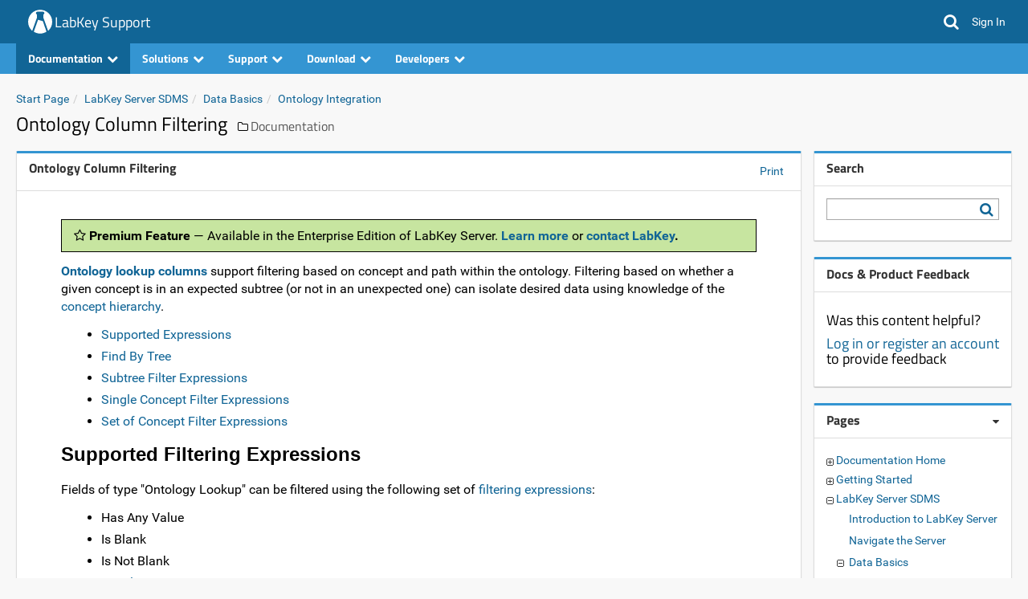

--- FILE ---
content_type: text/html;charset=UTF-8
request_url: https://www.labkey.org/Documentation/wiki-page.view?name=ontologyFilter
body_size: 34621
content:
















<!DOCTYPE html>
<html lang="en">
<head>
    <meta charset="utf-8" />
    <meta http-equiv="X-UA-Compatible" content="IE=edge" />
    <meta name="viewport" content="width=device-width, initial-scale=1">
    <link rel="canonical" href="https://www.labkey.org/Documentation/wiki-page.view?name=ontologyFilter">
<meta name="authenticatedUser" content="guest">
<meta name="impersonatedUser" content="-">

    
    <title>Ontology Column Filtering: /Documentation</title>
    
    <link rel="shortcut icon" href="/Documentation/favicon.image?revision=1380">
<link rel="icon" href="/Documentation/favicon.image?revision=1380">
<script src="/labkey.js?732641727" type="text/javascript" nonce="f8d596770df01d3e"></script>
<script src="/stacktrace.min.js?732641727" type="text/javascript" nonce="f8d596770df01d3e"></script>
<script src="/mothership.js?732641727" type="text/javascript" nonce="f8d596770df01d3e"></script>

<script type="text/javascript" nonce="f8d596770df01d3e">LABKEY.init({"container":{"formats":{"dateTimeFormat":"yyyy-MM-dd HH:mm","dateFormat":"yyyy-MM-dd","timeFormat":"HH:mm:ss"},"isArchived":false,"parentPath":"/","title":"Documentation","type":"project","folderType":"Collaboration","parentId":"79704b7a-b9ab-e733-0001-0106c1fdd116","path":"/Documentation","startUrl":"/Documentation/project-begin.view","auditCommentsRequired":false,"isWorkbook":false,"sortOrder":15,"hasRestrictedActiveModule":false,"name":"Documentation","isContainerTab":false,"iconHref":"/_icons/icon_folder2.png","id":"e7a158ef-ed4e-1034-b734-fe851e088836","activeModules":["Wiki","ServiceTools","Issues","Search","FileContent","Experiment","Query","Pipeline","API","Announcements","Core"]},"extThemeName_42":"overcast","imagePath":"/_images","timezone":"America/Los_Angeles","useMDYDateParsing":true,"project":{"path":"/Documentation","rootId":"79704b7a-b9ab-e733-0001-0106c1fdd116","name":"Documentation","id":"e7a158ef-ed4e-1034-b734-fe851e088836","title":"Documentation"},"serverName":"www.labkey.org","experimental":{"disableGuestAccount":false,"containerRelativeURL":true},"login":{"registrationEnabled":true,"requiresTermsOfUse":false,"hasOtherLoginMechanisms":false},"sharedContainer":"Shared","defaultHeaders":{"X-LABKEY-CSRF":"def793340656099a86a27ced6a2cdba961f0979486d27e6315969f54108ad726","X-ONUNAUTHORIZED":"UNAUTHORIZED"},"pageAdminMode":false,"jdkJavaDocLinkPrefix":"https://docs.oracle.com/en/java/javase/25/docs/api/java.base/","versionString":"26.1-SNAPSHOT","contextPath":"","demoMode":false,"homeContainer":"home","extJsRoot":"ext-3.4.1","extDefaultDateTimeFormat":"Y-m-d H:i","helpLinkPrefix":"https://www.labkey.org/Documentation/25.11/wiki-page.view?name=","devMode":false,"portalContext":{},"standardDisplayFormats":{"dateFormats":["yyyy-MM-dd","yyyy-MMM-dd","yyyy-MM","dd-MM-yyyy","dd-MMM-yyyy","dd-MMM-yy","ddMMMyyyy","ddMMMyy","MM/dd/yyyy","MM-dd-yyyy","MMMM dd yyyy"],"timeFormats":["HH:mm:ss","HH:mm","HH:mm:ss.SSS","hh:mm a"]},"extDateInputFormat":"Y-m-d","CSRF":"def793340656099a86a27ced6a2cdba961f0979486d27e6315969f54108ad726","analyticProviders":{"AGG_MAD":"Median Absolute Deviation","AGG_COUNT_BLANK":"Count (blank)","AGG_CV":"Coefficient of Variation","AGG_MIN":"Minimum","AGG_STDERR":"Standard Error (of mean)","COL_SUMMARYSTATS":"Summary Statistics...","VIS_PIE":"Pie Chart","VIS_BOX":"Box & Whisker","AGG_COUNT_DISTINCT":"Count (distinct)","AGG_COUNT":"Count (non-blank)","AGG_MEAN":"Mean","COL_QUICK_CHART":"Quick Chart","VIS_BAR":"Bar Chart","AGG_STDDEV":"Standard Deviation (of mean)","AGG_QUARTILES":"Quartiles","AGG_MAX":"Maximum","AGG_RSD":"Relative Standard Deviation","COL_REMOVE":"Remove Column","AGG_MEDIAN":"Median","AGG_IQR":"Interquartile Range","AGG_SUM":"Sum"},"user":{"canUpdateOwn":false,"isRootAdmin":false,"canUpdate":false,"isGuest":true,"canInsert":false,"displayName":"guest","isSignedIn":false,"avatar":"/_images/defaultavatar.png","isAdmin":false,"isDeveloper":false,"isSystemAdmin":false,"isSystem":false,"canDeleteOwn":false,"isAnalyst":false,"canDelete":false,"id":0,"email":"guest","canImpersonateSiteRoles":false,"isTrusted":false,"maxAllowedPhi":"Restricted"},"hash":"732641727","notifications":{"unreadCount":0},"moduleContext":{"pipeline":{},"core":{"productFeatures":["ELN","CalculatedFields","Media","SampleManagement","Workflow","CustomImportTemplates","TransformScripts","Assay","ApiKeys","ConditionalFormatting","DataChangeCommentRequirement","Folders","ChartBuilding","NonstandardAssay","FreezerManagement","BiologicsRegistry","AssayQC"]},"search":{},"experiment":{},"filecontent":{},"wiki":{},"query":{"maxQuerySelection":100000,"isProductFoldersEnabled":false,"queryProductProjectDataListingScoped":false,"hasProductFolders":false,"hasEditQueriesPermission":false,"queryProductAllFolderLookups":true},"api":{"allowApiKeys":true,"allowSessionKeys":true,"apiKeyExpirationSeconds":-1,"moduleNames":["core","10minutetutorial","announcements","api","bigiron","cas","cloud","cloudservices","connectors","docker","ldap","mfa","moduleeditor","mothership","pipeline","puppeteer","pushdownloads","query","experiment","assay","audit","cdisc_odm","dataintegration","elisa","filecontent","flow","inventory","list","elispotassay","luminex","nab","premium","protein","recipe","rstudio","saml","samplemanagement","search","issues","assayrequest","ontology","servicetools","signing","compliance","complianceactivities","snowflake","study","professional","redcap","survey","targetedms","visualization","wiki","labbook","biologics"],"compliance":{"sessionInvalidBackgroundHideEnabled":false},"applicationMenuDisplayMode":"ALWAYS"},"announcements":{},"issues":{"hasRestrictedIssueList":false},"servicetools":{}},"extDefaultDateFormat":"Y-m-d","uuids":["20fb0eb9-d7a4-103e-a1b7-0de3ab4de39b","20fb0eba-d7a4-103e-a1b7-0de3ab4de39b","20fb0ebb-d7a4-103e-a1b7-0de3ab4de39b"]});
</script>
<link href="/core/css/core.css?732641727" type="text/css" rel="stylesheet">
<link href="/core/css/overcast.css?732641727" type="text/css" rel="stylesheet">
<link href="/Documentation/core-customStylesheet.view?revision=1380" type="text/css" rel="stylesheet">

<script type="text/javascript" nonce="f8d596770df01d3e">LABKEY.loadedScripts('internal/jQuery/jquery-3.5.1.js','internal/jQuery/jquery-dateFormat.js','internal/jQuery/jquery-3.5.1.min.js','internal/jQuery/jquery-dateFormat.min.js','core/css/core.js','clientapi/labkey-api-js-core.min.js','clientapi/dom/Utils.js','clientapi/dom/Assay.js','clientapi/dom/Experiment.js','clientapi/dom/Form.js','clientapi/dom/NavTrail.js','clientapi/dom/Portal.js','clientapi/dom/Query.js','clientapi/dom/Security.js','clientapi/dom/GetData.js','clientapi/dom/WebPart.js','clientapi/dom/WebSocket.js','clientapi/dom/DataRegion.js','clientapi.min.js','util.js','internal.min.js','wiki/internal/Wiki.js','core/ProductNavigationHeader.js');
</script>
<script src="/internal/jQuery/jquery-3.5.1.min.js?732641727" type="text/javascript" nonce="f8d596770df01d3e"></script>
<script src="/internal/jQuery/jquery-dateFormat.min.js?732641727" type="text/javascript" nonce="f8d596770df01d3e"></script>
<script src="/core/css/core.js?732641727" type="text/javascript" nonce="f8d596770df01d3e"></script>
<script src="/clientapi/labkey-api-js-core.min.js?732641727" type="text/javascript" nonce="f8d596770df01d3e"></script>
<script src="/clientapi.min.js?732641727" type="text/javascript" nonce="f8d596770df01d3e"></script>
<script src="/internal.min.js?732641727" type="text/javascript" nonce="f8d596770df01d3e"></script>
<script src="/wiki/internal/Wiki.js?732641727" type="text/javascript" nonce="f8d596770df01d3e"></script>
<script src="/core/ProductNavigationHeader.js?732641727" type="text/javascript" nonce="f8d596770df01d3e"></script>

    
    
    <!-- Global site tag (gtag.js) - Google Analytics -->
<script async src="https://www.googletagmanager.com/gtag/js?id=G-29CS901149" nonce="f8d596770df01d3e"></script>
<script nonce="f8d596770df01d3e">
  window.dataLayer = window.dataLayer || [];
  function gtag(){dataLayer.push(arguments);}
  gtag('js', new Date());
  gtag('config', 'G-29CS901149', { 'send_page_view': true });
</script>

</head>
<body class="default-template-body">

<div class="lk-header-ct">









































<div class="labkey-page-header">
    <div class="container clearfix">
        <div class="hidden-xs navbar-header">
            <a href="https://www.labkey.org/home/project-begin.view?" class="brand-logo"><img src="/Documentation/logo.image?revision=1380" alt="LabKey Support" /></a>
            

            <h4 class="brand-link"><a id="a_00011" href="https://www.labkey.org/home/project-begin.view?">LabKey Support</a></h4>

        </div>
        <div class="hidden-sm hidden-md hidden-lg navbar-header">
            <a href="https://www.labkey.org/home/project-begin.view?" class="brand-logo-mobile"><img src="/Documentation/logo-mobile.image?revision=1380" alt="LabKey Support" /></a>

            <h4 class="brand-link"><a id="a_00012" href="https://www.labkey.org/home/project-begin.view?" class="labkey-text-link">LabKey Support</a></h4>

        </div>
        

        <ul class="navbar-nav-lk">

            <li class="navbar-search hidden-xs">
                <a class="fa fa-search" id="global-search-trigger"></a>
                <div id="global-search" class="global-search">
                    <form id="global-search-form" method="GET" action="/Documentation/search-search.view">
                        <input type="text" class="search-box" name="q" placeholder="Search LabKey Support" value="">
                        <input type="submit" hidden>
                        <a id="a_header_search" href="#" class="btn-search fa fa-search"></a>
                    </form>
                    
                </div>
            </li>
            <li id="global-search-xs" class="dropdown visible-xs">
                <a href="#" class="dropdown-toggle" data-toggle="dropdown">
                    <i class="fa fa-search"></i>
                </a>
                <ul class="dropdown-menu dropdown-menu-right">
                    <li>
                        <form id="form00013" method="GET" action="/Documentation/search-search.view">
                            <div class="input-group">
                                <input type="text" class="search-box" name="q" placeholder="Search LabKey Support" value="">
                                <input type="submit" hidden>
                            </div>
                        </form>
                    </li>
                </ul>
            </li>

            <li style="display:none" class="dropdown dropdown-rollup" id="headerWarningIcon">
                <a href="#" class="" id="headerWarningLink" data-tt="tooltip" data-placement="bottom" title data-original-title="Click to show important notifications.">
                    <i class="fa fa-exclamation-circle warning"></i>
                </a>
            </li>

            <script type="text/javascript" nonce="f8d596770df01d3e">
                +function($){
                    $('#headerWarningLink').on('click', function () {
                        LABKEY.Ajax.request({
                            url: '/Documentation/core-displayWarnings.view',
                            method: 'POST',
                            success: function(xhr) {
                                var resp = JSON.parse(xhr.responseText);
                                $('.lk-dismissable-alert-ct').html(resp['warningsHtml']);
                                $('#headerWarningIcon').hide();
                            },
                            failure: LABKEY.Utils.displayAjaxErrorResponse
                        });
                    })
                }(jQuery)
            </script>

            <li>
                <a href="/Documentation/login-login.view?returnUrl=%2FDocumentation%2Fwiki-page.view%3Fname%3DontologyFilter" class="header-link">
                    <span>Sign In</span>
                </a>
            </li>

        </ul>
    </div>
</div>






















<nav class="labkey-page-nav">
    <div class="container">
        <div id="nav_dropdowns" class="navbar-header">
            <ul class="nav">

                <li class="dropdown dropdown-folder-nav" data-webpart="FolderNav" data-name="FolderNav">
                    <a data-target="#" class="dropdown-toggle" data-toggle="dropdown">
                        Documentation<i style="margin-left: 5px" class="fa fa-chevron-down"></i>
                    </a>
                    <ul class="dropdown-menu"></ul>
                </li>

                <li class="dropdown" data-webpart="WikiMenu1" data-name="Wiki Menu">
                    <a data-target="#" class="dropdown-toggle" data-toggle="dropdown">Solutions<i style="margin-left: 5px" class="fa fa-chevron-down"></i></a>
                    <ul class="dropdown-menu lk-custom-dropdown-menu"></ul>
                </li>

                <li class="dropdown" data-webpart="WikiMenu2" data-name="Wiki Menu">
                    <a data-target="#" class="dropdown-toggle" data-toggle="dropdown">Support<i style="margin-left: 5px" class="fa fa-chevron-down"></i></a>
                    <ul class="dropdown-menu lk-custom-dropdown-menu"></ul>
                </li>

                <li class="dropdown" data-webpart="WikiMenu3" data-name="Wiki Menu">
                    <a data-target="#" class="dropdown-toggle" data-toggle="dropdown">Download<i style="margin-left: 5px" class="fa fa-chevron-down"></i></a>
                    <ul class="dropdown-menu lk-custom-dropdown-menu"></ul>
                </li>

                <li class="dropdown" data-webpart="WikiMenu4" data-name="Wiki Menu">
                    <a data-target="#" class="dropdown-toggle" data-toggle="dropdown">Developers<i style="margin-left: 5px" class="fa fa-chevron-down"></i></a>
                    <ul class="dropdown-menu lk-custom-dropdown-menu"></ul>
                </li>

            </ul>
        </div>
        <div id="nav_tabs" class="lk-nav-tabs-ct">
            <ul id="lk-nav-tabs-separate" class="nav lk-nav-tabs pull-right " style="opacity: 0;">
                
            </ul>
            <ul id="lk-nav-tabs-collapsed" class="nav lk-nav-tabs pull-right" style="display: none;">
                
            </ul>
        </div>
    </div>
</nav>

<script type="text/javascript" nonce="f8d596770df01d3e">
    
    var __menus = {};
    LABKEY.Utils.onReady(function() {
        __menus['WikiMenu1'] = {};__menus['WikiMenu1']['webPartContainer'] = '10d03d1b-ed67-1034-b734-fe851e088836';__menus['WikiMenu1']['name'] = '_solutions';__menus['WikiMenu2'] = {};__menus['WikiMenu2']['webPartContainer'] = '10d03d1b-ed67-1034-b734-fe851e088836';__menus['WikiMenu2']['name'] = '_docsAndSupport';__menus['WikiMenu3'] = {};__menus['WikiMenu3']['webPartContainer'] = '10d03d1b-ed67-1034-b734-fe851e088836';__menus['WikiMenu3']['name'] = '_download';__menus['WikiMenu4'] = {};__menus['WikiMenu4']['webPartContainer'] = '10d03d1b-ed67-1034-b734-fe851e088836';__menus['WikiMenu4']['name'] = '_developers';
    });
</script>


</div>

<div class="lk-body-ct">
    












<div class="container">
    <div class="row">
        <div class="col-md-12">
            <div class="lk-dismissable-alert-ct"></div><noscript><div class="alert alert-warning" role="alert">JavaScript is disabled. For the full experience enable JavaScript in your browser.</div></noscript>
            
        </div>
    </div>
    <div class="row">
        <div class="col-md-12 lk-body-title">
            
            <ol class="breadcrumb"><li><a href="/Documentation/wiki-page.view?name=default">Start Page</a></li><li><a href="/Documentation/wiki-page.view?name=lkserver">LabKey Server SDMS</a></li><li><a href="/Documentation/wiki-page.view?name=dataMining">Data Basics</a></li><li><a href="/Documentation/wiki-page.view?name=ontology">Ontology Integration</a></li></ol>
            
                <h3 style="display: inline-block;">
                    Ontology Column Filtering
                </h3>
                
                
                
                    <span class="lk-body-title-folder-outer">
                        <i class="fa fa-folder-o"></i>
                        
                        <a class="lk-body-title-folder" href="/Documentation/project-begin.view">Documentation</a>
                        
                    </span>
                
            
            
            
        </div>
    </div>
    
    <div class="row content-row">
        <div class="content-left">
            <!--FrameType.PORTAL--><div name="webpart"
><div class="panel panel-portal">
<div class="panel-heading"><h3 class="panel-title pull-left" title="Ontology Column Filtering"><a id="OntologyColumnFiltering" class="labkey-anchor-disabled"><a href="/Documentation/wiki-page.view?name=ontologyFilter"><span class="labkey-wp-title-text">Ontology Column Filtering</span></a></a></h3><div class="labkey-wp-text-buttons pull-right"><a id="a_00014" href="/Documentation/wiki-page.view?name=ontologyFilter&amp;_print=1" rel="nofollow">Print</a>
</div><div class="clearfix"></div></div>
<div id="WebPartView1385894781"  class=" panel-body">













<!--wiki-->
<div class="labkey-wiki"><div class="premiumbox">
<b class="bold">Premium Feature</b> — Available in the Enterprise Edition of LabKey Server. <b class="bold"><span class="nobr"><a href="https://www.labkey.com/products-services/labkey-server/#editions">Learn more</a></span></b> or <b class="bold"><span class="nobr"><a href="https://www.labkey.com/about/contact-us/">contact LabKey</a></span>.</b>
</div><p class="paragraph"/><b class="bold"><a class="link" href="/Documentation/wiki-page.view?name=ontologyLookup">Ontology lookup columns</a></b> support filtering based on concept and path within the ontology. Filtering based on whether a given concept is in an expected subtree (or not in an unexpected one) can isolate desired data using knowledge of the <a class="link" href="/Documentation/wiki-page.view?name=ontologyConcept#browse">concept hierarchy</a>.
<ul class="minus">
<li><a class="link" href="#supported">Supported Expressions</a></li>
<li><a class="link" href="#tree">Find By Tree</a></li>
<li><a class="link" href="#subtree">Subtree Filter Expressions</a></li>
<li><a class="link" href="#equal">Single Concept Filter Expressions</a></li>
<li><a class="link" href="#set">Set of Concept Filter Expressions</a></li>
</ul><a name="supported"></a>
<h3 class="heading-1">Supported Filtering Expressions</h3><p class="paragraph"/>Fields of type "Ontology Lookup" can be filtered using the following set of <a class="link" href="/Documentation/wiki-page.view?name=filteringExpressions">filtering expressions</a>:
<ul class="minus">
<li>Has Any Value</li>
<li>Is Blank</li>
<li>Is Not Blank</li>
<li><a class="link" href="#equal">Equals</a></li>
<li><a class="link" href="#equal">Does Not Equal</a></li>
<li><a class="link" href="#set">Equals One Of</a></li>
<li><a class="link" href="#set">Does Not Equal Any Of</a></li>
<li><a class="link" href="#subtree">Is In Subtree</a></li>
<li><a class="link" href="#subtree">Is Not In Subtree</a></li>
</ul><a name="tree"></a>
<h3 class="heading-1">Find By Tree</h3><p class="paragraph"/>To use the ontology tree browser, click the header for a column of type "Ontology Lookup" and select <b class="bold"><span class="fa fa-filter"></span> Filter...</b>. You cannot use this filtering on the "import" or "label" fields related to your lookup, only the "code" value, shown here as "Medication Code".<p class="paragraph"/>Select the <b class="bold">Choose Filters</b> tab, then select a concept using the <b class="bold">Find &#60;Column Name&#62; By Tree</b> link.<p class="paragraph"/><img class="link" src="/Documentation/wiki-download.view?entityId=ed16968f-b367-1039-841a-a7b01ba709bc&amp;name=filterOnt1.PNG" title="filterOnt1.PNG"><p class="paragraph"/>The browser is similar to the <a class="link" href="/Documentation/wiki-page.view?name=ontologyConcept#browse">concept browser</a>. You can scroll or type into the "Search" bar to find the concept you want.  Click the concept to see it within the hierarchy, with parent and first children expanded.<p class="paragraph"/><img class="link" src="/Documentation/wiki-download.view?entityId=ed16968f-b367-1039-841a-a7b01ba709bc&amp;name=filterOnt2.PNG" title="filterOnt2.PNG"><p class="paragraph"/>When you locate the concept you want, hover to reveal a <b class="bold"><span class="fa fa-filter"></span></b> filter icon. Click it to place the concept, with code, in the filter box. when using the <a class="link" href="#subtree">subtree filter expressions</a> you'll see the path to the selected concept. Shown below, we'll filter for concepts in the subtree under "Analgesic Agent".<p class="paragraph"/><img class="link" src="/Documentation/wiki-download.view?entityId=ed16968f-b367-1039-841a-a7b01ba709bc&amp;name=filterOnt3.PNG" title="filterOnt3.PNG"><p class="paragraph"/>Click <b class="bold">Close Browser</b> when finished. If needed, you can add another filter before saving by clicking <b class="bold">OK</b>.<p class="paragraph"/><a name="subtree"></a>
<h3 class="heading-1">Subtree Filter Expressions</h3><p class="paragraph"/>The example above shows how a subtree filter value is displayed. Notice the slashes indicating the hierarchy path to the selected concept.
<ul class="minus">
<li><b class="bold">Is In Subtree</b>:  The filter will return values from the column that are in the subtree below the selected concept.</li>
<li><b class="bold">Is Not In Subtree</b>: The filter will return values from the column that are in the subtree below the selected concept.</li>
</ul>These subtree-based expressions can be combined to produce compound filters, such as medications that are "analgesic agents" but not "adjuvant analgesics":<p class="paragraph"/><img class="link" src="/Documentation/wiki-download.view?entityId=ed16968f-b367-1039-841a-a7b01ba709bc&amp;name=filterOnt4.PNG" title="filterOnt4.PNG"><p class="paragraph"/><a name="equal"></a>
<h3 class="heading-1">Single Concept Filter Expressions</h3><p class="paragraph"/>When using the <b class="bold">Equals</b> or <b class="bold">Does Not Equal</b> filtering expressions, browse the tree as above and click the filter icon. The code will be shown in the box.<p class="paragraph"/><img class="link" src="/Documentation/wiki-download.view?entityId=ed16968f-b367-1039-841a-a7b01ba709bc&amp;name=filterOnt5.PNG" title="filterOnt5.PNG"><p class="paragraph"/><a name="set"></a>
<h3 class="heading-1">Set of Concepts Filter Expressions</h3><p class="paragraph"/>The filter expressions <b class="bold">Equals One Of</b> and <b class="bold">Does Not Equal Any Of</b> support multiselection of as many ontology concepts as necessary. Click the filter icons to build up a set in the box, the appropriate separator will be inserted.<p class="paragraph"/><img class="link" src="/Documentation/wiki-download.view?entityId=ed16968f-b367-1039-841a-a7b01ba709bc&amp;name=filterOnt6.PNG" title="filterOnt6.PNG">
<h3 class="heading-1">Related Topics</h3>
<ul class="minus">
<li><a class="link" href="/Documentation/wiki-page.view?name=filteringExpressions">Filtering Expressions</a></li>
<li><a class="link" href="/Documentation/wiki-page.view?name=ontologyLookup">Ontology Lookup</a></li>
<li><a class="link" href="/Documentation/wiki-page.view?name=ontologyConcept">Concept Annotations</a></li>
</ul></div>
<p/>

<!--/wiki--></div></div></div><!--/FrameType.PORTAL-->
        </div>
        
        <div class="content-right">
            <div class="content-right-spacer"></div>
            <!--FrameType.PORTAL--><div name="webpart"
><div class="panel panel-portal">
<div class="panel-heading"><h3 class="panel-title pull-left" title="Search"><a id="Search" class="labkey-anchor-disabled"><span class="labkey-wp-title-text">Search</span></a></h3>&nbsp;<div class="clearfix"></div></div>
<div id="WebPartView1113409399"  class=" panel-body">










































<div>
    <div style="position:relative;">
        <form id="search-form-5" method="GET" action="/Documentation/search-search.view" class="lk-search-form">
            <input type="text" class="form-control" name="q" id="input00018">
            <a class="search-overlay fa fa-search"></a>
            
            
            
            <input type="hidden" name="scope" id="input00019" value="Folder">
            
            
            <input type="hidden" name="_dc" value="218">
            
        </form>
    </div>
</div>
<div id="search-form-ct-7" class="col-md-12" style="display:none;">
    <div class="panel panel-default">
        <div class="panel-body">
            <form id="search-form-6" method="GET">
                <div class="form-group">
                    <div class="col-sm-4">
                        <h5>
                            Scope
                            <a tabindex="-1" style="cursor: help" class="_helpPopup" data-popuptitle="Scope" data-popupcontent="Scoping allows the search to be refined to the contents of the entire site (default), contents of this project including sub-folders, or contents of just this folder."><span class="labkey-help-pop-up">?</span></a>
                        </h5>
                        <div style="padding-top: 1px;">
                            <div class="radio">
                                <label>
                                    <input type="radio" name="scope" value="All"> Site
                                </label>
                            </div>
                            <div class="radio">
                                <label>
                                    <input type="radio" name="scope" value="Project"> Project
                                </label>
                            </div>
                            <div class="radio">
                                <label>
                                    <input type="radio" name="scope" value="Folder" checked> Current Folder
                                </label>
                            </div>
                            <div class="radio">
                                <label>
                                    <input type="radio" name="scope" value="FolderAndSubfolders"> Current Folder & Subfolders
                                </label>
                            </div>
                        </div>
                    </div>
                </div>
                <div class="form-group">
                    <div class="col-sm-4">
                        <h5>
                            Categories
                            <a tabindex="-1" style="cursor: help" class="_helpPopup" data-popuptitle="Categories" data-popupcontent="Choosing one or more categories will refine your search to only those data types. For example, if you select &amp;#039;Files and Attachments&amp;#039; you will see only files and attachments in your result."><span class="labkey-help-pop-up">?</span></a>
                        </h5>
                        <div style="padding-top: 1px;">
                            <div class="col-xs-6 col-sm-6" style="padding-left: 0;">
                                
                                <div class="checkbox">
                                    <label>
                                        <input type="checkbox" name="category" value="assay"> Assays
                                    </label>
                                </div>
                                
                                <div class="checkbox">
                                    <label>
                                        <input type="checkbox" name="category" value="file"> Files and Attachments
                                    </label>
                                </div>
                                
                                <div class="checkbox">
                                    <label>
                                        <input type="checkbox" name="category" value="issue"> Issues
                                    </label>
                                </div>
                                
                                <div class="checkbox">
                                    <label>
                                        <input type="checkbox" name="category" value="list"> Lists
                                    </label>
                                </div>
                                
                                <div class="checkbox">
                                    <label>
                                        <input type="checkbox" name="category" value="message"> Messages
                                    </label>
                                </div>
                                
                            </div>
                            <div class="col-xs-6 col-sm-6" style="padding-left: 0;">
                                
                                <div class="checkbox">
                                    <label>
                                        <input type="checkbox" name="category" value="concept"> Ontology Concepts
                                    </label>
                                </div>
                                
                                <div class="checkbox">
                                    <label>
                                        <input type="checkbox" name="category" value="navigation"> Projects and Folders
                                    </label>
                                </div>
                                
                                <div class="checkbox">
                                    <label>
                                        <input type="checkbox" name="category" value="dataset"> Study Datasets
                                    </label>
                                </div>
                                
                                <div class="checkbox">
                                    <label>
                                        <input type="checkbox" name="category" value="subject"> Study Subjects
                                    </label>
                                </div>
                                
                                <div class="checkbox">
                                    <label>
                                        <input type="checkbox" name="category" value="wiki"> Wiki Pages
                                    </label>
                                </div>
                                
                            </div>
                        </div>
                    </div>
                </div>
                <div class="form-group">
                    <div class="col-sm-4">
                        <h5>Sort
                            <a tabindex="-1" style="cursor: help" class="_helpPopup" data-popuptitle="Sort" data-popupcontent="Sort the results by the relevance, created/modified date, or folder path"><span class="labkey-help-pop-up">?</span></a>
                        </h5>
                        <div style="padding-top: 1px;">
                            <div class="radio">
                                <label>
                                    <input type="radio" name="sortField" value="score" checked> Relevance
                                </label>
                            </div>
                            <div class="radio">
                                <label>
                                    <input type="radio" name="sortField" value="created"> Created
                                </label>
                            </div>
                            <div class="radio">
                                <label>
                                    <input type="radio" name="sortField" value="modified"> Modified
                                </label>
                            </div>
                            <div class="radio">
                                <label>
                                    <input type="radio" name="sortField" value="container"> Folder Path
                                </label>
                            </div>
                            <div class="checkbox">
                                <label>
                                    <input type="checkbox" name="invertSort" value="true"> Reverse Sort Results
                                </label>
                            </div>
                        </div>
                    </div>
                </div>
            </form>
        </div>
    </div>
</div>


<script type="text/javascript" nonce="f8d596770df01d3e">
    +function($){
        'use strict';

        var advFormCtSelector = '#' + 'search-form-ct-7';

        function getAdvForm() {
            return $('#' + 'search-form-6');
        }

        function getSearchForm() {
            return $('#' + 'search-form-5');
        }

        $(function() {
            var form = getSearchForm();
            var advForm = getAdvForm();

            advForm.change(function() {
                var category = '', sep = '';
                var doInvert = false;
                advForm.serializeArray().forEach(function(p) {
                    if (p.name.toLowerCase() === 'scope') {
                        form.find('input[name="scope"]').val(p.value);
                    }
                    else if (p.name.toLowerCase() === "sortfield") {
                        form.find('input[name="sortField"]').val(p.value);
                    }
                    else if (p.name.toLowerCase() === "invertsort" && p.value === "true") {
                        doInvert = true;
                    }
                    else if (p.name.toLowerCase() === "category") {
                        category += sep + p.value;
                        sep = '+';
                    }
                });

                form.find('input[name="invertSort"]').val(doInvert);
                form.find('input[name="category"]').val(category);
            });

            form.submit(function(e) {
                form.serializeArray().forEach(function(e) {
                    if (e.name === 'scope' && e.value.toLowerCase() === 'all') {
                        e.value = '';
                    }
                    else if (e.name === 'showAdvanced' && e.value.toLowerCase() === 'false') {
                        e.value = '';
                    }
                    else if (e.name === 'invertSort' && e.value.toLowerCase() === 'false') {
                        e.value = '';
                    }
                    else if (e.name === 'sortField' && e.value.toLocaleLowerCase() === 'score') {
                        e.value = '';
                    }
                    if (e.value === '' && e.name !== 'q') {
                        form.find('input[name="' + e.name + '"]').remove();
                    }
                });
            });

            

            form.find('.search-overlay').click(function() {
                form.submit();
            });

            form.find('.search-advanced-toggle').click(function() {
                $(advFormCtSelector).toggle();
                form.find('input[name="showAdvanced"]').val($(advFormCtSelector + ':visible').length === 1);
            });
        });

        
    }(jQuery);
</script>
</div></div></div><!--/FrameType.PORTAL--><!--FrameType.PORTAL--><div name="webpart"
><div class="panel panel-portal">
<div class="panel-heading"><h3 class="panel-title pull-left" title="Docs &amp; Product Feedback"><a id="DocsProductFeedback" class="labkey-anchor-disabled"><span class="labkey-wp-title-text">Docs &amp; Product Feedback</span></a></h3>&nbsp;<div class="clearfix"></div></div>
<div id="WebPartView113286764"  class=" panel-body">




<h4>Was this content helpful?</h4>
<h4><a style="white-space: nowrap" href="/Documentation/login-login.view?returnUrl=%2FDocumentation%2Fwiki-page.view%3Fname%3DontologyFilter">Log in or register an account</a> to provide feedback </h4>
</div></div></div><!--/FrameType.PORTAL--><!--FrameType.PORTAL--><div name="webpart"
><div class="panel panel-portal">
<div class="panel-heading"><h3 class="panel-title pull-left" title="Pages"><a id="Pages" class="labkey-anchor-disabled"><span class="labkey-wp-title-text">Pages</span></a></h3>&nbsp;<span class="dropdown dropdown-rollup pull-right"><a href="#" data-toggle="dropdown" class="dropdown-toggle fa fa-caret-down"></a><ul class="dropdown-menu dropdown-menu-right"><li><a id="a_000110" href="/Documentation/wiki-printAll.view" tabindex="0" class=" noFollowNavigate" data-query="?_noindex=1">Print all</a></li></ul></span><div class="clearfix"></div></div>
<div id="WebPartView350728750"  class=" panel-body"><div id="NavTree-Wiki-TOC-e7a158ef-ed4e-1034-b734-fe851e088836"><table class="labkey-nav-tree"><tr class="labkey-nav-tree-row labkey-header"><td class="labkey-nav-tree-node">
<a id="navtree000111" href="/Documentation/project-expandCollapse.view?path=%2FDocumentation%20Home&amp;treeId=Wiki-TOC-e7a158ef-ed4e-1034-b734-fe851e088836"><img src="/_images/plus.gif" width=9 height=9></a></td><td id="navtree000112" class="labkey-nav-tree-text">
<a id="Wiki-TOC-e7a158ef-ed4e-1034-b734-fe851e088836" href="/Documentation/wiki-page.view?name=default">Documentation Home</a></td></tr><tr style=display:none>
<td></td><td>
<table class="labkey-nav-tree-child"><tr class="labkey-nav-tree-row labkey-header"><td class="labkey-nav-tree-node">
<div class="labkey-nav-tree-indenter"></div></td><td id="navtree000113" class="labkey-nav-tree-text">
<a id="Wiki-TOC-e7a158ef-ed4e-1034-b734-fe851e088836" href="/Documentation/wiki-page.view?name=releasenotes2511">Release Notes 25.11 (November 2025)</a></td></tr><tr class="labkey-nav-tree-row labkey-header"><td class="labkey-nav-tree-node">
<div class="labkey-nav-tree-indenter"></div></td><td id="navtree000114" class="labkey-nav-tree-text">
<a id="Wiki-TOC-e7a158ef-ed4e-1034-b734-fe851e088836" href="/Documentation/wiki-page.view?name=whatsnext">Upcoming Features</a></td></tr></table>
</td></tr>
<tr class="labkey-nav-tree-row labkey-header"><td class="labkey-nav-tree-node">
<a id="navtree000115" href="/Documentation/project-expandCollapse.view?path=%2FGetting%20Started&amp;treeId=Wiki-TOC-e7a158ef-ed4e-1034-b734-fe851e088836"><img src="/_images/plus.gif" width=9 height=9></a></td><td id="navtree000116" class="labkey-nav-tree-text">
<a id="Wiki-TOC-e7a158ef-ed4e-1034-b734-fe851e088836" href="/Documentation/wiki-page.view?name=gettingStarted">Getting Started</a></td></tr><tr style=display:none>
<td></td><td>
<table class="labkey-nav-tree-child"><tr class="labkey-nav-tree-row labkey-header"><td class="labkey-nav-tree-node">
<div class="labkey-nav-tree-indenter"></div></td><td id="navtree000117" class="labkey-nav-tree-text">
<a id="Wiki-TOC-e7a158ef-ed4e-1034-b734-fe851e088836" href="/Documentation/wiki-page.view?name=quickTutorial">Try it Now: Data Grids</a></td></tr><tr class="labkey-nav-tree-row labkey-header"><td class="labkey-nav-tree-node">
<a id="navtree000118" href="/Documentation/project-expandCollapse.view?path=%2FGetting%20Started%2FTrial%20Servers&amp;treeId=Wiki-TOC-e7a158ef-ed4e-1034-b734-fe851e088836"><img src="/_images/plus.gif" width=9 height=9></a></td><td id="navtree000119" class="labkey-nav-tree-text">
<a id="Wiki-TOC-e7a158ef-ed4e-1034-b734-fe851e088836" href="/Documentation/wiki-page.view?name=trialTop">Trial Servers</a></td></tr><tr style=display:none>
<td></td><td>
<table class="labkey-nav-tree-child"><tr class="labkey-nav-tree-row labkey-header"><td class="labkey-nav-tree-node">
<a id="navtree000120" href="/Documentation/project-expandCollapse.view?path=%2FGetting%20Started%2FTrial%20Servers%2FExplore%20LabKey%20Server%20with%20a%20trial%20in%20LabKey%20Cloud&amp;treeId=Wiki-TOC-e7a158ef-ed4e-1034-b734-fe851e088836"><img src="/_images/plus.gif" width=9 height=9></a></td><td id="navtree000121" class="labkey-nav-tree-text">
<a id="Wiki-TOC-e7a158ef-ed4e-1034-b734-fe851e088836" href="/Documentation/wiki-page.view?name=trial">Explore LabKey Server with a trial in LabKey Cloud</a></td></tr><tr style=display:none>
<td></td><td>
<table class="labkey-nav-tree-child"><tr class="labkey-nav-tree-row labkey-header"><td class="labkey-nav-tree-node">
<div class="labkey-nav-tree-indenter"></div></td><td id="navtree000122" class="labkey-nav-tree-text">
<a id="Wiki-TOC-e7a158ef-ed4e-1034-b734-fe851e088836" href="/Documentation/wiki-page.view?name=evalIntro">Introduction to LabKey Server: Trial</a></td></tr><tr class="labkey-nav-tree-row labkey-header"><td class="labkey-nav-tree-node">
<div class="labkey-nav-tree-indenter"></div></td><td id="navtree000123" class="labkey-nav-tree-text">
<a id="Wiki-TOC-e7a158ef-ed4e-1034-b734-fe851e088836" href="/Documentation/wiki-page.view?name=evalCollab">Exploring LabKey Collaboration</a></td></tr><tr class="labkey-nav-tree-row labkey-header"><td class="labkey-nav-tree-node">
<div class="labkey-nav-tree-indenter"></div></td><td id="navtree000124" class="labkey-nav-tree-text">
<a id="Wiki-TOC-e7a158ef-ed4e-1034-b734-fe851e088836" href="/Documentation/wiki-page.view?name=evalAssay">Exploring Laboratory Data</a></td></tr><tr class="labkey-nav-tree-row labkey-header"><td class="labkey-nav-tree-node">
<div class="labkey-nav-tree-indenter"></div></td><td id="navtree000125" class="labkey-nav-tree-text">
<a id="Wiki-TOC-e7a158ef-ed4e-1034-b734-fe851e088836" href="/Documentation/wiki-page.view?name=evalStudy">Exploring LabKey Studies</a></td></tr><tr class="labkey-nav-tree-row labkey-header"><td class="labkey-nav-tree-node">
<div class="labkey-nav-tree-indenter"></div></td><td id="navtree000126" class="labkey-nav-tree-text">
<a id="Wiki-TOC-e7a158ef-ed4e-1034-b734-fe851e088836" href="/Documentation/wiki-page.view?name=evalSecurity">Exploring LabKey Security</a></td></tr><tr class="labkey-nav-tree-row labkey-header"><td class="labkey-nav-tree-node">
<div class="labkey-nav-tree-indenter"></div></td><td id="navtree000127" class="labkey-nav-tree-text">
<a id="Wiki-TOC-e7a158ef-ed4e-1034-b734-fe851e088836" href="/Documentation/wiki-page.view?name=evalCreate">Exploring Project Creation</a></td></tr><tr class="labkey-nav-tree-row labkey-header"><td class="labkey-nav-tree-node">
<div class="labkey-nav-tree-indenter"></div></td><td id="navtree000128" class="labkey-nav-tree-text">
<a id="Wiki-TOC-e7a158ef-ed4e-1034-b734-fe851e088836" href="/Documentation/wiki-page.view?name=trialExtend">Extending Your Trial</a></td></tr><tr class="labkey-nav-tree-row labkey-header"><td class="labkey-nav-tree-node">
<div class="labkey-nav-tree-indenter"></div></td><td id="navtree000129" class="labkey-nav-tree-text">
<a id="Wiki-TOC-e7a158ef-ed4e-1034-b734-fe851e088836" href="/Documentation/wiki-page.view?name=evalLearn">LabKey Server trial in LabKey Cloud</a></td></tr><tr class="labkey-nav-tree-row labkey-header"><td class="labkey-nav-tree-node">
<div class="labkey-nav-tree-indenter"></div></td><td id="navtree000130" class="labkey-nav-tree-text">
<a id="Wiki-TOC-e7a158ef-ed4e-1034-b734-fe851e088836" href="/Documentation/wiki-page.view?name=trialStudy">Design Your Own Study</a></td></tr></table>
</td></tr>
<tr class="labkey-nav-tree-row labkey-header"><td class="labkey-nav-tree-node">
<div class="labkey-nav-tree-indenter"></div></td><td id="navtree000131" class="labkey-nav-tree-text">
<a id="Wiki-TOC-e7a158ef-ed4e-1034-b734-fe851e088836" href="/Documentation/wiki-page.view?name=biotrial">Explore LabKey Biologics with a Trial</a></td></tr><tr class="labkey-nav-tree-row labkey-header"><td class="labkey-nav-tree-node">
<div class="labkey-nav-tree-indenter"></div></td><td id="navtree000132" class="labkey-nav-tree-text">
<a id="Wiki-TOC-e7a158ef-ed4e-1034-b734-fe851e088836" href="/Documentation/wiki-page.view?name=installserverdemo">Install LabKey for Evaluation</a></td></tr></table>
</td></tr>
<tr class="labkey-nav-tree-row labkey-header"><td class="labkey-nav-tree-node">
<a id="navtree000133" href="/Documentation/project-expandCollapse.view?path=%2FGetting%20Started%2FTutorials&amp;treeId=Wiki-TOC-e7a158ef-ed4e-1034-b734-fe851e088836"><img src="/_images/plus.gif" width=9 height=9></a></td><td id="navtree000134" class="labkey-nav-tree-text">
<a id="Wiki-TOC-e7a158ef-ed4e-1034-b734-fe851e088836" href="/Documentation/wiki-page.view?name=tutorials">Tutorials</a></td></tr><tr style=display:none>
<td></td><td>
<table class="labkey-nav-tree-child"><tr class="labkey-nav-tree-row labkey-header"><td class="labkey-nav-tree-node">
<div class="labkey-nav-tree-indenter"></div></td><td id="navtree000135" class="labkey-nav-tree-text">
<a id="Wiki-TOC-e7a158ef-ed4e-1034-b734-fe851e088836" href="/Documentation/wiki-page.view?name=setupTutorials">Set Up for Tutorials: Trial</a></td></tr><tr class="labkey-nav-tree-row labkey-header"><td class="labkey-nav-tree-node">
<div class="labkey-nav-tree-indenter"></div></td><td id="navtree000136" class="labkey-nav-tree-text">
<a id="Wiki-TOC-e7a158ef-ed4e-1034-b734-fe851e088836" href="/Documentation/wiki-page.view?name=setupTutorialsOther">Set Up for Tutorials: Non-Trial</a></td></tr><tr class="labkey-nav-tree-row labkey-header"><td class="labkey-nav-tree-node">
<div class="labkey-nav-tree-indenter"></div></td><td id="navtree000137" class="labkey-nav-tree-text">
<a id="Wiki-TOC-e7a158ef-ed4e-1034-b734-fe851e088836" href="/Documentation/wiki-page.view?name=genLearn">Navigation and UI Basics</a></td></tr></table>
</td></tr>
<tr class="labkey-nav-tree-row labkey-header"><td class="labkey-nav-tree-node">
<a id="navtree000138" href="/Documentation/project-expandCollapse.view?path=%2FGetting%20Started%2FLabKey%20Server%20Editions&amp;treeId=Wiki-TOC-e7a158ef-ed4e-1034-b734-fe851e088836"><img src="/_images/plus.gif" width=9 height=9></a></td><td id="navtree000139" class="labkey-nav-tree-text">
<a id="Wiki-TOC-e7a158ef-ed4e-1034-b734-fe851e088836" href="/Documentation/wiki-page.view?name=labkeyServerEditions">LabKey Server Editions</a></td></tr><tr style=display:none>
<td></td><td>
<table class="labkey-nav-tree-child"><tr class="labkey-nav-tree-row labkey-header"><td class="labkey-nav-tree-node">
<div class="labkey-nav-tree-indenter"></div></td><td id="navtree000140" class="labkey-nav-tree-text">
<a id="Wiki-TOC-e7a158ef-ed4e-1034-b734-fe851e088836" href="/Documentation/wiki-page.view?name=training">Training</a></td></tr></table>
</td></tr>
</table>
</td></tr>
<tr class="labkey-nav-tree-row labkey-header"><td class="labkey-nav-tree-node">
<a id="navtree000141" href="/Documentation/project-expandCollapse.view?path=%2FLabKey%20Server%20SDMS&amp;treeId=Wiki-TOC-e7a158ef-ed4e-1034-b734-fe851e088836"><img src="/_images/minus.gif" width=9 height=9></a></td><td id="navtree000142" class="labkey-nav-tree-text">
<a id="Wiki-TOC-e7a158ef-ed4e-1034-b734-fe851e088836" href="/Documentation/wiki-page.view?name=lkserver">LabKey Server SDMS</a></td></tr><tr>
<td></td><td>
<table class="labkey-nav-tree-child"><tr class="labkey-nav-tree-row labkey-header"><td class="labkey-nav-tree-node">
<div class="labkey-nav-tree-indenter"></div></td><td id="navtree000143" class="labkey-nav-tree-text">
<a id="Wiki-TOC-e7a158ef-ed4e-1034-b734-fe851e088836" href="/Documentation/wiki-page.view?name=introLabKey">Introduction to LabKey Server</a></td></tr><tr class="labkey-nav-tree-row labkey-header"><td class="labkey-nav-tree-node">
<div class="labkey-nav-tree-indenter"></div></td><td id="navtree000144" class="labkey-nav-tree-text">
<a id="Wiki-TOC-e7a158ef-ed4e-1034-b734-fe851e088836" href="/Documentation/wiki-page.view?name=siteNavigation">Navigate the Server</a></td></tr><tr class="labkey-nav-tree-row labkey-header"><td class="labkey-nav-tree-node">
<a id="navtree000145" href="/Documentation/project-expandCollapse.view?path=%2FLabKey%20Server%20SDMS%2FData%20Basics&amp;treeId=Wiki-TOC-e7a158ef-ed4e-1034-b734-fe851e088836"><img src="/_images/minus.gif" width=9 height=9></a></td><td id="navtree000146" class="labkey-nav-tree-text">
<a id="Wiki-TOC-e7a158ef-ed4e-1034-b734-fe851e088836" href="/Documentation/wiki-page.view?name=dataMining">Data Basics</a></td></tr><tr>
<td></td><td>
<table class="labkey-nav-tree-child"><tr class="labkey-nav-tree-row labkey-header"><td class="labkey-nav-tree-node">
<div class="labkey-nav-tree-indenter"></div></td><td id="navtree000147" class="labkey-nav-tree-text">
<a id="Wiki-TOC-e7a158ef-ed4e-1034-b734-fe851e088836" href="/Documentation/wiki-page.view?name=labkeyDataStructures">LabKey Data Structures</a></td></tr><tr class="labkey-nav-tree-row labkey-header"><td class="labkey-nav-tree-node">
<div class="labkey-nav-tree-indenter"></div></td><td id="navtree000148" class="labkey-nav-tree-text">
<a id="Wiki-TOC-e7a158ef-ed4e-1034-b734-fe851e088836" href="/Documentation/wiki-page.view?name=dataImport">Preparing Data for Import</a></td></tr><tr class="labkey-nav-tree-row labkey-header"><td class="labkey-nav-tree-node">
<a id="navtree000149" href="/Documentation/project-expandCollapse.view?path=%2FLabKey%20Server%20SDMS%2FData%20Basics%2FField%20Editor&amp;treeId=Wiki-TOC-e7a158ef-ed4e-1034-b734-fe851e088836"><img src="/_images/plus.gif" width=9 height=9></a></td><td id="navtree000150" class="labkey-nav-tree-text">
<a id="Wiki-TOC-e7a158ef-ed4e-1034-b734-fe851e088836" href="/Documentation/wiki-page.view?name=fieldEditor">Field Editor</a></td></tr><tr style=display:none>
<td></td><td>
<table class="labkey-nav-tree-child"><tr class="labkey-nav-tree-row labkey-header"><td class="labkey-nav-tree-node">
<div class="labkey-nav-tree-indenter"></div></td><td id="navtree000151" class="labkey-nav-tree-text">
<a id="Wiki-TOC-e7a158ef-ed4e-1034-b734-fe851e088836" href="/Documentation/wiki-page.view?name=propertyFields">Field Types and Properties</a></td></tr><tr class="labkey-nav-tree-row labkey-header"><td class="labkey-nav-tree-node">
<div class="labkey-nav-tree-indenter"></div></td><td id="navtree000152" class="labkey-nav-tree-text">
<a id="Wiki-TOC-e7a158ef-ed4e-1034-b734-fe851e088836" href="/Documentation/wiki-page.view?name=textChoice">Text Choice Fields</a></td></tr><tr class="labkey-nav-tree-row labkey-header"><td class="labkey-nav-tree-node">
<div class="labkey-nav-tree-indenter"></div></td><td id="navtree000153" class="labkey-nav-tree-text">
<a id="Wiki-TOC-e7a158ef-ed4e-1034-b734-fe851e088836" href="/Documentation/wiki-page.view?name=urlEncoding">URL Field Property</a></td></tr><tr class="labkey-nav-tree-row labkey-header"><td class="labkey-nav-tree-node">
<div class="labkey-nav-tree-indenter"></div></td><td id="navtree000154" class="labkey-nav-tree-text">
<a id="Wiki-TOC-e7a158ef-ed4e-1034-b734-fe851e088836" href="/Documentation/wiki-page.view?name=conditionalFormatting">Conditional Formats</a></td></tr><tr class="labkey-nav-tree-row labkey-header"><td class="labkey-nav-tree-node">
<div class="labkey-nav-tree-indenter"></div></td><td id="navtree000155" class="labkey-nav-tree-text">
<a id="Wiki-TOC-e7a158ef-ed4e-1034-b734-fe851e088836" href="/Documentation/wiki-page.view?name=stringFormat">String Expression Format Functions</a></td></tr><tr class="labkey-nav-tree-row labkey-header"><td class="labkey-nav-tree-node">
<div class="labkey-nav-tree-indenter"></div></td><td id="navtree000156" class="labkey-nav-tree-text">
<a id="Wiki-TOC-e7a158ef-ed4e-1034-b734-fe851e088836" href="/Documentation/wiki-page.view?name=dateFormats">Date &amp; Number Display Formats</a></td></tr><tr class="labkey-nav-tree-row labkey-header"><td class="labkey-nav-tree-node">
<div class="labkey-nav-tree-indenter"></div></td><td id="navtree000157" class="labkey-nav-tree-text">
<a id="Wiki-TOC-e7a158ef-ed4e-1034-b734-fe851e088836" href="/Documentation/wiki-page.view?name=lookupDefine">Lookup Fields</a></td></tr><tr class="labkey-nav-tree-row labkey-header"><td class="labkey-nav-tree-node">
<div class="labkey-nav-tree-indenter"></div></td><td id="navtree000158" class="labkey-nav-tree-text">
<a id="Wiki-TOC-e7a158ef-ed4e-1034-b734-fe851e088836" href="/Documentation/wiki-page.view?name=phiLevels">Protecting PHI Data</a></td></tr></table>
</td></tr>
<tr class="labkey-nav-tree-row labkey-header"><td class="labkey-nav-tree-node">
<a id="navtree000159" href="/Documentation/project-expandCollapse.view?path=%2FLabKey%20Server%20SDMS%2FData%20Basics%2FData%20Grids&amp;treeId=Wiki-TOC-e7a158ef-ed4e-1034-b734-fe851e088836"><img src="/_images/plus.gif" width=9 height=9></a></td><td id="navtree000160" class="labkey-nav-tree-text">
<a id="Wiki-TOC-e7a158ef-ed4e-1034-b734-fe851e088836" href="/Documentation/wiki-page.view?name=datasetViews">Data Grids</a></td></tr><tr style=display:none>
<td></td><td>
<table class="labkey-nav-tree-child"><tr class="labkey-nav-tree-row labkey-header"><td class="labkey-nav-tree-node">
<div class="labkey-nav-tree-indenter"></div></td><td id="navtree000161" class="labkey-nav-tree-text">
<a id="Wiki-TOC-e7a158ef-ed4e-1034-b734-fe851e088836" href="/Documentation/wiki-page.view?name=gridBasics">Data Grids: Basics</a></td></tr><tr class="labkey-nav-tree-row labkey-header"><td class="labkey-nav-tree-node">
<div class="labkey-nav-tree-indenter"></div></td><td id="navtree000162" class="labkey-nav-tree-text">
<a id="Wiki-TOC-e7a158ef-ed4e-1034-b734-fe851e088836" href="/Documentation/wiki-page.view?name=importData">Import Data</a></td></tr><tr class="labkey-nav-tree-row labkey-header"><td class="labkey-nav-tree-node">
<div class="labkey-nav-tree-indenter"></div></td><td id="navtree000163" class="labkey-nav-tree-text">
<a id="Wiki-TOC-e7a158ef-ed4e-1034-b734-fe851e088836" href="/Documentation/wiki-page.view?name=sortingData">Sort Data</a></td></tr><tr class="labkey-nav-tree-row labkey-header"><td class="labkey-nav-tree-node">
<a id="navtree000164" href="/Documentation/project-expandCollapse.view?path=%2FLabKey%20Server%20SDMS%2FData%20Basics%2FData%20Grids%2FFilter%20Data&amp;treeId=Wiki-TOC-e7a158ef-ed4e-1034-b734-fe851e088836"><img src="/_images/plus.gif" width=9 height=9></a></td><td id="navtree000165" class="labkey-nav-tree-text">
<a id="Wiki-TOC-e7a158ef-ed4e-1034-b734-fe851e088836" href="/Documentation/wiki-page.view?name=filteringData">Filter Data</a></td></tr><tr style=display:none>
<td></td><td>
<table class="labkey-nav-tree-child"><tr class="labkey-nav-tree-row labkey-header"><td class="labkey-nav-tree-node">
<div class="labkey-nav-tree-indenter"></div></td><td id="navtree000166" class="labkey-nav-tree-text">
<a id="Wiki-TOC-e7a158ef-ed4e-1034-b734-fe851e088836" href="/Documentation/wiki-page.view?name=filteringExpressions">Filtering Expressions</a></td></tr></table>
</td></tr>
<tr class="labkey-nav-tree-row labkey-header"><td class="labkey-nav-tree-node">
<div class="labkey-nav-tree-indenter"></div></td><td id="navtree000167" class="labkey-nav-tree-text">
<a id="Wiki-TOC-e7a158ef-ed4e-1034-b734-fe851e088836" href="/Documentation/wiki-page.view?name=aggregates">Column Summary Statistics</a></td></tr><tr class="labkey-nav-tree-row labkey-header"><td class="labkey-nav-tree-node">
<div class="labkey-nav-tree-indenter"></div></td><td id="navtree000168" class="labkey-nav-tree-text">
<a id="Wiki-TOC-e7a158ef-ed4e-1034-b734-fe851e088836" href="/Documentation/wiki-page.view?name=customViews">Customize Grid Views</a></td></tr><tr class="labkey-nav-tree-row labkey-header"><td class="labkey-nav-tree-node">
<div class="labkey-nav-tree-indenter"></div></td><td id="navtree000169" class="labkey-nav-tree-text">
<a id="Wiki-TOC-e7a158ef-ed4e-1034-b734-fe851e088836" href="/Documentation/wiki-page.view?name=customSortFilter">Saved Filters and Sorts</a></td></tr><tr class="labkey-nav-tree-row labkey-header"><td class="labkey-nav-tree-node">
<div class="labkey-nav-tree-indenter"></div></td><td id="navtree000170" class="labkey-nav-tree-text">
<a id="Wiki-TOC-e7a158ef-ed4e-1034-b734-fe851e088836" href="/Documentation/wiki-page.view?name=selectRows">Select Rows</a></td></tr><tr class="labkey-nav-tree-row labkey-header"><td class="labkey-nav-tree-node">
<div class="labkey-nav-tree-indenter"></div></td><td id="navtree000171" class="labkey-nav-tree-text">
<a id="Wiki-TOC-e7a158ef-ed4e-1034-b734-fe851e088836" href="/Documentation/wiki-page.view?name=exportData">Export Data Grid</a></td></tr><tr class="labkey-nav-tree-row labkey-header"><td class="labkey-nav-tree-node">
<div class="labkey-nav-tree-indenter"></div></td><td id="navtree000172" class="labkey-nav-tree-text">
<a id="Wiki-TOC-e7a158ef-ed4e-1034-b734-fe851e088836" href="/Documentation/wiki-page.view?name=participantViews">Participant Details View</a></td></tr><tr class="labkey-nav-tree-row labkey-header"><td class="labkey-nav-tree-node">
<div class="labkey-nav-tree-indenter"></div></td><td id="navtree000173" class="labkey-nav-tree-text">
<a id="Wiki-TOC-e7a158ef-ed4e-1034-b734-fe851e088836" href="/Documentation/wiki-page.view?name=filterByFolder">Query Scope: Filter by Folder</a></td></tr></table>
</td></tr>
<tr class="labkey-nav-tree-row labkey-header"><td class="labkey-nav-tree-node">
<a id="navtree000174" href="/Documentation/project-expandCollapse.view?path=%2FLabKey%20Server%20SDMS%2FData%20Basics%2FReports%20and%20Charts&amp;treeId=Wiki-TOC-e7a158ef-ed4e-1034-b734-fe851e088836"><img src="/_images/plus.gif" width=9 height=9></a></td><td id="navtree000175" class="labkey-nav-tree-text">
<a id="Wiki-TOC-e7a158ef-ed4e-1034-b734-fe851e088836" href="/Documentation/wiki-page.view?name=reportsViewsMore">Reports and Charts</a></td></tr><tr style=display:none>
<td></td><td>
<table class="labkey-nav-tree-child"><tr class="labkey-nav-tree-row labkey-header"><td class="labkey-nav-tree-node">
<div class="labkey-nav-tree-indenter"></div></td><td id="navtree000176" class="labkey-nav-tree-text">
<a id="Wiki-TOC-e7a158ef-ed4e-1034-b734-fe851e088836" href="/Documentation/wiki-page.view?name=jupyter">Jupyter Reports</a></td></tr><tr class="labkey-nav-tree-row labkey-header"><td class="labkey-nav-tree-node">
<div class="labkey-nav-tree-indenter"></div></td><td id="navtree000177" class="labkey-nav-tree-text">
<a id="Wiki-TOC-e7a158ef-ed4e-1034-b734-fe851e088836" href="/Documentation/wiki-page.view?name=reportWebPart">Report Web Part: Display a Report or Chart</a></td></tr><tr class="labkey-nav-tree-row labkey-header"><td class="labkey-nav-tree-node">
<div class="labkey-nav-tree-indenter"></div></td><td id="navtree000178" class="labkey-nav-tree-text">
<a id="Wiki-TOC-e7a158ef-ed4e-1034-b734-fe851e088836" href="/Documentation/wiki-page.view?name=dataBrowser">Data Views Browser</a></td></tr><tr class="labkey-nav-tree-row labkey-header"><td class="labkey-nav-tree-node">
<div class="labkey-nav-tree-indenter"></div></td><td id="navtree000179" class="labkey-nav-tree-text">
<a id="Wiki-TOC-e7a158ef-ed4e-1034-b734-fe851e088836" href="/Documentation/wiki-page.view?name=querySnapshot">Query Snapshots</a></td></tr><tr class="labkey-nav-tree-row labkey-header"><td class="labkey-nav-tree-node">
<div class="labkey-nav-tree-indenter"></div></td><td id="navtree000180" class="labkey-nav-tree-text">
<a id="Wiki-TOC-e7a158ef-ed4e-1034-b734-fe851e088836" href="/Documentation/wiki-page.view?name=staticReports">Attachment Reports</a></td></tr><tr class="labkey-nav-tree-row labkey-header"><td class="labkey-nav-tree-node">
<div class="labkey-nav-tree-indenter"></div></td><td id="navtree000181" class="labkey-nav-tree-text">
<a id="Wiki-TOC-e7a158ef-ed4e-1034-b734-fe851e088836" href="/Documentation/wiki-page.view?name=linkreport">Link Reports</a></td></tr><tr class="labkey-nav-tree-row labkey-header"><td class="labkey-nav-tree-node">
<div class="labkey-nav-tree-indenter"></div></td><td id="navtree000182" class="labkey-nav-tree-text">
<a id="Wiki-TOC-e7a158ef-ed4e-1034-b734-fe851e088836" href="/Documentation/wiki-page.view?name=participantReport">Participant Reports</a></td></tr><tr class="labkey-nav-tree-row labkey-header"><td class="labkey-nav-tree-node">
<div class="labkey-nav-tree-indenter"></div></td><td id="navtree000183" class="labkey-nav-tree-text">
<a id="Wiki-TOC-e7a158ef-ed4e-1034-b734-fe851e088836" href="/Documentation/wiki-page.view?name=queryReport">Query Reports</a></td></tr><tr class="labkey-nav-tree-row labkey-header"><td class="labkey-nav-tree-node">
<a id="navtree000184" href="/Documentation/project-expandCollapse.view?path=%2FLabKey%20Server%20SDMS%2FData%20Basics%2FReports%20and%20Charts%2FManage%20Data%20Views&amp;treeId=Wiki-TOC-e7a158ef-ed4e-1034-b734-fe851e088836"><img src="/_images/plus.gif" width=9 height=9></a></td><td id="navtree000185" class="labkey-nav-tree-text">
<a id="Wiki-TOC-e7a158ef-ed4e-1034-b734-fe851e088836" href="/Documentation/wiki-page.view?name=manageViews">Manage Data Views</a></td></tr><tr style=display:none>
<td></td><td>
<table class="labkey-nav-tree-child"><tr class="labkey-nav-tree-row labkey-header"><td class="labkey-nav-tree-node">
<div class="labkey-nav-tree-indenter"></div></td><td id="navtree000186" class="labkey-nav-tree-text">
<a id="Wiki-TOC-e7a158ef-ed4e-1034-b734-fe851e088836" href="/Documentation/wiki-page.view?name=datasetNotification">Manage Study Notifications</a></td></tr></table>
</td></tr>
<tr class="labkey-nav-tree-row labkey-header"><td class="labkey-nav-tree-node">
<div class="labkey-nav-tree-indenter"></div></td><td id="navtree000187" class="labkey-nav-tree-text">
<a id="Wiki-TOC-e7a158ef-ed4e-1034-b734-fe851e088836" href="/Documentation/wiki-page.view?name=manageCategories">Manage Categories</a></td></tr><tr class="labkey-nav-tree-row labkey-header"><td class="labkey-nav-tree-node">
<div class="labkey-nav-tree-indenter"></div></td><td id="navtree000188" class="labkey-nav-tree-text">
<a id="Wiki-TOC-e7a158ef-ed4e-1034-b734-fe851e088836" href="/Documentation/wiki-page.view?name=thumbnails">Manage Thumbnail Images</a></td></tr><tr class="labkey-nav-tree-row labkey-header"><td class="labkey-nav-tree-node">
<div class="labkey-nav-tree-indenter"></div></td><td id="navtree000189" class="labkey-nav-tree-text">
<a id="Wiki-TOC-e7a158ef-ed4e-1034-b734-fe851e088836" href="/Documentation/wiki-page.view?name=chartTrouble">Measure and Dimension Columns</a></td></tr></table>
</td></tr>
<tr class="labkey-nav-tree-row labkey-header"><td class="labkey-nav-tree-node">
<a id="navtree000190" href="/Documentation/project-expandCollapse.view?path=%2FLabKey%20Server%20SDMS%2FData%20Basics%2FVisualizations&amp;treeId=Wiki-TOC-e7a158ef-ed4e-1034-b734-fe851e088836"><img src="/_images/plus.gif" width=9 height=9></a></td><td id="navtree000191" class="labkey-nav-tree-text">
<a id="Wiki-TOC-e7a158ef-ed4e-1034-b734-fe851e088836" href="/Documentation/wiki-page.view?name=reportsAndViews">Visualizations</a></td></tr><tr style=display:none>
<td></td><td>
<table class="labkey-nav-tree-child"><tr class="labkey-nav-tree-row labkey-header"><td class="labkey-nav-tree-node">
<div class="labkey-nav-tree-indenter"></div></td><td id="navtree000192" class="labkey-nav-tree-text">
<a id="Wiki-TOC-e7a158ef-ed4e-1034-b734-fe851e088836" href="/Documentation/wiki-page.view?name=barchart">Bar Charts</a></td></tr><tr class="labkey-nav-tree-row labkey-header"><td class="labkey-nav-tree-node">
<div class="labkey-nav-tree-indenter"></div></td><td id="navtree000193" class="labkey-nav-tree-text">
<a id="Wiki-TOC-e7a158ef-ed4e-1034-b734-fe851e088836" href="/Documentation/wiki-page.view?name=boxplot">Box Plots</a></td></tr><tr class="labkey-nav-tree-row labkey-header"><td class="labkey-nav-tree-node">
<div class="labkey-nav-tree-indenter"></div></td><td id="navtree000194" class="labkey-nav-tree-text">
<a id="Wiki-TOC-e7a158ef-ed4e-1034-b734-fe851e088836" href="/Documentation/wiki-page.view?name=lineplot">Line Plots</a></td></tr><tr class="labkey-nav-tree-row labkey-header"><td class="labkey-nav-tree-node">
<div class="labkey-nav-tree-indenter"></div></td><td id="navtree000195" class="labkey-nav-tree-text">
<a id="Wiki-TOC-e7a158ef-ed4e-1034-b734-fe851e088836" href="/Documentation/wiki-page.view?name=piechart">Pie Charts</a></td></tr><tr class="labkey-nav-tree-row labkey-header"><td class="labkey-nav-tree-node">
<div class="labkey-nav-tree-indenter"></div></td><td id="navtree000196" class="labkey-nav-tree-text">
<a id="Wiki-TOC-e7a158ef-ed4e-1034-b734-fe851e088836" href="/Documentation/wiki-page.view?name=scatterplot">Scatter Plots</a></td></tr><tr class="labkey-nav-tree-row labkey-header"><td class="labkey-nav-tree-node">
<div class="labkey-nav-tree-indenter"></div></td><td id="navtree000197" class="labkey-nav-tree-text">
<a id="Wiki-TOC-e7a158ef-ed4e-1034-b734-fe851e088836" href="/Documentation/wiki-page.view?name=timeChart">Time Charts</a></td></tr><tr class="labkey-nav-tree-row labkey-header"><td class="labkey-nav-tree-node">
<div class="labkey-nav-tree-indenter"></div></td><td id="navtree000198" class="labkey-nav-tree-text">
<a id="Wiki-TOC-e7a158ef-ed4e-1034-b734-fe851e088836" href="/Documentation/wiki-page.view?name=columnVisualizations">Column Visualizations</a></td></tr><tr class="labkey-nav-tree-row labkey-header"><td class="labkey-nav-tree-node">
<div class="labkey-nav-tree-indenter"></div></td><td id="navtree000199" class="labkey-nav-tree-text">
<a id="Wiki-TOC-e7a158ef-ed4e-1034-b734-fe851e088836" href="/Documentation/wiki-page.view?name=quickchart">Quick Charts</a></td></tr><tr class="labkey-nav-tree-row labkey-header"><td class="labkey-nav-tree-node">
<div class="labkey-nav-tree-indenter"></div></td><td id="navtree0001100" class="labkey-nav-tree-text">
<a id="Wiki-TOC-e7a158ef-ed4e-1034-b734-fe851e088836" href="/Documentation/wiki-page.view?name=tableau">Integrate with Tableau</a></td></tr></table>
</td></tr>
<tr class="labkey-nav-tree-row labkey-header"><td class="labkey-nav-tree-node">
<a id="navtree0001101" href="/Documentation/project-expandCollapse.view?path=%2FLabKey%20Server%20SDMS%2FData%20Basics%2FLists&amp;treeId=Wiki-TOC-e7a158ef-ed4e-1034-b734-fe851e088836"><img src="/_images/plus.gif" width=9 height=9></a></td><td id="navtree0001102" class="labkey-nav-tree-text">
<a id="Wiki-TOC-e7a158ef-ed4e-1034-b734-fe851e088836" href="/Documentation/wiki-page.view?name=lists">Lists</a></td></tr><tr style=display:none>
<td></td><td>
<table class="labkey-nav-tree-child"><tr class="labkey-nav-tree-row labkey-header"><td class="labkey-nav-tree-node">
<a id="navtree0001103" href="/Documentation/project-expandCollapse.view?path=%2FLabKey%20Server%20SDMS%2FData%20Basics%2FLists%2FTutorial%3A%20Lists&amp;treeId=Wiki-TOC-e7a158ef-ed4e-1034-b734-fe851e088836"><img src="/_images/plus.gif" width=9 height=9></a></td><td id="navtree0001104" class="labkey-nav-tree-text">
<a id="Wiki-TOC-e7a158ef-ed4e-1034-b734-fe851e088836" href="/Documentation/wiki-page.view?name=advancedListTutorial">Tutorial: Lists</a></td></tr><tr style=display:none>
<td></td><td>
<table class="labkey-nav-tree-child"><tr class="labkey-nav-tree-row labkey-header"><td class="labkey-nav-tree-node">
<div class="labkey-nav-tree-indenter"></div></td><td id="navtree0001105" class="labkey-nav-tree-text">
<a id="Wiki-TOC-e7a158ef-ed4e-1034-b734-fe851e088836" href="/Documentation/wiki-page.view?name=setUpListTutorial">Step 1: Set Up List Tutorial</a></td></tr><tr class="labkey-nav-tree-row labkey-header"><td class="labkey-nav-tree-node">
<div class="labkey-nav-tree-indenter"></div></td><td id="navtree0001106" class="labkey-nav-tree-text">
<a id="Wiki-TOC-e7a158ef-ed4e-1034-b734-fe851e088836" href="/Documentation/wiki-page.view?name=createJoinedView">Step 2: Create a Joined Grid</a></td></tr><tr class="labkey-nav-tree-row labkey-header"><td class="labkey-nav-tree-node">
<div class="labkey-nav-tree-indenter"></div></td><td id="navtree0001107" class="labkey-nav-tree-text">
<a id="Wiki-TOC-e7a158ef-ed4e-1034-b734-fe851e088836" href="/Documentation/wiki-page.view?name=addSimpleUrlProperty">Step 3: Add a URL Property</a></td></tr></table>
</td></tr>
<tr class="labkey-nav-tree-row labkey-header"><td class="labkey-nav-tree-node">
<div class="labkey-nav-tree-indenter"></div></td><td id="navtree0001108" class="labkey-nav-tree-text">
<a id="Wiki-TOC-e7a158ef-ed4e-1034-b734-fe851e088836" href="/Documentation/wiki-page.view?name=createListOptions">Create Lists</a></td></tr><tr class="labkey-nav-tree-row labkey-header"><td class="labkey-nav-tree-node">
<div class="labkey-nav-tree-indenter"></div></td><td id="navtree0001109" class="labkey-nav-tree-text">
<a id="Wiki-TOC-e7a158ef-ed4e-1034-b734-fe851e088836" href="/Documentation/wiki-page.view?name=editListDesign">Edit a List Design</a></td></tr><tr class="labkey-nav-tree-row labkey-header"><td class="labkey-nav-tree-node">
<div class="labkey-nav-tree-indenter"></div></td><td id="navtree0001110" class="labkey-nav-tree-text">
<a id="Wiki-TOC-e7a158ef-ed4e-1034-b734-fe851e088836" href="/Documentation/wiki-page.view?name=populateList">Populate a List</a></td></tr><tr class="labkey-nav-tree-row labkey-header"><td class="labkey-nav-tree-node">
<div class="labkey-nav-tree-indenter"></div></td><td id="navtree0001111" class="labkey-nav-tree-text">
<a id="Wiki-TOC-e7a158ef-ed4e-1034-b734-fe851e088836" href="/Documentation/wiki-page.view?name=manageLists">Manage Lists</a></td></tr><tr class="labkey-nav-tree-row labkey-header"><td class="labkey-nav-tree-node">
<div class="labkey-nav-tree-indenter"></div></td><td id="navtree0001112" class="labkey-nav-tree-text">
<a id="Wiki-TOC-e7a158ef-ed4e-1034-b734-fe851e088836" href="/Documentation/wiki-page.view?name=exportImportLists">Export/Import a List Archive</a></td></tr></table>
</td></tr>
<tr class="labkey-nav-tree-row labkey-header"><td class="labkey-nav-tree-node">
<a id="navtree0001113" href="/Documentation/project-expandCollapse.view?path=%2FLabKey%20Server%20SDMS%2FData%20Basics%2FR%20Reports&amp;treeId=Wiki-TOC-e7a158ef-ed4e-1034-b734-fe851e088836"><img src="/_images/plus.gif" width=9 height=9></a></td><td id="navtree0001114" class="labkey-nav-tree-text">
<a id="Wiki-TOC-e7a158ef-ed4e-1034-b734-fe851e088836" href="/Documentation/wiki-page.view?name=rViews">R Reports</a></td></tr><tr style=display:none>
<td></td><td>
<table class="labkey-nav-tree-child"><tr class="labkey-nav-tree-row labkey-header"><td class="labkey-nav-tree-node">
<div class="labkey-nav-tree-indenter"></div></td><td id="navtree0001115" class="labkey-nav-tree-text">
<a id="Wiki-TOC-e7a158ef-ed4e-1034-b734-fe851e088836" href="/Documentation/wiki-page.view?name=rBuilder">R Report Builder</a></td></tr><tr class="labkey-nav-tree-row labkey-header"><td class="labkey-nav-tree-node">
<div class="labkey-nav-tree-indenter"></div></td><td id="navtree0001116" class="labkey-nav-tree-text">
<a id="Wiki-TOC-e7a158ef-ed4e-1034-b734-fe851e088836" href="/Documentation/wiki-page.view?name=savedRViews">Saved R Reports</a></td></tr><tr class="labkey-nav-tree-row labkey-header"><td class="labkey-nav-tree-node">
<div class="labkey-nav-tree-indenter"></div></td><td id="navtree0001117" class="labkey-nav-tree-text">
<a id="Wiki-TOC-e7a158ef-ed4e-1034-b734-fe851e088836" href="/Documentation/wiki-page.view?name=useLabKeyDotData">R Reports: Access LabKey Data</a></td></tr><tr class="labkey-nav-tree-row labkey-header"><td class="labkey-nav-tree-node">
<div class="labkey-nav-tree-indenter"></div></td><td id="navtree0001118" class="labkey-nav-tree-text">
<a id="Wiki-TOC-e7a158ef-ed4e-1034-b734-fe851e088836" href="/Documentation/wiki-page.view?name=createGraph">Multi-Panel R Plots</a></td></tr><tr class="labkey-nav-tree-row labkey-header"><td class="labkey-nav-tree-node">
<div class="labkey-nav-tree-indenter"></div></td><td id="navtree0001119" class="labkey-nav-tree-text">
<a id="Wiki-TOC-e7a158ef-ed4e-1034-b734-fe851e088836" href="/Documentation/wiki-page.view?name=createLattice">Lattice Plots</a></td></tr><tr class="labkey-nav-tree-row labkey-header"><td class="labkey-nav-tree-node">
<div class="labkey-nav-tree-indenter"></div></td><td id="navtree0001120" class="labkey-nav-tree-text">
<a id="Wiki-TOC-e7a158ef-ed4e-1034-b734-fe851e088836" href="/Documentation/wiki-page.view?name=participantLattice">Participant Charts in R</a></td></tr><tr class="labkey-nav-tree-row labkey-header"><td class="labkey-nav-tree-node">
<div class="labkey-nav-tree-indenter"></div></td><td id="navtree0001121" class="labkey-nav-tree-text">
<a id="Wiki-TOC-e7a158ef-ed4e-1034-b734-fe851e088836" href="/Documentation/wiki-page.view?name=knitr">R Reports with knitr</a></td></tr><tr class="labkey-nav-tree-row labkey-header"><td class="labkey-nav-tree-node">
<div class="labkey-nav-tree-indenter"></div></td><td id="navtree0001122" class="labkey-nav-tree-text">
<a id="Wiki-TOC-e7a158ef-ed4e-1034-b734-fe851e088836" href="/Documentation/wiki-page.view?name=plotlyKnitr">Premium Resource: Show Plotly Graph in R Report</a></td></tr><tr class="labkey-nav-tree-row labkey-header"><td class="labkey-nav-tree-node">
<div class="labkey-nav-tree-indenter"></div></td><td id="navtree0001123" class="labkey-nav-tree-text">
<a id="Wiki-TOC-e7a158ef-ed4e-1034-b734-fe851e088836" href="/Documentation/wiki-page.view?name=substitutionParameters">Input/Output Substitutions Reference</a></td></tr><tr class="labkey-nav-tree-row labkey-header"><td class="labkey-nav-tree-node">
<div class="labkey-nav-tree-indenter"></div></td><td id="navtree0001124" class="labkey-nav-tree-text">
<a id="Wiki-TOC-e7a158ef-ed4e-1034-b734-fe851e088836" href="/Documentation/wiki-page.view?name=rstudioTut">Tutorial: Query LabKey Server from RStudio</a></td></tr><tr class="labkey-nav-tree-row labkey-header"><td class="labkey-nav-tree-node">
<div class="labkey-nav-tree-indenter"></div></td><td id="navtree0001125" class="labkey-nav-tree-text">
<a id="Wiki-TOC-e7a158ef-ed4e-1034-b734-fe851e088836" href="/Documentation/wiki-page.view?name=rFAQ">FAQs for LabKey R Reports</a></td></tr></table>
</td></tr>
<tr class="labkey-nav-tree-row labkey-header"><td class="labkey-nav-tree-node">
<a id="navtree0001126" href="/Documentation/project-expandCollapse.view?path=%2FLabKey%20Server%20SDMS%2FData%20Basics%2FPremium%20RStudio%20Integration&amp;treeId=Wiki-TOC-e7a158ef-ed4e-1034-b734-fe851e088836"><img src="/_images/plus.gif" width=9 height=9></a></td><td id="navtree0001127" class="labkey-nav-tree-text">
<a id="Wiki-TOC-e7a158ef-ed4e-1034-b734-fe851e088836" href="/Documentation/wiki-page.view?name=rstudio">Premium RStudio Integration</a></td></tr><tr style=display:none>
<td></td><td>
<table class="labkey-nav-tree-child"><tr class="labkey-nav-tree-row labkey-header"><td class="labkey-nav-tree-node">
<a id="navtree0001128" href="/Documentation/project-expandCollapse.view?path=%2FLabKey%20Server%20SDMS%2FData%20Basics%2FPremium%20RStudio%20Integration%2FConnect%20to%20RStudio&amp;treeId=Wiki-TOC-e7a158ef-ed4e-1034-b734-fe851e088836"><img src="/_images/plus.gif" width=9 height=9></a></td><td id="navtree0001129" class="labkey-nav-tree-text">
<a id="Wiki-TOC-e7a158ef-ed4e-1034-b734-fe851e088836" href="/Documentation/wiki-page.view?name=docker">Connect to RStudio</a></td></tr><tr style=display:none>
<td></td><td>
<table class="labkey-nav-tree-child"><tr class="labkey-nav-tree-row labkey-header"><td class="labkey-nav-tree-node">
<div class="labkey-nav-tree-indenter"></div></td><td id="navtree0001130" class="labkey-nav-tree-text">
<a id="Wiki-TOC-e7a158ef-ed4e-1034-b734-fe851e088836" href="/Documentation/wiki-page.view?name=dockerTLS">Set Up Docker with TLS</a></td></tr></table>
</td></tr>
<tr class="labkey-nav-tree-row labkey-header"><td class="labkey-nav-tree-node">
<a id="navtree0001131" href="/Documentation/project-expandCollapse.view?path=%2FLabKey%20Server%20SDMS%2FData%20Basics%2FPremium%20RStudio%20Integration%2FConnect%20to%20RStudio%20Workbench&amp;treeId=Wiki-TOC-e7a158ef-ed4e-1034-b734-fe851e088836"><img src="/_images/plus.gif" width=9 height=9></a></td><td id="navtree0001132" class="labkey-nav-tree-text">
<a id="Wiki-TOC-e7a158ef-ed4e-1034-b734-fe851e088836" href="/Documentation/wiki-page.view?name=RSpro">Connect to RStudio Workbench</a></td></tr><tr style=display:none>
<td></td><td>
<table class="labkey-nav-tree-child"><tr class="labkey-nav-tree-row labkey-header"><td class="labkey-nav-tree-node">
<div class="labkey-nav-tree-indenter"></div></td><td id="navtree0001133" class="labkey-nav-tree-text">
<a id="Wiki-TOC-e7a158ef-ed4e-1034-b734-fe851e088836" href="/Documentation/wiki-page.view?name=RSProSetup">Set Up RStudio Workbench</a></td></tr></table>
</td></tr>
<tr class="labkey-nav-tree-row labkey-header"><td class="labkey-nav-tree-node">
<div class="labkey-nav-tree-indenter"></div></td><td id="navtree0001134" class="labkey-nav-tree-text">
<a id="Wiki-TOC-e7a158ef-ed4e-1034-b734-fe851e088836" href="/Documentation/wiki-page.view?name=rstudioEdit">Edit R Reports in RStudio</a></td></tr><tr class="labkey-nav-tree-row labkey-header"><td class="labkey-nav-tree-node">
<div class="labkey-nav-tree-indenter"></div></td><td id="navtree0001135" class="labkey-nav-tree-text">
<a id="Wiki-TOC-e7a158ef-ed4e-1034-b734-fe851e088836" href="/Documentation/wiki-page.view?name=rstudioExport">Export Data to RStudio</a></td></tr><tr class="labkey-nav-tree-row labkey-header"><td class="labkey-nav-tree-node">
<div class="labkey-nav-tree-indenter"></div></td><td id="navtree0001136" class="labkey-nav-tree-text">
<a id="Wiki-TOC-e7a158ef-ed4e-1034-b734-fe851e088836" href="/Documentation/wiki-page.view?name=rstudioViewer">Advanced Initialization of RStudio</a></td></tr></table>
</td></tr>
<tr class="labkey-nav-tree-row labkey-header"><td class="labkey-nav-tree-node">
<a id="navtree0001137" href="/Documentation/project-expandCollapse.view?path=%2FLabKey%20Server%20SDMS%2FData%20Basics%2FSQL%20Queries&amp;treeId=Wiki-TOC-e7a158ef-ed4e-1034-b734-fe851e088836"><img src="/_images/plus.gif" width=9 height=9></a></td><td id="navtree0001138" class="labkey-nav-tree-text">
<a id="Wiki-TOC-e7a158ef-ed4e-1034-b734-fe851e088836" href="/Documentation/wiki-page.view?name=customSQL">SQL Queries</a></td></tr><tr style=display:none>
<td></td><td>
<table class="labkey-nav-tree-child"><tr class="labkey-nav-tree-row labkey-header"><td class="labkey-nav-tree-node">
<div class="labkey-nav-tree-indenter"></div></td><td id="navtree0001139" class="labkey-nav-tree-text">
<a id="Wiki-TOC-e7a158ef-ed4e-1034-b734-fe851e088836" href="/Documentation/wiki-page.view?name=sqlTutorial">LabKey SQL Tutorial</a></td></tr><tr class="labkey-nav-tree-row labkey-header"><td class="labkey-nav-tree-node">
<div class="labkey-nav-tree-indenter"></div></td><td id="navtree0001140" class="labkey-nav-tree-text">
<a id="Wiki-TOC-e7a158ef-ed4e-1034-b734-fe851e088836" href="/Documentation/wiki-page.view?name=querySchemaBrowser">SQL Query Browser</a></td></tr><tr class="labkey-nav-tree-row labkey-header"><td class="labkey-nav-tree-node">
<div class="labkey-nav-tree-indenter"></div></td><td id="navtree0001141" class="labkey-nav-tree-text">
<a id="Wiki-TOC-e7a158ef-ed4e-1034-b734-fe851e088836" href="/Documentation/wiki-page.view?name=createQuery">Create a SQL Query</a></td></tr><tr class="labkey-nav-tree-row labkey-header"><td class="labkey-nav-tree-node">
<div class="labkey-nav-tree-indenter"></div></td><td id="navtree0001142" class="labkey-nav-tree-text">
<a id="Wiki-TOC-e7a158ef-ed4e-1034-b734-fe851e088836" href="/Documentation/wiki-page.view?name=useSqlEditor">Edit SQL Query Source</a></td></tr><tr class="labkey-nav-tree-row labkey-header"><td class="labkey-nav-tree-node">
<div class="labkey-nav-tree-indenter"></div></td><td id="navtree0001143" class="labkey-nav-tree-text">
<a id="Wiki-TOC-e7a158ef-ed4e-1034-b734-fe851e088836" href="/Documentation/wiki-page.view?name=labkeySql">LabKey SQL Reference</a></td></tr><tr class="labkey-nav-tree-row labkey-header"><td class="labkey-nav-tree-node">
<div class="labkey-nav-tree-indenter"></div></td><td id="navtree0001144" class="labkey-nav-tree-text">
<a id="Wiki-TOC-e7a158ef-ed4e-1034-b734-fe851e088836" href="/Documentation/wiki-page.view?name=lookups">Lookups: SQL Syntax</a></td></tr><tr class="labkey-nav-tree-row labkey-header"><td class="labkey-nav-tree-node">
<div class="labkey-nav-tree-indenter"></div></td><td id="navtree0001145" class="labkey-nav-tree-text">
<a id="Wiki-TOC-e7a158ef-ed4e-1034-b734-fe851e088836" href="/Documentation/wiki-page.view?name=sqlUtility">LabKey SQL Utility Functions</a></td></tr><tr class="labkey-nav-tree-row labkey-header"><td class="labkey-nav-tree-node">
<a id="navtree0001146" href="/Documentation/project-expandCollapse.view?path=%2FLabKey%20Server%20SDMS%2FData%20Basics%2FSQL%20Queries%2FQuery%20Metadata&amp;treeId=Wiki-TOC-e7a158ef-ed4e-1034-b734-fe851e088836"><img src="/_images/plus.gif" width=9 height=9></a></td><td id="navtree0001147" class="labkey-nav-tree-text">
<a id="Wiki-TOC-e7a158ef-ed4e-1034-b734-fe851e088836" href="/Documentation/wiki-page.view?name=metadataSql">Query Metadata</a></td></tr><tr style=display:none>
<td></td><td>
<table class="labkey-nav-tree-child"><tr class="labkey-nav-tree-row labkey-header"><td class="labkey-nav-tree-node">
<div class="labkey-nav-tree-indenter"></div></td><td id="navtree0001148" class="labkey-nav-tree-text">
<a id="Wiki-TOC-e7a158ef-ed4e-1034-b734-fe851e088836" href="/Documentation/wiki-page.view?name=queryMetaExamples">Query Metadata: Examples</a></td></tr></table>
</td></tr>
<tr class="labkey-nav-tree-row labkey-header"><td class="labkey-nav-tree-node">
<div class="labkey-nav-tree-indenter"></div></td><td id="navtree0001149" class="labkey-nav-tree-text">
<a id="Wiki-TOC-e7a158ef-ed4e-1034-b734-fe851e088836" href="/Documentation/wiki-page.view?name=editQueryProperties">Edit Query Properties</a></td></tr><tr class="labkey-nav-tree-row labkey-header"><td class="labkey-nav-tree-node">
<div class="labkey-nav-tree-indenter"></div></td><td id="navtree0001150" class="labkey-nav-tree-text">
<a id="Wiki-TOC-e7a158ef-ed4e-1034-b734-fe851e088836" href="/Documentation/wiki-page.view?name=queryDepend">Trace Query Dependencies</a></td></tr><tr class="labkey-nav-tree-row labkey-header"><td class="labkey-nav-tree-node">
<div class="labkey-nav-tree-indenter"></div></td><td id="navtree0001151" class="labkey-nav-tree-text">
<a id="Wiki-TOC-e7a158ef-ed4e-1034-b734-fe851e088836" href="/Documentation/wiki-page.view?name=queryWebPart">Query Web Part</a></td></tr><tr class="labkey-nav-tree-row labkey-header"><td class="labkey-nav-tree-node">
<a id="navtree0001152" href="/Documentation/project-expandCollapse.view?path=%2FLabKey%20Server%20SDMS%2FData%20Basics%2FSQL%20Queries%2FLabKey%20SQL%20Examples&amp;treeId=Wiki-TOC-e7a158ef-ed4e-1034-b734-fe851e088836"><img src="/_images/plus.gif" width=9 height=9></a></td><td id="navtree0001153" class="labkey-nav-tree-text">
<a id="Wiki-TOC-e7a158ef-ed4e-1034-b734-fe851e088836" href="/Documentation/wiki-page.view?name=lksqlExamples">LabKey SQL Examples</a></td></tr><tr style=display:none>
<td></td><td>
<table class="labkey-nav-tree-child"><tr class="labkey-nav-tree-row labkey-header"><td class="labkey-nav-tree-node">
<div class="labkey-nav-tree-indenter"></div></td><td id="navtree0001154" class="labkey-nav-tree-text">
<a id="Wiki-TOC-e7a158ef-ed4e-1034-b734-fe851e088836" href="/Documentation/wiki-page.view?name=sqlJoin">JOIN Queries</a></td></tr><tr class="labkey-nav-tree-row labkey-header"><td class="labkey-nav-tree-node">
<div class="labkey-nav-tree-indenter"></div></td><td id="navtree0001155" class="labkey-nav-tree-text">
<a id="Wiki-TOC-e7a158ef-ed4e-1034-b734-fe851e088836" href="/Documentation/wiki-page.view?name=calculateSqlColumn">Calculated Columns</a></td></tr><tr class="labkey-nav-tree-row labkey-header"><td class="labkey-nav-tree-node">
<div class="labkey-nav-tree-indenter"></div></td><td id="navtree0001156" class="labkey-nav-tree-text">
<a id="Wiki-TOC-e7a158ef-ed4e-1034-b734-fe851e088836" href="/Documentation/wiki-page.view?name=premCalcColumn">Premium Resource: Display Calculated Columns from Queries</a></td></tr><tr class="labkey-nav-tree-row labkey-header"><td class="labkey-nav-tree-node">
<div class="labkey-nav-tree-indenter"></div></td><td id="navtree0001157" class="labkey-nav-tree-text">
<a id="Wiki-TOC-e7a158ef-ed4e-1034-b734-fe851e088836" href="/Documentation/wiki-page.view?name=pivot">Pivot Queries</a></td></tr><tr class="labkey-nav-tree-row labkey-header"><td class="labkey-nav-tree-node">
<div class="labkey-nav-tree-indenter"></div></td><td id="navtree0001158" class="labkey-nav-tree-text">
<a id="Wiki-TOC-e7a158ef-ed4e-1034-b734-fe851e088836" href="/Documentation/wiki-page.view?name=crossFolderQueries">Queries Across Folders</a></td></tr><tr class="labkey-nav-tree-row labkey-header"><td class="labkey-nav-tree-node">
<div class="labkey-nav-tree-indenter"></div></td><td id="navtree0001159" class="labkey-nav-tree-text">
<a id="Wiki-TOC-e7a158ef-ed4e-1034-b734-fe851e088836" href="/Documentation/wiki-page.view?name=paramsql">Parameterized SQL Queries</a></td></tr><tr class="labkey-nav-tree-row labkey-header"><td class="labkey-nav-tree-node">
<div class="labkey-nav-tree-indenter"></div></td><td id="navtree0001160" class="labkey-nav-tree-text">
<a id="Wiki-TOC-e7a158ef-ed4e-1034-b734-fe851e088836" href="/Documentation/wiki-page.view?name=customSqlGroup">More LabKey SQL Examples</a></td></tr></table>
</td></tr>
</table>
</td></tr>
<tr class="labkey-nav-tree-row labkey-header"><td class="labkey-nav-tree-node">
<div class="labkey-nav-tree-indenter"></div></td><td id="navtree0001161" class="labkey-nav-tree-text">
<a id="Wiki-TOC-e7a158ef-ed4e-1034-b734-fe851e088836" href="/Documentation/wiki-page.view?name=filterSchema">Linked Schemas and Tables</a></td></tr><tr class="labkey-nav-tree-row labkey-header"><td class="labkey-nav-tree-node">
<div class="labkey-nav-tree-indenter"></div></td><td id="navtree0001162" class="labkey-nav-tree-text">
<a id="Wiki-TOC-e7a158ef-ed4e-1034-b734-fe851e088836" href="/Documentation/wiki-page.view?name=globalize">Controlling Data Scope</a></td></tr><tr class="labkey-nav-tree-row labkey-header"><td class="labkey-nav-tree-node">
<a id="navtree0001163" href="/Documentation/project-expandCollapse.view?path=%2FLabKey%20Server%20SDMS%2FData%20Basics%2FOntology%20Integration&amp;treeId=Wiki-TOC-e7a158ef-ed4e-1034-b734-fe851e088836"><img src="/_images/minus.gif" width=9 height=9></a></td><td id="navtree0001164" class="labkey-nav-tree-text">
<a id="Wiki-TOC-e7a158ef-ed4e-1034-b734-fe851e088836" href="/Documentation/wiki-page.view?name=ontology">Ontology Integration</a></td></tr><tr>
<td></td><td>
<table class="labkey-nav-tree-child"><tr class="labkey-nav-tree-row labkey-header"><td class="labkey-nav-tree-node">
<div class="labkey-nav-tree-indenter"></div></td><td id="navtree0001165" class="labkey-nav-tree-text">
<a id="Wiki-TOC-e7a158ef-ed4e-1034-b734-fe851e088836" href="/Documentation/wiki-page.view?name=ontologyLoad">Load Ontologies</a></td></tr><tr class="labkey-nav-tree-row labkey-header"><td class="labkey-nav-tree-node">
<div class="labkey-nav-tree-indenter"></div></td><td id="navtree0001166" class="labkey-nav-tree-text">
<a id="Wiki-TOC-e7a158ef-ed4e-1034-b734-fe851e088836" href="/Documentation/wiki-page.view?name=ontologyConcept">Concept Annotations</a></td></tr><tr class="labkey-nav-tree-row labkey-header"><td class="labkey-nav-tree-node">
<div class="labkey-nav-tree-indenter"></div></td><td id="navtree0001167" class="labkey-nav-tree-text">
<a id="Wiki-TOC-e7a158ef-ed4e-1034-b734-fe851e088836" href="/Documentation/wiki-page.view?name=ontologyFilter" class="nav-tree-selected">Ontology Column Filtering</a></td></tr><tr class="labkey-nav-tree-row labkey-header"><td class="labkey-nav-tree-node">
<div class="labkey-nav-tree-indenter"></div></td><td id="navtree0001168" class="labkey-nav-tree-text">
<a id="Wiki-TOC-e7a158ef-ed4e-1034-b734-fe851e088836" href="/Documentation/wiki-page.view?name=ontologyLookup">Ontology Lookup</a></td></tr><tr class="labkey-nav-tree-row labkey-header"><td class="labkey-nav-tree-node">
<div class="labkey-nav-tree-indenter"></div></td><td id="navtree0001169" class="labkey-nav-tree-text">
<a id="Wiki-TOC-e7a158ef-ed4e-1034-b734-fe851e088836" href="/Documentation/wiki-page.view?name=ontologySQL">Ontology SQL</a></td></tr></table>
</td></tr>
<tr class="labkey-nav-tree-row labkey-header"><td class="labkey-nav-tree-node">
<div class="labkey-nav-tree-indenter"></div></td><td id="navtree0001170" class="labkey-nav-tree-text">
<a id="Wiki-TOC-e7a158ef-ed4e-1034-b734-fe851e088836" href="/Documentation/wiki-page.view?name=qcOptions">Data Quality Control</a></td></tr><tr class="labkey-nav-tree-row labkey-header"><td class="labkey-nav-tree-node">
<a id="navtree0001171" href="/Documentation/project-expandCollapse.view?path=%2FLabKey%20Server%20SDMS%2FData%20Basics%2FQuality%20Control%20Trend%20Reports&amp;treeId=Wiki-TOC-e7a158ef-ed4e-1034-b734-fe851e088836"><img src="/_images/plus.gif" width=9 height=9></a></td><td id="navtree0001172" class="labkey-nav-tree-text">
<a id="Wiki-TOC-e7a158ef-ed4e-1034-b734-fe851e088836" href="/Documentation/wiki-page.view?name=qcTrend">Quality Control Trend Reports</a></td></tr><tr style=display:none>
<td></td><td>
<table class="labkey-nav-tree-child"><tr class="labkey-nav-tree-row labkey-header"><td class="labkey-nav-tree-node">
<div class="labkey-nav-tree-indenter"></div></td><td id="navtree0001173" class="labkey-nav-tree-text">
<a id="Wiki-TOC-e7a158ef-ed4e-1034-b734-fe851e088836" href="/Documentation/wiki-page.view?name=qcTrendReport">Define QC Trend Report</a></td></tr><tr class="labkey-nav-tree-row labkey-header"><td class="labkey-nav-tree-node">
<div class="labkey-nav-tree-indenter"></div></td><td id="navtree0001174" class="labkey-nav-tree-text">
<a id="Wiki-TOC-e7a158ef-ed4e-1034-b734-fe851e088836" href="/Documentation/wiki-page.view?name=useQCtrend">Use QC Trend Reports</a></td></tr><tr class="labkey-nav-tree-row labkey-header"><td class="labkey-nav-tree-node">
<div class="labkey-nav-tree-indenter"></div></td><td id="navtree0001175" class="labkey-nav-tree-text">
<a id="Wiki-TOC-e7a158ef-ed4e-1034-b734-fe851e088836" href="/Documentation/wiki-page.view?name=qcTrendGuideSets">QC Trend Report Guide Sets</a></td></tr></table>
</td></tr>
<tr class="labkey-nav-tree-row labkey-header"><td class="labkey-nav-tree-node">
<a id="navtree0001176" href="/Documentation/project-expandCollapse.view?path=%2FLabKey%20Server%20SDMS%2FData%20Basics%2FSearch&amp;treeId=Wiki-TOC-e7a158ef-ed4e-1034-b734-fe851e088836"><img src="/_images/plus.gif" width=9 height=9></a></td><td id="navtree0001177" class="labkey-nav-tree-text">
<a id="Wiki-TOC-e7a158ef-ed4e-1034-b734-fe851e088836" href="/Documentation/wiki-page.view?name=luceneSearch">Search</a></td></tr><tr style=display:none>
<td></td><td>
<table class="labkey-nav-tree-child"><tr class="labkey-nav-tree-row labkey-header"><td class="labkey-nav-tree-node">
<div class="labkey-nav-tree-indenter"></div></td><td id="navtree0001178" class="labkey-nav-tree-text">
<a id="Wiki-TOC-e7a158ef-ed4e-1034-b734-fe851e088836" href="/Documentation/wiki-page.view?name=searchAdmin">Search Administration</a></td></tr></table>
</td></tr>
<tr class="labkey-nav-tree-row labkey-header"><td class="labkey-nav-tree-node">
<a id="navtree0001179" href="/Documentation/project-expandCollapse.view?path=%2FLabKey%20Server%20SDMS%2FData%20Basics%2FIntegration%20with%20Spotfire&amp;treeId=Wiki-TOC-e7a158ef-ed4e-1034-b734-fe851e088836"><img src="/_images/plus.gif" width=9 height=9></a></td><td id="navtree0001180" class="labkey-nav-tree-text">
<a id="Wiki-TOC-e7a158ef-ed4e-1034-b734-fe851e088836" href="/Documentation/wiki-page.view?name=spotfire">Integration with Spotfire</a></td></tr><tr style=display:none>
<td></td><td>
<table class="labkey-nav-tree-child"><tr class="labkey-nav-tree-row labkey-header"><td class="labkey-nav-tree-node">
<div class="labkey-nav-tree-indenter"></div></td><td id="navtree0001181" class="labkey-nav-tree-text">
<a id="Wiki-TOC-e7a158ef-ed4e-1034-b734-fe851e088836" href="/Documentation/wiki-page.view?name=premSpotfire">Premium Resource: Embed Spotfire Visualizations</a></td></tr></table>
</td></tr>
<tr class="labkey-nav-tree-row labkey-header"><td class="labkey-nav-tree-node">
<div class="labkey-nav-tree-indenter"></div></td><td id="navtree0001182" class="labkey-nav-tree-text">
<a id="Wiki-TOC-e7a158ef-ed4e-1034-b734-fe851e088836" href="/Documentation/wiki-page.view?name=glue">Integration with AWS Glue</a></td></tr><tr class="labkey-nav-tree-row labkey-header"><td class="labkey-nav-tree-node">
<a id="navtree0001183" href="/Documentation/project-expandCollapse.view?path=%2FLabKey%20Server%20SDMS%2FData%20Basics%2FLabKey%20Natural%20Language%20Processing%20(NLP)&amp;treeId=Wiki-TOC-e7a158ef-ed4e-1034-b734-fe851e088836"><img src="/_images/plus.gif" width=9 height=9></a></td><td id="navtree0001184" class="labkey-nav-tree-text">
<a id="Wiki-TOC-e7a158ef-ed4e-1034-b734-fe851e088836" href="/Documentation/wiki-page.view?name=nlp">LabKey Natural Language Processing (NLP)</a></td></tr><tr style=display:none>
<td></td><td>
<table class="labkey-nav-tree-child"><tr class="labkey-nav-tree-row labkey-header"><td class="labkey-nav-tree-node">
<div class="labkey-nav-tree-indenter"></div></td><td id="navtree0001185" class="labkey-nav-tree-text">
<a id="Wiki-TOC-e7a158ef-ed4e-1034-b734-fe851e088836" href="/Documentation/wiki-page.view?name=nlpUsage">Natural Language Processing (NLP) Pipeline</a></td></tr><tr class="labkey-nav-tree-row labkey-header"><td class="labkey-nav-tree-node">
<div class="labkey-nav-tree-indenter"></div></td><td id="navtree0001186" class="labkey-nav-tree-text">
<a id="Wiki-TOC-e7a158ef-ed4e-1034-b734-fe851e088836" href="/Documentation/wiki-page.view?name=metadataJson">Metadata JSON Files</a></td></tr><tr class="labkey-nav-tree-row labkey-header"><td class="labkey-nav-tree-node">
<div class="labkey-nav-tree-indenter"></div></td><td id="navtree0001187" class="labkey-nav-tree-text">
<a id="Wiki-TOC-e7a158ef-ed4e-1034-b734-fe851e088836" href="/Documentation/wiki-page.view?name=nlpAbstraction">Document Abstraction Workflow</a></td></tr><tr class="labkey-nav-tree-row labkey-header"><td class="labkey-nav-tree-node">
<div class="labkey-nav-tree-indenter"></div></td><td id="navtree0001188" class="labkey-nav-tree-text">
<a id="Wiki-TOC-e7a158ef-ed4e-1034-b734-fe851e088836" href="/Documentation/wiki-page.view?name=nlpAutoAssign">Automatic Assignment for Abstraction</a></td></tr><tr class="labkey-nav-tree-row labkey-header"><td class="labkey-nav-tree-node">
<div class="labkey-nav-tree-indenter"></div></td><td id="navtree0001189" class="labkey-nav-tree-text">
<a id="Wiki-TOC-e7a158ef-ed4e-1034-b734-fe851e088836" href="/Documentation/wiki-page.view?name=nlpManualAssign">Manual Assignment for Abstraction</a></td></tr><tr class="labkey-nav-tree-row labkey-header"><td class="labkey-nav-tree-node">
<div class="labkey-nav-tree-indenter"></div></td><td id="navtree0001190" class="labkey-nav-tree-text">
<a id="Wiki-TOC-e7a158ef-ed4e-1034-b734-fe851e088836" href="/Documentation/wiki-page.view?name=abstractionTasks">Abstraction Task Lists</a></td></tr><tr class="labkey-nav-tree-row labkey-header"><td class="labkey-nav-tree-node">
<div class="labkey-nav-tree-indenter"></div></td><td id="navtree0001191" class="labkey-nav-tree-text">
<a id="Wiki-TOC-e7a158ef-ed4e-1034-b734-fe851e088836" href="/Documentation/wiki-page.view?name=documentAbstraction">Document Abstraction</a></td></tr><tr class="labkey-nav-tree-row labkey-header"><td class="labkey-nav-tree-node">
<div class="labkey-nav-tree-indenter"></div></td><td id="navtree0001192" class="labkey-nav-tree-text">
<a id="Wiki-TOC-e7a158ef-ed4e-1034-b734-fe851e088836" href="/Documentation/wiki-page.view?name=reviewAbstraction">Review Document Abstraction</a></td></tr><tr class="labkey-nav-tree-row labkey-header"><td class="labkey-nav-tree-node">
<div class="labkey-nav-tree-indenter"></div></td><td id="navtree0001193" class="labkey-nav-tree-text">
<a id="Wiki-TOC-e7a158ef-ed4e-1034-b734-fe851e088836" href="/Documentation/wiki-page.view?name=reviewMulti">Review Multiple Result Sets</a></td></tr><tr class="labkey-nav-tree-row labkey-header"><td class="labkey-nav-tree-node">
<div class="labkey-nav-tree-indenter"></div></td><td id="navtree0001194" class="labkey-nav-tree-text">
<a id="Wiki-TOC-e7a158ef-ed4e-1034-b734-fe851e088836" href="/Documentation/wiki-page.view?name=nlpTransfer">NLP Result Transfer</a></td></tr></table>
</td></tr>
<tr class="labkey-nav-tree-row labkey-header"><td class="labkey-nav-tree-node">
<div class="labkey-nav-tree-indenter"></div></td><td id="navtree0001195" class="labkey-nav-tree-text">
<a id="Wiki-TOC-e7a158ef-ed4e-1034-b734-fe851e088836" href="/Documentation/wiki-page.view?name=premBulkEdit">Premium Resource: Bulk Editing</a></td></tr></table>
</td></tr>
<tr class="labkey-nav-tree-row labkey-header"><td class="labkey-nav-tree-node">
<a id="navtree0001196" href="/Documentation/project-expandCollapse.view?path=%2FLabKey%20Server%20SDMS%2FAssay%20Data&amp;treeId=Wiki-TOC-e7a158ef-ed4e-1034-b734-fe851e088836"><img src="/_images/plus.gif" width=9 height=9></a></td><td id="navtree0001197" class="labkey-nav-tree-text">
<a id="Wiki-TOC-e7a158ef-ed4e-1034-b734-fe851e088836" href="/Documentation/wiki-page.view?name=instrumentData">Assay Data</a></td></tr><tr style=display:none>
<td></td><td>
<table class="labkey-nav-tree-child"><tr class="labkey-nav-tree-row labkey-header"><td class="labkey-nav-tree-node">
<a id="navtree0001198" href="/Documentation/project-expandCollapse.view?path=%2FLabKey%20Server%20SDMS%2FAssay%20Data%2FTutorial%3A%20Import%20Experimental%20%252F%20Assay%20Data&amp;treeId=Wiki-TOC-e7a158ef-ed4e-1034-b734-fe851e088836"><img src="/_images/plus.gif" width=9 height=9></a></td><td id="navtree0001199" class="labkey-nav-tree-text">
<a id="Wiki-TOC-e7a158ef-ed4e-1034-b734-fe851e088836" href="/Documentation/wiki-page.view?name=assayTutorial">Tutorial: Import Experimental / Assay Data</a></td></tr><tr style=display:none>
<td></td><td>
<table class="labkey-nav-tree-child"><tr class="labkey-nav-tree-row labkey-header"><td class="labkey-nav-tree-node">
<div class="labkey-nav-tree-indenter"></div></td><td id="navtree0001200" class="labkey-nav-tree-text">
<a id="Wiki-TOC-e7a158ef-ed4e-1034-b734-fe851e088836" href="/Documentation/wiki-page.view?name=setUpInstruments">Step 1: Assay Tutorial Setup</a></td></tr><tr class="labkey-nav-tree-row labkey-header"><td class="labkey-nav-tree-node">
<div class="labkey-nav-tree-indenter"></div></td><td id="navtree0001201" class="labkey-nav-tree-text">
<a id="Wiki-TOC-e7a158ef-ed4e-1034-b734-fe851e088836" href="/Documentation/wiki-page.view?name=createAssayDesign">Step 2: Infer an Assay Design from Spreadsheet Data</a></td></tr><tr class="labkey-nav-tree-row labkey-header"><td class="labkey-nav-tree-node">
<div class="labkey-nav-tree-indenter"></div></td><td id="navtree0001202" class="labkey-nav-tree-text">
<a id="Wiki-TOC-e7a158ef-ed4e-1034-b734-fe851e088836" href="/Documentation/wiki-page.view?name=generalAssays">Step 3: Import Assay Data</a></td></tr><tr class="labkey-nav-tree-row labkey-header"><td class="labkey-nav-tree-node">
<div class="labkey-nav-tree-indenter"></div></td><td id="navtree0001203" class="labkey-nav-tree-text">
<a id="Wiki-TOC-e7a158ef-ed4e-1034-b734-fe851e088836" href="/Documentation/wiki-page.view?name=workWithAssayData">Step 4: Visualize Assay Results</a></td></tr><tr class="labkey-nav-tree-row labkey-header"><td class="labkey-nav-tree-node">
<div class="labkey-nav-tree-indenter"></div></td><td id="navtree0001204" class="labkey-nav-tree-text">
<a id="Wiki-TOC-e7a158ef-ed4e-1034-b734-fe851e088836" href="/Documentation/wiki-page.view?name=assayMetadata">Step 5: Collect Experimental Metadata</a></td></tr></table>
</td></tr>
<tr class="labkey-nav-tree-row labkey-header"><td class="labkey-nav-tree-node">
<div class="labkey-nav-tree-indenter"></div></td><td id="navtree0001205" class="labkey-nav-tree-text">
<a id="Wiki-TOC-e7a158ef-ed4e-1034-b734-fe851e088836" href="/Documentation/wiki-page.view?name=validateData">Tutorial: Assay Data Validation</a></td></tr><tr class="labkey-nav-tree-row labkey-header"><td class="labkey-nav-tree-node">
<a id="navtree0001206" href="/Documentation/project-expandCollapse.view?path=%2FLabKey%20Server%20SDMS%2FAssay%20Data%2FAssay%20Administrator%20Guide&amp;treeId=Wiki-TOC-e7a158ef-ed4e-1034-b734-fe851e088836"><img src="/_images/plus.gif" width=9 height=9></a></td><td id="navtree0001207" class="labkey-nav-tree-text">
<a id="Wiki-TOC-e7a158ef-ed4e-1034-b734-fe851e088836" href="/Documentation/wiki-page.view?name=adminAssays">Assay Administrator Guide</a></td></tr><tr style=display:none>
<td></td><td>
<table class="labkey-nav-tree-child"><tr class="labkey-nav-tree-row labkey-header"><td class="labkey-nav-tree-node">
<div class="labkey-nav-tree-indenter"></div></td><td id="navtree0001208" class="labkey-nav-tree-text">
<a id="Wiki-TOC-e7a158ef-ed4e-1034-b734-fe851e088836" href="/Documentation/wiki-page.view?name=setupAssayWebPart">Set Up Folder For Assays</a></td></tr><tr class="labkey-nav-tree-row labkey-header"><td class="labkey-nav-tree-node">
<a id="navtree0001209" href="/Documentation/project-expandCollapse.view?path=%2FLabKey%20Server%20SDMS%2FAssay%20Data%2FAssay%20Administrator%20Guide%2FDesign%20a%20New%20Assay&amp;treeId=Wiki-TOC-e7a158ef-ed4e-1034-b734-fe851e088836"><img src="/_images/plus.gif" width=9 height=9></a></td><td id="navtree0001210" class="labkey-nav-tree-text">
<a id="Wiki-TOC-e7a158ef-ed4e-1034-b734-fe851e088836" href="/Documentation/wiki-page.view?name=defineAssaySchema">Design a New Assay</a></td></tr><tr style=display:none>
<td></td><td>
<table class="labkey-nav-tree-child"><tr class="labkey-nav-tree-row labkey-header"><td class="labkey-nav-tree-node">
<div class="labkey-nav-tree-indenter"></div></td><td id="navtree0001211" class="labkey-nav-tree-text">
<a id="Wiki-TOC-e7a158ef-ed4e-1034-b734-fe851e088836" href="/Documentation/wiki-page.view?name=generalSchema">Assay Design Properties</a></td></tr></table>
</td></tr>
<tr class="labkey-nav-tree-row labkey-header"><td class="labkey-nav-tree-node">
<a id="navtree0001212" href="/Documentation/project-expandCollapse.view?path=%2FLabKey%20Server%20SDMS%2FAssay%20Data%2FAssay%20Administrator%20Guide%2FDesign%20a%20Plate-Based%20Assay&amp;treeId=Wiki-TOC-e7a158ef-ed4e-1034-b734-fe851e088836"><img src="/_images/plus.gif" width=9 height=9></a></td><td id="navtree0001213" class="labkey-nav-tree-text">
<a id="Wiki-TOC-e7a158ef-ed4e-1034-b734-fe851e088836" href="/Documentation/wiki-page.view?name=plateBased">Design a Plate-Based Assay</a></td></tr><tr style=display:none>
<td></td><td>
<table class="labkey-nav-tree-child"><tr class="labkey-nav-tree-row labkey-header"><td class="labkey-nav-tree-node">
<div class="labkey-nav-tree-indenter"></div></td><td id="navtree0001214" class="labkey-nav-tree-text">
<a id="Wiki-TOC-e7a158ef-ed4e-1034-b734-fe851e088836" href="/Documentation/wiki-page.view?name=editPlateTemplate">Customize Plate Templates</a></td></tr><tr class="labkey-nav-tree-row labkey-header"><td class="labkey-nav-tree-node">
<div class="labkey-nav-tree-indenter"></div></td><td id="navtree0001215" class="labkey-nav-tree-text">
<a id="Wiki-TOC-e7a158ef-ed4e-1034-b734-fe851e088836" href="/Documentation/wiki-page.view?name=plateAssays">Specialty Plate-Based Assays</a></td></tr></table>
</td></tr>
<tr class="labkey-nav-tree-row labkey-header"><td class="labkey-nav-tree-node">
<div class="labkey-nav-tree-indenter"></div></td><td id="navtree0001216" class="labkey-nav-tree-text">
<a id="Wiki-TOC-e7a158ef-ed4e-1034-b734-fe851e088836" href="/Documentation/wiki-page.view?name=participantVisitResolver">Participant/Visit Resolver Field</a></td></tr><tr class="labkey-nav-tree-row labkey-header"><td class="labkey-nav-tree-node">
<div class="labkey-nav-tree-indenter"></div></td><td id="navtree0001217" class="labkey-nav-tree-text">
<a id="Wiki-TOC-e7a158ef-ed4e-1034-b734-fe851e088836" href="/Documentation/wiki-page.view?name=manageAssayDesign">Manage an Assay Design</a></td></tr><tr class="labkey-nav-tree-row labkey-header"><td class="labkey-nav-tree-node">
<div class="labkey-nav-tree-indenter"></div></td><td id="navtree0001218" class="labkey-nav-tree-text">
<a id="Wiki-TOC-e7a158ef-ed4e-1034-b734-fe851e088836" href="/Documentation/wiki-page.view?name=importDesign">Export/Import Assay Design</a></td></tr><tr class="labkey-nav-tree-row labkey-header"><td class="labkey-nav-tree-node">
<div class="labkey-nav-tree-indenter"></div></td><td id="navtree0001219" class="labkey-nav-tree-text">
<a id="Wiki-TOC-e7a158ef-ed4e-1034-b734-fe851e088836" href="/Documentation/wiki-page.view?name=assayQCconfig">Assay QC States: Admin Guide</a></td></tr><tr class="labkey-nav-tree-row labkey-header"><td class="labkey-nav-tree-node">
<div class="labkey-nav-tree-indenter"></div></td><td id="navtree0001220" class="labkey-nav-tree-text">
<a id="Wiki-TOC-e7a158ef-ed4e-1034-b734-fe851e088836" href="/Documentation/wiki-page.view?name=modifyGPAT">Improve Data Entry Consistency &amp; Accuracy</a></td></tr><tr class="labkey-nav-tree-row labkey-header"><td class="labkey-nav-tree-node">
<div class="labkey-nav-tree-indenter"></div></td><td id="navtree0001221" class="labkey-nav-tree-text">
<a id="Wiki-TOC-e7a158ef-ed4e-1034-b734-fe851e088836" href="/Documentation/wiki-page.view?name=dataTransformation">Assay Transform Script</a></td></tr><tr class="labkey-nav-tree-row labkey-header"><td class="labkey-nav-tree-node">
<a id="navtree0001222" href="/Documentation/project-expandCollapse.view?path=%2FLabKey%20Server%20SDMS%2FAssay%20Data%2FAssay%20Administrator%20Guide%2FLink%20Assay%20Data%20into%20a%20Study&amp;treeId=Wiki-TOC-e7a158ef-ed4e-1034-b734-fe851e088836"><img src="/_images/plus.gif" width=9 height=9></a></td><td id="navtree0001223" class="labkey-nav-tree-text">
<a id="Wiki-TOC-e7a158ef-ed4e-1034-b734-fe851e088836" href="/Documentation/wiki-page.view?name=publishAssayData">Link Assay Data into a Study</a></td></tr><tr style=display:none>
<td></td><td>
<table class="labkey-nav-tree-child"><tr class="labkey-nav-tree-row labkey-header"><td class="labkey-nav-tree-node">
<div class="labkey-nav-tree-indenter"></div></td><td id="navtree0001224" class="labkey-nav-tree-text">
<a id="Wiki-TOC-e7a158ef-ed4e-1034-b734-fe851e088836" href="/Documentation/wiki-page.view?name=publishHistory">Link-To-Study History</a></td></tr></table>
</td></tr>
<tr class="labkey-nav-tree-row labkey-header"><td class="labkey-nav-tree-node">
<div class="labkey-nav-tree-indenter"></div></td><td id="navtree0001225" class="labkey-nav-tree-text">
<a id="Wiki-TOC-e7a158ef-ed4e-1034-b734-fe851e088836" href="/Documentation/wiki-page.view?name=assayMatrix">Assay Feature Matrix</a></td></tr></table>
</td></tr>
<tr class="labkey-nav-tree-row labkey-header"><td class="labkey-nav-tree-node">
<a id="navtree0001226" href="/Documentation/project-expandCollapse.view?path=%2FLabKey%20Server%20SDMS%2FAssay%20Data%2FAssay%20User%20Guide&amp;treeId=Wiki-TOC-e7a158ef-ed4e-1034-b734-fe851e088836"><img src="/_images/plus.gif" width=9 height=9></a></td><td id="navtree0001227" class="labkey-nav-tree-text">
<a id="Wiki-TOC-e7a158ef-ed4e-1034-b734-fe851e088836" href="/Documentation/wiki-page.view?name=assayUserGuide">Assay User Guide</a></td></tr><tr style=display:none>
<td></td><td>
<table class="labkey-nav-tree-child"><tr class="labkey-nav-tree-row labkey-header"><td class="labkey-nav-tree-node">
<div class="labkey-nav-tree-indenter"></div></td><td id="navtree0001228" class="labkey-nav-tree-text">
<a id="Wiki-TOC-e7a158ef-ed4e-1034-b734-fe851e088836" href="/Documentation/wiki-page.view?name=uploadAssayRuns">Import Assay Runs</a></td></tr><tr class="labkey-nav-tree-row labkey-header"><td class="labkey-nav-tree-node">
<div class="labkey-nav-tree-indenter"></div></td><td id="navtree0001229" class="labkey-nav-tree-text">
<a id="Wiki-TOC-e7a158ef-ed4e-1034-b734-fe851e088836" href="/Documentation/wiki-page.view?name=multiFileRun">Multi-File Assay Runs</a></td></tr><tr class="labkey-nav-tree-row labkey-header"><td class="labkey-nav-tree-node">
<div class="labkey-nav-tree-indenter"></div></td><td id="navtree0001230" class="labkey-nav-tree-text">
<a id="Wiki-TOC-e7a158ef-ed4e-1034-b734-fe851e088836" href="/Documentation/wiki-page.view?name=assayRuns">Work with Assay Runs</a></td></tr><tr class="labkey-nav-tree-row labkey-header"><td class="labkey-nav-tree-node">
<div class="labkey-nav-tree-indenter"></div></td><td id="navtree0001231" class="labkey-nav-tree-text">
<a id="Wiki-TOC-e7a158ef-ed4e-1034-b734-fe851e088836" href="/Documentation/wiki-page.view?name=useAssayQC">Assay QC States: User Guide</a></td></tr><tr class="labkey-nav-tree-row labkey-header"><td class="labkey-nav-tree-node">
<div class="labkey-nav-tree-indenter"></div></td><td id="navtree0001232" class="labkey-nav-tree-text">
<a id="Wiki-TOC-e7a158ef-ed4e-1034-b734-fe851e088836" href="/Documentation/wiki-page.view?name=assayExclude">Exclude Assay Data</a></td></tr><tr class="labkey-nav-tree-row labkey-header"><td class="labkey-nav-tree-node">
<div class="labkey-nav-tree-indenter"></div></td><td id="navtree0001233" class="labkey-nav-tree-text">
<a id="Wiki-TOC-e7a158ef-ed4e-1034-b734-fe851e088836" href="/Documentation/wiki-page.view?name=reimportAssay">Re-import Assay Runs</a></td></tr><tr class="labkey-nav-tree-row labkey-header"><td class="labkey-nav-tree-node">
<div class="labkey-nav-tree-indenter"></div></td><td id="navtree0001234" class="labkey-nav-tree-text">
<a id="Wiki-TOC-e7a158ef-ed4e-1034-b734-fe851e088836" href="/Documentation/wiki-page.view?name=exportAssayData">Export Assay Data</a></td></tr></table>
</td></tr>
<tr class="labkey-nav-tree-row labkey-header"><td class="labkey-nav-tree-node">
<div class="labkey-nav-tree-indenter"></div></td><td id="navtree0001235" class="labkey-nav-tree-text">
<a id="Wiki-TOC-e7a158ef-ed4e-1034-b734-fe851e088836" href="/Documentation/wiki-page.view?name=assayDesign">Assay Terminology</a></td></tr><tr class="labkey-nav-tree-row labkey-header"><td class="labkey-nav-tree-node">
<a id="navtree0001236" href="/Documentation/project-expandCollapse.view?path=%2FLabKey%20Server%20SDMS%2FAssay%20Data%2FELISA%20Assay&amp;treeId=Wiki-TOC-e7a158ef-ed4e-1034-b734-fe851e088836"><img src="/_images/plus.gif" width=9 height=9></a></td><td id="navtree0001237" class="labkey-nav-tree-text">
<a id="Wiki-TOC-e7a158ef-ed4e-1034-b734-fe851e088836" href="/Documentation/wiki-page.view?name=elisaAssay">ELISA Assay</a></td></tr><tr style=display:none>
<td></td><td>
<table class="labkey-nav-tree-child"><tr class="labkey-nav-tree-row labkey-header"><td class="labkey-nav-tree-node">
<div class="labkey-nav-tree-indenter"></div></td><td id="navtree0001238" class="labkey-nav-tree-text">
<a id="Wiki-TOC-e7a158ef-ed4e-1034-b734-fe851e088836" href="/Documentation/wiki-page.view?name=elisaTut">Tutorial: ELISA Assay</a></td></tr><tr class="labkey-nav-tree-row labkey-header"><td class="labkey-nav-tree-node">
<div class="labkey-nav-tree-indenter"></div></td><td id="navtree0001239" class="labkey-nav-tree-text">
<a id="Wiki-TOC-e7a158ef-ed4e-1034-b734-fe851e088836" href="/Documentation/wiki-page.view?name=elisaPlot">ELISA Run Details View</a></td></tr><tr class="labkey-nav-tree-row labkey-header"><td class="labkey-nav-tree-node">
<div class="labkey-nav-tree-indenter"></div></td><td id="navtree0001240" class="labkey-nav-tree-text">
<a id="Wiki-TOC-e7a158ef-ed4e-1034-b734-fe851e088836" href="/Documentation/wiki-page.view?name=elisaProps">ELISA Assay Reference</a></td></tr><tr class="labkey-nav-tree-row labkey-header"><td class="labkey-nav-tree-node">
<div class="labkey-nav-tree-indenter"></div></td><td id="navtree0001241" class="labkey-nav-tree-text">
<a id="Wiki-TOC-e7a158ef-ed4e-1034-b734-fe851e088836" href="/Documentation/wiki-page.view?name=elisaMulti">Enhanced ELISA Assay Support</a></td></tr></table>
</td></tr>
<tr class="labkey-nav-tree-row labkey-header"><td class="labkey-nav-tree-node">
<a id="navtree0001242" href="/Documentation/project-expandCollapse.view?path=%2FLabKey%20Server%20SDMS%2FAssay%20Data%2FELISpot%20Assay&amp;treeId=Wiki-TOC-e7a158ef-ed4e-1034-b734-fe851e088836"><img src="/_images/plus.gif" width=9 height=9></a></td><td id="navtree0001243" class="labkey-nav-tree-text">
<a id="Wiki-TOC-e7a158ef-ed4e-1034-b734-fe851e088836" href="/Documentation/wiki-page.view?name=elispotHome">ELISpot Assay</a></td></tr><tr style=display:none>
<td></td><td>
<table class="labkey-nav-tree-child"><tr class="labkey-nav-tree-row labkey-header"><td class="labkey-nav-tree-node">
<a id="navtree0001244" href="/Documentation/project-expandCollapse.view?path=%2FLabKey%20Server%20SDMS%2FAssay%20Data%2FELISpot%20Assay%2FTutorial%3A%20ELISpot%20Assay%20Tutorial&amp;treeId=Wiki-TOC-e7a158ef-ed4e-1034-b734-fe851e088836"><img src="/_images/plus.gif" width=9 height=9></a></td><td id="navtree0001245" class="labkey-nav-tree-text">
<a id="Wiki-TOC-e7a158ef-ed4e-1034-b734-fe851e088836" href="/Documentation/wiki-page.view?name=elispotAssayTutorial">Tutorial: ELISpot Assay Tutorial</a></td></tr><tr style=display:none>
<td></td><td>
<table class="labkey-nav-tree-child"><tr class="labkey-nav-tree-row labkey-header"><td class="labkey-nav-tree-node">
<div class="labkey-nav-tree-indenter"></div></td><td id="navtree0001246" class="labkey-nav-tree-text">
<a id="Wiki-TOC-e7a158ef-ed4e-1034-b734-fe851e088836" href="/Documentation/wiki-page.view?name=importELI">Import ELISpot Data</a></td></tr><tr class="labkey-nav-tree-row labkey-header"><td class="labkey-nav-tree-node">
<div class="labkey-nav-tree-indenter"></div></td><td id="navtree0001247" class="labkey-nav-tree-text">
<a id="Wiki-TOC-e7a158ef-ed4e-1034-b734-fe851e088836" href="/Documentation/wiki-page.view?name=elispotData">Review ELISpot Data</a></td></tr></table>
</td></tr>
<tr class="labkey-nav-tree-row labkey-header"><td class="labkey-nav-tree-node">
<div class="labkey-nav-tree-indenter"></div></td><td id="navtree0001248" class="labkey-nav-tree-text">
<a id="Wiki-TOC-e7a158ef-ed4e-1034-b734-fe851e088836" href="/Documentation/wiki-page.view?name=elispotProperties">ELISpot Properties and Fields</a></td></tr></table>
</td></tr>
<tr class="labkey-nav-tree-row labkey-header"><td class="labkey-nav-tree-node">
<a id="navtree0001249" href="/Documentation/project-expandCollapse.view?path=%2FLabKey%20Server%20SDMS%2FAssay%20Data%2FFlow%20Cytometry&amp;treeId=Wiki-TOC-e7a158ef-ed4e-1034-b734-fe851e088836"><img src="/_images/plus.gif" width=9 height=9></a></td><td id="navtree0001250" class="labkey-nav-tree-text">
<a id="Wiki-TOC-e7a158ef-ed4e-1034-b734-fe851e088836" href="/Documentation/wiki-page.view?name=flowDefault">Flow Cytometry</a></td></tr><tr style=display:none>
<td></td><td>
<table class="labkey-nav-tree-child"><tr class="labkey-nav-tree-row labkey-header"><td class="labkey-nav-tree-node">
<div class="labkey-nav-tree-indenter"></div></td><td id="navtree0001251" class="labkey-nav-tree-text">
<a id="Wiki-TOC-e7a158ef-ed4e-1034-b734-fe851e088836" href="/Documentation/wiki-page.view?name=flowOverview">Flow Cytometry Overview</a></td></tr><tr class="labkey-nav-tree-row labkey-header"><td class="labkey-nav-tree-node">
<a id="navtree0001252" href="/Documentation/project-expandCollapse.view?path=%2FLabKey%20Server%20SDMS%2FAssay%20Data%2FFlow%20Cytometry%2FLabKey%20Flow%20Module&amp;treeId=Wiki-TOC-e7a158ef-ed4e-1034-b734-fe851e088836"><img src="/_images/plus.gif" width=9 height=9></a></td><td id="navtree0001253" class="labkey-nav-tree-text">
<a id="Wiki-TOC-e7a158ef-ed4e-1034-b734-fe851e088836" href="/Documentation/wiki-page.view?name=flowModule">LabKey Flow Module</a></td></tr><tr style=display:none>
<td></td><td>
<table class="labkey-nav-tree-child"><tr class="labkey-nav-tree-row labkey-header"><td class="labkey-nav-tree-node">
<div class="labkey-nav-tree-indenter"></div></td><td id="navtree0001254" class="labkey-nav-tree-text">
<a id="Wiki-TOC-e7a158ef-ed4e-1034-b734-fe851e088836" href="/Documentation/wiki-page.view?name=flowBaseSetup">Set Up a Flow Folder</a></td></tr><tr class="labkey-nav-tree-row labkey-header"><td class="labkey-nav-tree-node">
<a id="navtree0001255" href="/Documentation/project-expandCollapse.view?path=%2FLabKey%20Server%20SDMS%2FAssay%20Data%2FFlow%20Cytometry%2FLabKey%20Flow%20Module%2FTutorial%3A%20Explore%20a%20Flow%20Workspace&amp;treeId=Wiki-TOC-e7a158ef-ed4e-1034-b734-fe851e088836"><img src="/_images/plus.gif" width=9 height=9></a></td><td id="navtree0001256" class="labkey-nav-tree-text">
<a id="Wiki-TOC-e7a158ef-ed4e-1034-b734-fe851e088836" href="/Documentation/wiki-page.view?name=flowTutorial">Tutorial: Explore a Flow Workspace</a></td></tr><tr style=display:none>
<td></td><td>
<table class="labkey-nav-tree-child"><tr class="labkey-nav-tree-row labkey-header"><td class="labkey-nav-tree-node">
<div class="labkey-nav-tree-indenter"></div></td><td id="navtree0001257" class="labkey-nav-tree-text">
<a id="Wiki-TOC-e7a158ef-ed4e-1034-b734-fe851e088836" href="/Documentation/wiki-page.view?name=customizeView">Step 1: Customize Your Grid View</a></td></tr><tr class="labkey-nav-tree-row labkey-header"><td class="labkey-nav-tree-node">
<div class="labkey-nav-tree-indenter"></div></td><td id="navtree0001258" class="labkey-nav-tree-text">
<a id="Wiki-TOC-e7a158ef-ed4e-1034-b734-fe851e088836" href="/Documentation/wiki-page.view?name=examineGraphs">Step 2: Examine Graphs</a></td></tr><tr class="labkey-nav-tree-row labkey-header"><td class="labkey-nav-tree-node">
<div class="labkey-nav-tree-indenter"></div></td><td id="navtree0001259" class="labkey-nav-tree-text">
<a id="Wiki-TOC-e7a158ef-ed4e-1034-b734-fe851e088836" href="/Documentation/wiki-page.view?name=examineWellDetails">Step 3: Examine Well Details</a></td></tr><tr class="labkey-nav-tree-row labkey-header"><td class="labkey-nav-tree-node">
<div class="labkey-nav-tree-indenter"></div></td><td id="navtree0001260" class="labkey-nav-tree-text">
<a id="Wiki-TOC-e7a158ef-ed4e-1034-b734-fe851e088836" href="/Documentation/wiki-page.view?name=customQuery">Step 4: Export Flow Data</a></td></tr><tr class="labkey-nav-tree-row labkey-header"><td class="labkey-nav-tree-node">
<div class="labkey-nav-tree-indenter"></div></td><td id="navtree0001261" class="labkey-nav-tree-text">
<a id="Wiki-TOC-e7a158ef-ed4e-1034-b734-fe851e088836" href="/Documentation/wiki-page.view?name=flowQC">Step 5: Flow Quality Control</a></td></tr></table>
</td></tr>
<tr class="labkey-nav-tree-row labkey-header"><td class="labkey-nav-tree-node">
<div class="labkey-nav-tree-indenter"></div></td><td id="navtree0001262" class="labkey-nav-tree-text">
<a id="Wiki-TOC-e7a158ef-ed4e-1034-b734-fe851e088836" href="/Documentation/wiki-page.view?name=flowBackground">Tutorial: Set Flow Background</a></td></tr><tr class="labkey-nav-tree-row labkey-header"><td class="labkey-nav-tree-node">
<div class="labkey-nav-tree-indenter"></div></td><td id="navtree0001263" class="labkey-nav-tree-text">
<a id="Wiki-TOC-e7a158ef-ed4e-1034-b734-fe851e088836" href="/Documentation/wiki-page.view?name=importWorkspace">Import a Flow Workspace and Analysis</a></td></tr><tr class="labkey-nav-tree-row labkey-header"><td class="labkey-nav-tree-node">
<div class="labkey-nav-tree-indenter"></div></td><td id="navtree0001264" class="labkey-nav-tree-text">
<a id="Wiki-TOC-e7a158ef-ed4e-1034-b734-fe851e088836" href="/Documentation/wiki-page.view?name=editKeywords">Edit Keywords</a></td></tr><tr class="labkey-nav-tree-row labkey-header"><td class="labkey-nav-tree-node">
<div class="labkey-nav-tree-indenter"></div></td><td id="navtree0001265" class="labkey-nav-tree-text">
<a id="Wiki-TOC-e7a158ef-ed4e-1034-b734-fe851e088836" href="/Documentation/wiki-page.view?name=addSampleDescriptions">Add Sample Descriptions</a></td></tr><tr class="labkey-nav-tree-row labkey-header"><td class="labkey-nav-tree-node">
<div class="labkey-nav-tree-indenter"></div></td><td id="navtree0001266" class="labkey-nav-tree-text">
<a id="Wiki-TOC-e7a158ef-ed4e-1034-b734-fe851e088836" href="/Documentation/wiki-page.view?name=statisticMethod">Add Statistics to FCS Queries</a></td></tr><tr class="labkey-nav-tree-row labkey-header"><td class="labkey-nav-tree-node">
<div class="labkey-nav-tree-indenter"></div></td><td id="navtree0001267" class="labkey-nav-tree-text">
<a id="Wiki-TOC-e7a158ef-ed4e-1034-b734-fe851e088836" href="/Documentation/wiki-page.view?name=moduleSchemas">Flow Module Schema</a></td></tr><tr class="labkey-nav-tree-row labkey-header"><td class="labkey-nav-tree-node">
<div class="labkey-nav-tree-indenter"></div></td><td id="navtree0001268" class="labkey-nav-tree-text">
<a id="Wiki-TOC-e7a158ef-ed4e-1034-b734-fe851e088836" href="/Documentation/wiki-page.view?name=flowAnalysisArchiveFormat">Analysis Archive Format</a></td></tr></table>
</td></tr>
<tr class="labkey-nav-tree-row labkey-header"><td class="labkey-nav-tree-node">
<div class="labkey-nav-tree-indenter"></div></td><td id="navtree0001269" class="labkey-nav-tree-text">
<a id="Wiki-TOC-e7a158ef-ed4e-1034-b734-fe851e088836" href="/Documentation/wiki-page.view?name=flowStudy">Add Flow Data to a Study</a></td></tr><tr class="labkey-nav-tree-row labkey-header"><td class="labkey-nav-tree-node">
<div class="labkey-nav-tree-indenter"></div></td><td id="navtree0001270" class="labkey-nav-tree-text">
<a id="Wiki-TOC-e7a158ef-ed4e-1034-b734-fe851e088836" href="/Documentation/wiki-page.view?name=FCSkeywordUtility">FCS keyword utility</a></td></tr></table>
</td></tr>
<tr class="labkey-nav-tree-row labkey-header"><td class="labkey-nav-tree-node">
<div class="labkey-nav-tree-indenter"></div></td><td id="navtree0001271" class="labkey-nav-tree-text">
<a id="Wiki-TOC-e7a158ef-ed4e-1034-b734-fe851e088836" href="/Documentation/wiki-page.view?name=fluorospot">FluoroSpot Assay</a></td></tr><tr class="labkey-nav-tree-row labkey-header"><td class="labkey-nav-tree-node">
<a id="navtree0001272" href="/Documentation/project-expandCollapse.view?path=%2FLabKey%20Server%20SDMS%2FAssay%20Data%2FLuminex&amp;treeId=Wiki-TOC-e7a158ef-ed4e-1034-b734-fe851e088836"><img src="/_images/plus.gif" width=9 height=9></a></td><td id="navtree0001273" class="labkey-nav-tree-text">
<a id="Wiki-TOC-e7a158ef-ed4e-1034-b734-fe851e088836" href="/Documentation/wiki-page.view?name=luminexhome">Luminex</a></td></tr><tr style=display:none>
<td></td><td>
<table class="labkey-nav-tree-child"><tr class="labkey-nav-tree-row labkey-header"><td class="labkey-nav-tree-node">
<a id="navtree0001274" href="/Documentation/project-expandCollapse.view?path=%2FLabKey%20Server%20SDMS%2FAssay%20Data%2FLuminex%2FLuminex%20Assay%20Tutorial%20Level%20I&amp;treeId=Wiki-TOC-e7a158ef-ed4e-1034-b734-fe851e088836"><img src="/_images/plus.gif" width=9 height=9></a></td><td id="navtree0001275" class="labkey-nav-tree-text">
<a id="Wiki-TOC-e7a158ef-ed4e-1034-b734-fe851e088836" href="/Documentation/wiki-page.view?name=luminexAssayTutorial">Luminex Assay Tutorial Level I</a></td></tr><tr style=display:none>
<td></td><td>
<table class="labkey-nav-tree-child"><tr class="labkey-nav-tree-row labkey-header"><td class="labkey-nav-tree-node">
<div class="labkey-nav-tree-indenter"></div></td><td id="navtree0001276" class="labkey-nav-tree-text">
<a id="Wiki-TOC-e7a158ef-ed4e-1034-b734-fe851e088836" href="/Documentation/wiki-page.view?name=luminexBasicSetup">Set Up Luminex Tutorial Folder</a></td></tr><tr class="labkey-nav-tree-row labkey-header"><td class="labkey-nav-tree-node">
<div class="labkey-nav-tree-indenter"></div></td><td id="navtree0001277" class="labkey-nav-tree-text">
<a id="Wiki-TOC-e7a158ef-ed4e-1034-b734-fe851e088836" href="/Documentation/wiki-page.view?name=createLuminexDesign">Step 1: Create a New Luminex Assay Design</a></td></tr><tr class="labkey-nav-tree-row labkey-header"><td class="labkey-nav-tree-node">
<div class="labkey-nav-tree-indenter"></div></td><td id="navtree0001278" class="labkey-nav-tree-text">
<a id="Wiki-TOC-e7a158ef-ed4e-1034-b734-fe851e088836" href="/Documentation/wiki-page.view?name=importLuminexRunData">Step 2: Import Luminex Run Data</a></td></tr><tr class="labkey-nav-tree-row labkey-header"><td class="labkey-nav-tree-node">
<div class="labkey-nav-tree-indenter"></div></td><td id="navtree0001279" class="labkey-nav-tree-text">
<a id="Wiki-TOC-e7a158ef-ed4e-1034-b734-fe851e088836" href="/Documentation/wiki-page.view?name=excludeAnalytes">Step 3: Exclude Analytes for QC</a></td></tr><tr class="labkey-nav-tree-row labkey-header"><td class="labkey-nav-tree-node">
<div class="labkey-nav-tree-indenter"></div></td><td id="navtree0001280" class="labkey-nav-tree-text">
<a id="Wiki-TOC-e7a158ef-ed4e-1034-b734-fe851e088836" href="/Documentation/wiki-page.view?name=importMultiFileRuns">Step 4: Import Multi-File Runs</a></td></tr><tr class="labkey-nav-tree-row labkey-header"><td class="labkey-nav-tree-node">
<div class="labkey-nav-tree-indenter"></div></td><td id="navtree0001281" class="labkey-nav-tree-text">
<a id="Wiki-TOC-e7a158ef-ed4e-1034-b734-fe851e088836" href="/Documentation/wiki-page.view?name=copyLuminexDataToStudy">Step 5: Link Luminex Data to Study</a></td></tr></table>
</td></tr>
<tr class="labkey-nav-tree-row labkey-header"><td class="labkey-nav-tree-node">
<a id="navtree0001282" href="/Documentation/project-expandCollapse.view?path=%2FLabKey%20Server%20SDMS%2FAssay%20Data%2FLuminex%2FLuminex%20Assay%20Tutorial%20Level%20II&amp;treeId=Wiki-TOC-e7a158ef-ed4e-1034-b734-fe851e088836"><img src="/_images/plus.gif" width=9 height=9></a></td><td id="navtree0001283" class="labkey-nav-tree-text">
<a id="Wiki-TOC-e7a158ef-ed4e-1034-b734-fe851e088836" href="/Documentation/wiki-page.view?name=advancedLuminexTutorial">Luminex Assay Tutorial Level II</a></td></tr><tr style=display:none>
<td></td><td>
<table class="labkey-nav-tree-child"><tr class="labkey-nav-tree-row labkey-header"><td class="labkey-nav-tree-node">
<div class="labkey-nav-tree-indenter"></div></td><td id="navtree0001284" class="labkey-nav-tree-text">
<a id="Wiki-TOC-e7a158ef-ed4e-1034-b734-fe851e088836" href="/Documentation/wiki-page.view?name=importLuminexArchives">Step 1: Import Lists and Assay Archives</a></td></tr><tr class="labkey-nav-tree-row labkey-header"><td class="labkey-nav-tree-node">
<div class="labkey-nav-tree-indenter"></div></td><td id="navtree0001285" class="labkey-nav-tree-text">
<a id="Wiki-TOC-e7a158ef-ed4e-1034-b734-fe851e088836" href="/Documentation/wiki-page.view?name=configureLuminexScript">Step 2: Configure R, Packages and Script</a></td></tr><tr class="labkey-nav-tree-row labkey-header"><td class="labkey-nav-tree-node">
<div class="labkey-nav-tree-indenter"></div></td><td id="navtree0001286" class="labkey-nav-tree-text">
<a id="Wiki-TOC-e7a158ef-ed4e-1034-b734-fe851e088836" href="/Documentation/wiki-page.view?name=importLuminexRuns2">Step 3: Import Luminex Runs</a></td></tr><tr class="labkey-nav-tree-row labkey-header"><td class="labkey-nav-tree-node">
<div class="labkey-nav-tree-indenter"></div></td><td id="navtree0001287" class="labkey-nav-tree-text">
<a id="Wiki-TOC-e7a158ef-ed4e-1034-b734-fe851e088836" href="/Documentation/wiki-page.view?name=view4pl">Step 4: View 4pl Curve Fits</a></td></tr><tr class="labkey-nav-tree-row labkey-header"><td class="labkey-nav-tree-node">
<div class="labkey-nav-tree-indenter"></div></td><td id="navtree0001288" class="labkey-nav-tree-text">
<a id="Wiki-TOC-e7a158ef-ed4e-1034-b734-fe851e088836" href="/Documentation/wiki-page.view?name=trackLuminexAnalytes">Step 5: Track Analyte Quality Over Time</a></td></tr><tr class="labkey-nav-tree-row labkey-header"><td class="labkey-nav-tree-node">
<div class="labkey-nav-tree-indenter"></div></td><td id="navtree0001289" class="labkey-nav-tree-text">
<a id="Wiki-TOC-e7a158ef-ed4e-1034-b734-fe851e088836" href="/Documentation/wiki-page.view?name=applyGuideSets">Step 6: Use Guide Sets for QC</a></td></tr><tr class="labkey-nav-tree-row labkey-header"><td class="labkey-nav-tree-node">
<div class="labkey-nav-tree-indenter"></div></td><td id="navtree0001290" class="labkey-nav-tree-text">
<a id="Wiki-TOC-e7a158ef-ed4e-1034-b734-fe851e088836" href="/Documentation/wiki-page.view?name=compareStandardCurves">Step 7: Compare Standard Curves Across Runs</a></td></tr></table>
</td></tr>
<tr class="labkey-nav-tree-row labkey-header"><td class="labkey-nav-tree-node">
<div class="labkey-nav-tree-indenter"></div></td><td id="navtree0001291" class="labkey-nav-tree-text">
<a id="Wiki-TOC-e7a158ef-ed4e-1034-b734-fe851e088836" href="/Documentation/wiki-page.view?name=luminexSinglePoint">Track Single-Point Controls in Levey-Jennings Plots</a></td></tr><tr class="labkey-nav-tree-row labkey-header"><td class="labkey-nav-tree-node">
<div class="labkey-nav-tree-indenter"></div></td><td id="navtree0001292" class="labkey-nav-tree-text">
<a id="Wiki-TOC-e7a158ef-ed4e-1034-b734-fe851e088836" href="/Documentation/wiki-page.view?name=luminexCalculations">Luminex Calculations</a></td></tr><tr class="labkey-nav-tree-row labkey-header"><td class="labkey-nav-tree-node">
<div class="labkey-nav-tree-indenter"></div></td><td id="navtree0001293" class="labkey-nav-tree-text">
<a id="Wiki-TOC-e7a158ef-ed4e-1034-b734-fe851e088836" href="/Documentation/wiki-page.view?name=luminexQCreport">Luminex QC Reports and Flags</a></td></tr><tr class="labkey-nav-tree-row labkey-header"><td class="labkey-nav-tree-node">
<a id="navtree0001294" href="/Documentation/project-expandCollapse.view?path=%2FLabKey%20Server%20SDMS%2FAssay%20Data%2FLuminex%2FLuminex%20Reference&amp;treeId=Wiki-TOC-e7a158ef-ed4e-1034-b734-fe851e088836"><img src="/_images/plus.gif" width=9 height=9></a></td><td id="navtree0001295" class="labkey-nav-tree-text">
<a id="Wiki-TOC-e7a158ef-ed4e-1034-b734-fe851e088836" href="/Documentation/wiki-page.view?name=luminexReference">Luminex Reference</a></td></tr><tr style=display:none>
<td></td><td>
<table class="labkey-nav-tree-child"><tr class="labkey-nav-tree-row labkey-header"><td class="labkey-nav-tree-node">
<div class="labkey-nav-tree-indenter"></div></td><td id="navtree0001296" class="labkey-nav-tree-text">
<a id="Wiki-TOC-e7a158ef-ed4e-1034-b734-fe851e088836" href="/Documentation/wiki-page.view?name=reviewLuminexDesign">Review Luminex Assay Design</a></td></tr><tr class="labkey-nav-tree-row labkey-header"><td class="labkey-nav-tree-node">
<div class="labkey-nav-tree-indenter"></div></td><td id="navtree0001297" class="labkey-nav-tree-text">
<a id="Wiki-TOC-e7a158ef-ed4e-1034-b734-fe851e088836" href="/Documentation/wiki-page.view?name=luminexSchema">Luminex Properties</a></td></tr><tr class="labkey-nav-tree-row labkey-header"><td class="labkey-nav-tree-node">
<div class="labkey-nav-tree-indenter"></div></td><td id="navtree0001298" class="labkey-nav-tree-text">
<a id="Wiki-TOC-e7a158ef-ed4e-1034-b734-fe851e088836" href="/Documentation/wiki-page.view?name=luminexFileFormats">Luminex File Formats</a></td></tr><tr class="labkey-nav-tree-row labkey-header"><td class="labkey-nav-tree-node">
<div class="labkey-nav-tree-indenter"></div></td><td id="navtree0001299" class="labkey-nav-tree-text">
<a id="Wiki-TOC-e7a158ef-ed4e-1034-b734-fe851e088836" href="/Documentation/wiki-page.view?name=luminexWellRoles">Review Well Roles</a></td></tr><tr class="labkey-nav-tree-row labkey-header"><td class="labkey-nav-tree-node">
<div class="labkey-nav-tree-indenter"></div></td><td id="navtree0001300" class="labkey-nav-tree-text">
<a id="Wiki-TOC-e7a158ef-ed4e-1034-b734-fe851e088836" href="/Documentation/wiki-page.view?name=luminexImportFlags">Luminex Conversions</a></td></tr><tr class="labkey-nav-tree-row labkey-header"><td class="labkey-nav-tree-node">
<div class="labkey-nav-tree-indenter"></div></td><td id="navtree0001301" class="labkey-nav-tree-text">
<a id="Wiki-TOC-e7a158ef-ed4e-1034-b734-fe851e088836" href="/Documentation/wiki-page.view?name=advancedLuminexTutorialManualSetup">Customize Luminex Assay for Script</a></td></tr><tr class="labkey-nav-tree-row labkey-header"><td class="labkey-nav-tree-node">
<div class="labkey-nav-tree-indenter"></div></td><td id="navtree0001302" class="labkey-nav-tree-text">
<a id="Wiki-TOC-e7a158ef-ed4e-1034-b734-fe851e088836" href="/Documentation/wiki-page.view?name=luminexAdvancedAppendices">Review Fields for Script</a></td></tr></table>
</td></tr>
<tr class="labkey-nav-tree-row labkey-header"><td class="labkey-nav-tree-node">
<div class="labkey-nav-tree-indenter"></div></td><td id="navtree0001303" class="labkey-nav-tree-text">
<a id="Wiki-TOC-e7a158ef-ed4e-1034-b734-fe851e088836" href="/Documentation/wiki-page.view?name=troubleshootLuminexTransformScripts">Troubleshoot Luminex Transform Scripts and Curve Fit Results</a></td></tr></table>
</td></tr>
<tr class="labkey-nav-tree-row labkey-header"><td class="labkey-nav-tree-node">
<div class="labkey-nav-tree-indenter"></div></td><td id="navtree0001304" class="labkey-nav-tree-text">
<a id="Wiki-TOC-e7a158ef-ed4e-1034-b734-fe851e088836" href="/Documentation/wiki-page.view?name=ms2">Mass Spectrometry</a></td></tr><tr class="labkey-nav-tree-row labkey-header"><td class="labkey-nav-tree-node">
<a id="navtree0001305" href="/Documentation/project-expandCollapse.view?path=%2FLabKey%20Server%20SDMS%2FAssay%20Data%2FNAb%20(Neutralizing%20Antibody)%20Assays&amp;treeId=Wiki-TOC-e7a158ef-ed4e-1034-b734-fe851e088836"><img src="/_images/plus.gif" width=9 height=9></a></td><td id="navtree0001306" class="labkey-nav-tree-text">
<a id="Wiki-TOC-e7a158ef-ed4e-1034-b734-fe851e088836" href="/Documentation/wiki-page.view?name=nabHome">NAb (Neutralizing Antibody) Assays</a></td></tr><tr style=display:none>
<td></td><td>
<table class="labkey-nav-tree-child"><tr class="labkey-nav-tree-row labkey-header"><td class="labkey-nav-tree-node">
<a id="navtree0001307" href="/Documentation/project-expandCollapse.view?path=%2FLabKey%20Server%20SDMS%2FAssay%20Data%2FNAb%20(Neutralizing%20Antibody)%20Assays%2FTutorial%3A%20NAb%20Assay&amp;treeId=Wiki-TOC-e7a158ef-ed4e-1034-b734-fe851e088836"><img src="/_images/plus.gif" width=9 height=9></a></td><td id="navtree0001308" class="labkey-nav-tree-text">
<a id="Wiki-TOC-e7a158ef-ed4e-1034-b734-fe851e088836" href="/Documentation/wiki-page.view?name=nabAssayTutorial">Tutorial: NAb Assay</a></td></tr><tr style=display:none>
<td></td><td>
<table class="labkey-nav-tree-child"><tr class="labkey-nav-tree-row labkey-header"><td class="labkey-nav-tree-node">
<div class="labkey-nav-tree-indenter"></div></td><td id="navtree0001309" class="labkey-nav-tree-text">
<a id="Wiki-TOC-e7a158ef-ed4e-1034-b734-fe851e088836" href="/Documentation/wiki-page.view?name=createNAbDesign">Step 1: Create a NAb Assay Design</a></td></tr><tr class="labkey-nav-tree-row labkey-header"><td class="labkey-nav-tree-node">
<div class="labkey-nav-tree-indenter"></div></td><td id="navtree0001310" class="labkey-nav-tree-text">
<a id="Wiki-TOC-e7a158ef-ed4e-1034-b734-fe851e088836" href="/Documentation/wiki-page.view?name=importNAbData">Step 2: Import NAb Assay Data</a></td></tr><tr class="labkey-nav-tree-row labkey-header"><td class="labkey-nav-tree-node">
<div class="labkey-nav-tree-indenter"></div></td><td id="navtree0001311" class="labkey-nav-tree-text">
<a id="Wiki-TOC-e7a158ef-ed4e-1034-b734-fe851e088836" href="/Documentation/wiki-page.view?name=highThroughputNAb">Step 3: View High-Throughput NAb Data</a></td></tr><tr class="labkey-nav-tree-row labkey-header"><td class="labkey-nav-tree-node">
<div class="labkey-nav-tree-indenter"></div></td><td id="navtree0001312" class="labkey-nav-tree-text">
<a id="Wiki-TOC-e7a158ef-ed4e-1034-b734-fe851e088836" href="/Documentation/wiki-page.view?name=exploreGraphOptions">Step 4: Explore NAb Graph Options</a></td></tr></table>
</td></tr>
<tr class="labkey-nav-tree-row labkey-header"><td class="labkey-nav-tree-node">
<div class="labkey-nav-tree-indenter"></div></td><td id="navtree0001313" class="labkey-nav-tree-text">
<a id="Wiki-TOC-e7a158ef-ed4e-1034-b734-fe851e088836" href="/Documentation/wiki-page.view?name=workWithNabData">Work with Low-Throughput NAb Data</a></td></tr><tr class="labkey-nav-tree-row labkey-header"><td class="labkey-nav-tree-node">
<div class="labkey-nav-tree-indenter"></div></td><td id="navtree0001314" class="labkey-nav-tree-text">
<a id="Wiki-TOC-e7a158ef-ed4e-1034-b734-fe851e088836" href="/Documentation/wiki-page.view?name=nabDataIdentifiers">Use NAb Data Identifiers</a></td></tr><tr class="labkey-nav-tree-row labkey-header"><td class="labkey-nav-tree-node">
<div class="labkey-nav-tree-indenter"></div></td><td id="navtree0001315" class="labkey-nav-tree-text">
<a id="Wiki-TOC-e7a158ef-ed4e-1034-b734-fe851e088836" href="/Documentation/wiki-page.view?name=assayQC">NAb Assay QC</a></td></tr><tr class="labkey-nav-tree-row labkey-header"><td class="labkey-nav-tree-node">
<div class="labkey-nav-tree-indenter"></div></td><td id="navtree0001316" class="labkey-nav-tree-text">
<a id="Wiki-TOC-e7a158ef-ed4e-1034-b734-fe851e088836" href="/Documentation/wiki-page.view?name=nabMultiVirus">Work with Multiple Viruses per Plate</a></td></tr><tr class="labkey-nav-tree-row labkey-header"><td class="labkey-nav-tree-node">
<div class="labkey-nav-tree-indenter"></div></td><td id="navtree0001317" class="labkey-nav-tree-text">
<a id="Wiki-TOC-e7a158ef-ed4e-1034-b734-fe851e088836" href="/Documentation/wiki-page.view?name=platDataFileFormats">NAb Plate File Formats</a></td></tr><tr class="labkey-nav-tree-row labkey-header"><td class="labkey-nav-tree-node">
<div class="labkey-nav-tree-indenter"></div></td><td id="navtree0001318" class="labkey-nav-tree-text">
<a id="Wiki-TOC-e7a158ef-ed4e-1034-b734-fe851e088836" href="/Documentation/wiki-page.view?name=createNAbPlateTemplate">Customize NAb Plate Template</a></td></tr><tr class="labkey-nav-tree-row labkey-header"><td class="labkey-nav-tree-node">
<div class="labkey-nav-tree-indenter"></div></td><td id="navtree0001319" class="labkey-nav-tree-text">
<a id="Wiki-TOC-e7a158ef-ed4e-1034-b734-fe851e088836" href="/Documentation/wiki-page.view?name=nabProperties">NAb Assay Reference</a></td></tr></table>
</td></tr>
<tr class="labkey-nav-tree-row labkey-header"><td class="labkey-nav-tree-node">
<a id="navtree0001320" href="/Documentation/project-expandCollapse.view?path=%2FLabKey%20Server%20SDMS%2FAssay%20Data%2FAssay%20Request%20Tracker&amp;treeId=Wiki-TOC-e7a158ef-ed4e-1034-b734-fe851e088836"><img src="/_images/plus.gif" width=9 height=9></a></td><td id="navtree0001321" class="labkey-nav-tree-text">
<a id="Wiki-TOC-e7a158ef-ed4e-1034-b734-fe851e088836" href="/Documentation/wiki-page.view?name=assayRequest">Assay Request Tracker</a></td></tr><tr style=display:none>
<td></td><td>
<table class="labkey-nav-tree-child"><tr class="labkey-nav-tree-row labkey-header"><td class="labkey-nav-tree-node">
<div class="labkey-nav-tree-indenter"></div></td><td id="navtree0001322" class="labkey-nav-tree-text">
<a id="Wiki-TOC-e7a158ef-ed4e-1034-b734-fe851e088836" href="/Documentation/wiki-page.view?name=assayTrackerUser">Premium Resource: Using the Assay Request Tracker</a></td></tr><tr class="labkey-nav-tree-row labkey-header"><td class="labkey-nav-tree-node">
<div class="labkey-nav-tree-indenter"></div></td><td id="navtree0001323" class="labkey-nav-tree-text">
<a id="Wiki-TOC-e7a158ef-ed4e-1034-b734-fe851e088836" href="/Documentation/wiki-page.view?name=assayTrackerAdmin">Premium Resource: Assay Request Tracker Administration</a></td></tr></table>
</td></tr>
<tr class="labkey-nav-tree-row labkey-header"><td class="labkey-nav-tree-node">
<a id="navtree0001324" href="/Documentation/project-expandCollapse.view?path=%2FLabKey%20Server%20SDMS%2FAssay%20Data%2FExperiment%20Framework&amp;treeId=Wiki-TOC-e7a158ef-ed4e-1034-b734-fe851e088836"><img src="/_images/plus.gif" width=9 height=9></a></td><td id="navtree0001325" class="labkey-nav-tree-text">
<a id="Wiki-TOC-e7a158ef-ed4e-1034-b734-fe851e088836" href="/Documentation/wiki-page.view?name=experiment">Experiment Framework</a></td></tr><tr style=display:none>
<td></td><td>
<table class="labkey-nav-tree-child"><tr class="labkey-nav-tree-row labkey-header"><td class="labkey-nav-tree-node">
<div class="labkey-nav-tree-indenter"></div></td><td id="navtree0001326" class="labkey-nav-tree-text">
<a id="Wiki-TOC-e7a158ef-ed4e-1034-b734-fe851e088836" href="/Documentation/wiki-page.view?name=experimentTerminology">Experiment Terminology</a></td></tr><tr class="labkey-nav-tree-row labkey-header"><td class="labkey-nav-tree-node">
<div class="labkey-nav-tree-indenter"></div></td><td id="navtree0001327" class="labkey-nav-tree-text">
<a id="Wiki-TOC-e7a158ef-ed4e-1034-b734-fe851e088836" href="/Documentation/wiki-page.view?name=experimentRuns">Experiment Runs</a></td></tr><tr class="labkey-nav-tree-row labkey-header"><td class="labkey-nav-tree-node">
<div class="labkey-nav-tree-indenter"></div></td><td id="navtree0001328" class="labkey-nav-tree-text">
<a id="Wiki-TOC-e7a158ef-ed4e-1034-b734-fe851e088836" href="/Documentation/wiki-page.view?name=runGroups">Run Groups</a></td></tr><tr class="labkey-nav-tree-row labkey-header"><td class="labkey-nav-tree-node">
<div class="labkey-nav-tree-indenter"></div></td><td id="navtree0001329" class="labkey-nav-tree-text">
<a id="Wiki-TOC-e7a158ef-ed4e-1034-b734-fe851e088836" href="/Documentation/wiki-page.view?name=experimentGraphs">Experiment Lineage Graphs</a></td></tr><tr class="labkey-nav-tree-row labkey-header"><td class="labkey-nav-tree-node">
<div class="labkey-nav-tree-indenter"></div></td><td id="navtree0001330" class="labkey-nav-tree-text">
<a id="Wiki-TOC-e7a158ef-ed4e-1034-b734-fe851e088836" href="/Documentation/wiki-page.view?name=runBuilder">Provenance Module: Run Builder</a></td></tr><tr class="labkey-nav-tree-row labkey-header"><td class="labkey-nav-tree-node">
<a id="navtree0001331" href="/Documentation/project-expandCollapse.view?path=%2FLabKey%20Server%20SDMS%2FAssay%20Data%2FExperiment%20Framework%2FLife%20Science%20Identifiers%20(LSIDs)&amp;treeId=Wiki-TOC-e7a158ef-ed4e-1034-b734-fe851e088836"><img src="/_images/plus.gif" width=9 height=9></a></td><td id="navtree0001332" class="labkey-nav-tree-text">
<a id="Wiki-TOC-e7a158ef-ed4e-1034-b734-fe851e088836" href="/Documentation/wiki-page.view?name=lsidOverview">Life Science Identifiers (LSIDs)</a></td></tr><tr style=display:none>
<td></td><td>
<table class="labkey-nav-tree-child"><tr class="labkey-nav-tree-row labkey-header"><td class="labkey-nav-tree-node">
<div class="labkey-nav-tree-indenter"></div></td><td id="navtree0001333" class="labkey-nav-tree-text">
<a id="Wiki-TOC-e7a158ef-ed4e-1034-b734-fe851e088836" href="/Documentation/wiki-page.view?name=lsidSubstitution">LSID Substitution Templates</a></td></tr></table>
</td></tr>
</table>
</td></tr>
<tr class="labkey-nav-tree-row labkey-header"><td class="labkey-nav-tree-node">
<a id="navtree0001334" href="/Documentation/project-expandCollapse.view?path=%2FLabKey%20Server%20SDMS%2FAssay%20Data%2FRecord%20Lab%20Workflow&amp;treeId=Wiki-TOC-e7a158ef-ed4e-1034-b734-fe851e088836"><img src="/_images/plus.gif" width=9 height=9></a></td><td id="navtree0001335" class="labkey-nav-tree-text">
<a id="Wiki-TOC-e7a158ef-ed4e-1034-b734-fe851e088836" href="/Documentation/wiki-page.view?name=labWorkflow">Record Lab Workflow</a></td></tr><tr style=display:none>
<td></td><td>
<table class="labkey-nav-tree-child"><tr class="labkey-nav-tree-row labkey-header"><td class="labkey-nav-tree-node">
<a id="navtree0001336" href="/Documentation/project-expandCollapse.view?path=%2FLabKey%20Server%20SDMS%2FAssay%20Data%2FRecord%20Lab%20Workflow%2FTutorial%3A%20Lab%20Workflow%20Folder&amp;treeId=Wiki-TOC-e7a158ef-ed4e-1034-b734-fe851e088836"><img src="/_images/plus.gif" width=9 height=9></a></td><td id="navtree0001337" class="labkey-nav-tree-text">
<a id="Wiki-TOC-e7a158ef-ed4e-1034-b734-fe851e088836" href="/Documentation/wiki-page.view?name=labTutorial">Tutorial: Lab Workflow Folder</a></td></tr><tr style=display:none>
<td></td><td>
<table class="labkey-nav-tree-child"><tr class="labkey-nav-tree-row labkey-header"><td class="labkey-nav-tree-node">
<div class="labkey-nav-tree-indenter"></div></td><td id="navtree0001338" class="labkey-nav-tree-text">
<a id="Wiki-TOC-e7a158ef-ed4e-1034-b734-fe851e088836" href="/Documentation/wiki-page.view?name=buildLW1">Step 1: Create the User Interface</a></td></tr><tr class="labkey-nav-tree-row labkey-header"><td class="labkey-nav-tree-node">
<div class="labkey-nav-tree-indenter"></div></td><td id="navtree0001339" class="labkey-nav-tree-text">
<a id="Wiki-TOC-e7a158ef-ed4e-1034-b734-fe851e088836" href="/Documentation/wiki-page.view?name=buildLW2">Step 2: Import Lab Data</a></td></tr><tr class="labkey-nav-tree-row labkey-header"><td class="labkey-nav-tree-node">
<div class="labkey-nav-tree-indenter"></div></td><td id="navtree0001340" class="labkey-nav-tree-text">
<a id="Wiki-TOC-e7a158ef-ed4e-1034-b734-fe851e088836" href="/Documentation/wiki-page.view?name=buildLW3">Step 3: Create a Lookup from Assay Data to Samples</a></td></tr><tr class="labkey-nav-tree-row labkey-header"><td class="labkey-nav-tree-node">
<div class="labkey-nav-tree-indenter"></div></td><td id="navtree0001341" class="labkey-nav-tree-text">
<a id="Wiki-TOC-e7a158ef-ed4e-1034-b734-fe851e088836" href="/Documentation/wiki-page.view?name=buildLW4">Step 4: Using and Extending the Lab Workspace</a></td></tr></table>
</td></tr>
</table>
</td></tr>
<tr class="labkey-nav-tree-row labkey-header"><td class="labkey-nav-tree-node">
<div class="labkey-nav-tree-indenter"></div></td><td id="navtree0001342" class="labkey-nav-tree-text">
<a id="Wiki-TOC-e7a158ef-ed4e-1034-b734-fe851e088836" href="/Documentation/wiki-page.view?name=reagentModule">Reagent Module</a></td></tr></table>
</td></tr>
<tr class="labkey-nav-tree-row labkey-header"><td class="labkey-nav-tree-node">
<a id="navtree0001343" href="/Documentation/project-expandCollapse.view?path=%2FLabKey%20Server%20SDMS%2FSamples&amp;treeId=Wiki-TOC-e7a158ef-ed4e-1034-b734-fe851e088836"><img src="/_images/plus.gif" width=9 height=9></a></td><td id="navtree0001344" class="labkey-nav-tree-text">
<a id="Wiki-TOC-e7a158ef-ed4e-1034-b734-fe851e088836" href="/Documentation/wiki-page.view?name=sampleSets">Samples</a></td></tr><tr style=display:none>
<td></td><td>
<table class="labkey-nav-tree-child"><tr class="labkey-nav-tree-row labkey-header"><td class="labkey-nav-tree-node">
<div class="labkey-nav-tree-indenter"></div></td><td id="navtree0001345" class="labkey-nav-tree-text">
<a id="Wiki-TOC-e7a158ef-ed4e-1034-b734-fe851e088836" href="/Documentation/wiki-page.view?name=createSampleType">Create Sample Type</a></td></tr><tr class="labkey-nav-tree-row labkey-header"><td class="labkey-nav-tree-node">
<div class="labkey-nav-tree-indenter"></div></td><td id="navtree0001346" class="labkey-nav-tree-text">
<a id="Wiki-TOC-e7a158ef-ed4e-1034-b734-fe851e088836" href="/Documentation/wiki-page.view?name=sampleIDs">Sample Naming Patterns</a></td></tr><tr class="labkey-nav-tree-row labkey-header"><td class="labkey-nav-tree-node">
<div class="labkey-nav-tree-indenter"></div></td><td id="navtree0001347" class="labkey-nav-tree-text">
<a id="Wiki-TOC-e7a158ef-ed4e-1034-b734-fe851e088836" href="/Documentation/wiki-page.view?name=aliquotIDs">Aliquot Naming Patterns</a></td></tr><tr class="labkey-nav-tree-row labkey-header"><td class="labkey-nav-tree-node">
<a id="navtree0001348" href="/Documentation/project-expandCollapse.view?path=%2FLabKey%20Server%20SDMS%2FSamples%2FAdd%20Samples&amp;treeId=Wiki-TOC-e7a158ef-ed4e-1034-b734-fe851e088836"><img src="/_images/plus.gif" width=9 height=9></a></td><td id="navtree0001349" class="labkey-nav-tree-text">
<a id="Wiki-TOC-e7a158ef-ed4e-1034-b734-fe851e088836" href="/Documentation/wiki-page.view?name=importSampleSets">Add Samples</a></td></tr><tr style=display:none>
<td></td><td>
<table class="labkey-nav-tree-child"><tr class="labkey-nav-tree-row labkey-header"><td class="labkey-nav-tree-node">
<div class="labkey-nav-tree-indenter"></div></td><td id="navtree0001350" class="labkey-nav-tree-text">
<a id="Wiki-TOC-e7a158ef-ed4e-1034-b734-fe851e088836" href="/Documentation/wiki-page.view?name=premSplitUpload">Premium Resource: Split Large Sample Upload</a></td></tr></table>
</td></tr>
<tr class="labkey-nav-tree-row labkey-header"><td class="labkey-nav-tree-node">
<div class="labkey-nav-tree-indenter"></div></td><td id="navtree0001351" class="labkey-nav-tree-text">
<a id="Wiki-TOC-e7a158ef-ed4e-1034-b734-fe851e088836" href="/Documentation/wiki-page.view?name=viewSampleSets">Manage Sample Types and Samples</a></td></tr><tr class="labkey-nav-tree-row labkey-header"><td class="labkey-nav-tree-node">
<div class="labkey-nav-tree-indenter"></div></td><td id="navtree0001352" class="labkey-nav-tree-text">
<a id="Wiki-TOC-e7a158ef-ed4e-1034-b734-fe851e088836" href="/Documentation/wiki-page.view?name=useSampleSets">Link Assay Data to Samples</a></td></tr><tr class="labkey-nav-tree-row labkey-header"><td class="labkey-nav-tree-node">
<div class="labkey-nav-tree-indenter"></div></td><td id="navtree0001353" class="labkey-nav-tree-text">
<a id="Wiki-TOC-e7a158ef-ed4e-1034-b734-fe851e088836" href="/Documentation/wiki-page.view?name=linkSampleData">Link Sample Data to Study</a></td></tr><tr class="labkey-nav-tree-row labkey-header"><td class="labkey-nav-tree-node">
<div class="labkey-nav-tree-indenter"></div></td><td id="navtree0001354" class="labkey-nav-tree-text">
<a id="Wiki-TOC-e7a158ef-ed4e-1034-b734-fe851e088836" href="/Documentation/wiki-page.view?name=deriveSamples">Sample Parents: Derivation and Lineage</a></td></tr><tr class="labkey-nav-tree-row labkey-header"><td class="labkey-nav-tree-node">
<div class="labkey-nav-tree-indenter"></div></td><td id="navtree0001355" class="labkey-nav-tree-text">
<a id="Wiki-TOC-e7a158ef-ed4e-1034-b734-fe851e088836" href="/Documentation/wiki-page.view?name=exampleSampleSets">Sample Types: Examples</a></td></tr><tr class="labkey-nav-tree-row labkey-header"><td class="labkey-nav-tree-node">
<div class="labkey-nav-tree-indenter"></div></td><td id="navtree0001356" class="labkey-nav-tree-text">
<a id="Wiki-TOC-e7a158ef-ed4e-1034-b734-fe851e088836" href="/Documentation/wiki-page.view?name=uniqueStorageIds">Barcode Fields</a></td></tr><tr class="labkey-nav-tree-row labkey-header"><td class="labkey-nav-tree-node">
<a id="navtree0001357" href="/Documentation/project-expandCollapse.view?path=%2FLabKey%20Server%20SDMS%2FSamples%2FData%20Classes&amp;treeId=Wiki-TOC-e7a158ef-ed4e-1034-b734-fe851e088836"><img src="/_images/plus.gif" width=9 height=9></a></td><td id="navtree0001358" class="labkey-nav-tree-text">
<a id="Wiki-TOC-e7a158ef-ed4e-1034-b734-fe851e088836" href="/Documentation/wiki-page.view?name=dataClass">Data Classes</a></td></tr><tr style=display:none>
<td></td><td>
<table class="labkey-nav-tree-child"><tr class="labkey-nav-tree-row labkey-header"><td class="labkey-nav-tree-node">
<div class="labkey-nav-tree-indenter"></div></td><td id="navtree0001359" class="labkey-nav-tree-text">
<a id="Wiki-TOC-e7a158ef-ed4e-1034-b734-fe851e088836" href="/Documentation/wiki-page.view?name=createDataClass">Create Data Class</a></td></tr></table>
</td></tr>
</table>
</td></tr>
<tr class="labkey-nav-tree-row labkey-header"><td class="labkey-nav-tree-node">
<a id="navtree0001360" href="/Documentation/project-expandCollapse.view?path=%2FLabKey%20Server%20SDMS%2FStudies&amp;treeId=Wiki-TOC-e7a158ef-ed4e-1034-b734-fe851e088836"><img src="/_images/plus.gif" width=9 height=9></a></td><td id="navtree0001361" class="labkey-nav-tree-text">
<a id="Wiki-TOC-e7a158ef-ed4e-1034-b734-fe851e088836" href="/Documentation/wiki-page.view?name=study">Studies</a></td></tr><tr style=display:none>
<td></td><td>
<table class="labkey-nav-tree-child"><tr class="labkey-nav-tree-row labkey-header"><td class="labkey-nav-tree-node">
<a id="navtree0001362" href="/Documentation/project-expandCollapse.view?path=%2FLabKey%20Server%20SDMS%2FStudies%2FTutorial%3A%20Longitudinal%20Studies&amp;treeId=Wiki-TOC-e7a158ef-ed4e-1034-b734-fe851e088836"><img src="/_images/plus.gif" width=9 height=9></a></td><td id="navtree0001363" class="labkey-nav-tree-text">
<a id="Wiki-TOC-e7a158ef-ed4e-1034-b734-fe851e088836" href="/Documentation/wiki-page.view?name=studyTutorial">Tutorial: Longitudinal Studies</a></td></tr><tr style=display:none>
<td></td><td>
<table class="labkey-nav-tree-child"><tr class="labkey-nav-tree-row labkey-header"><td class="labkey-nav-tree-node">
<div class="labkey-nav-tree-indenter"></div></td><td id="navtree0001364" class="labkey-nav-tree-text">
<a id="Wiki-TOC-e7a158ef-ed4e-1034-b734-fe851e088836" href="/Documentation/wiki-page.view?name=exploreStudy">Step 1: Study Dashboards</a></td></tr><tr class="labkey-nav-tree-row labkey-header"><td class="labkey-nav-tree-node">
<div class="labkey-nav-tree-indenter"></div></td><td id="navtree0001365" class="labkey-nav-tree-text">
<a id="Wiki-TOC-e7a158ef-ed4e-1034-b734-fe851e088836" href="/Documentation/wiki-page.view?name=sortAndFilter">Step 2: Study Reports</a></td></tr><tr class="labkey-nav-tree-row labkey-header"><td class="labkey-nav-tree-node">
<div class="labkey-nav-tree-indenter"></div></td><td id="navtree0001366" class="labkey-nav-tree-text">
<a id="Wiki-TOC-e7a158ef-ed4e-1034-b734-fe851e088836" href="/Documentation/wiki-page.view?name=createChart">Step 3: Compare Participant Performance</a></td></tr></table>
</td></tr>
<tr class="labkey-nav-tree-row labkey-header"><td class="labkey-nav-tree-node">
<a id="navtree0001367" href="/Documentation/project-expandCollapse.view?path=%2FLabKey%20Server%20SDMS%2FStudies%2FTutorial%3A%20Set%20Up%20a%20New%20Study&amp;treeId=Wiki-TOC-e7a158ef-ed4e-1034-b734-fe851e088836"><img src="/_images/plus.gif" width=9 height=9></a></td><td id="navtree0001368" class="labkey-nav-tree-text">
<a id="Wiki-TOC-e7a158ef-ed4e-1034-b734-fe851e088836" href="/Documentation/wiki-page.view?name=studySetupManual">Tutorial: Set Up a New Study</a></td></tr><tr style=display:none>
<td></td><td>
<table class="labkey-nav-tree-child"><tr class="labkey-nav-tree-row labkey-header"><td class="labkey-nav-tree-node">
<div class="labkey-nav-tree-indenter"></div></td><td id="navtree0001369" class="labkey-nav-tree-text">
<a id="Wiki-TOC-e7a158ef-ed4e-1034-b734-fe851e088836" href="/Documentation/wiki-page.view?name=setStudyProperties">Step 1: Create Study Framework</a></td></tr><tr class="labkey-nav-tree-row labkey-header"><td class="labkey-nav-tree-node">
<div class="labkey-nav-tree-indenter"></div></td><td id="navtree0001370" class="labkey-nav-tree-text">
<a id="Wiki-TOC-e7a158ef-ed4e-1034-b734-fe851e088836" href="/Documentation/wiki-page.view?name=setUpDatasets">Step 2: Import Datasets</a></td></tr><tr class="labkey-nav-tree-row labkey-header"><td class="labkey-nav-tree-node">
<div class="labkey-nav-tree-indenter"></div></td><td id="navtree0001371" class="labkey-nav-tree-text">
<a id="Wiki-TOC-e7a158ef-ed4e-1034-b734-fe851e088836" href="/Documentation/wiki-page.view?name=assignCohorts">Step 3: Identify Cohorts</a></td></tr><tr class="labkey-nav-tree-row labkey-header"><td class="labkey-nav-tree-node">
<div class="labkey-nav-tree-indenter"></div></td><td id="navtree0001372" class="labkey-nav-tree-text">
<a id="Wiki-TOC-e7a158ef-ed4e-1034-b734-fe851e088836" href="/Documentation/wiki-page.view?name=studyReports">Step 4: Integrate and Visualize Data</a></td></tr></table>
</td></tr>
<tr class="labkey-nav-tree-row labkey-header"><td class="labkey-nav-tree-node">
<div class="labkey-nav-tree-indenter"></div></td><td id="navtree0001373" class="labkey-nav-tree-text">
<a id="Wiki-TOC-e7a158ef-ed4e-1034-b734-fe851e088836" href="/Documentation/wiki-page.view?name=setupDemoStudy">Install an Example Study</a></td></tr><tr class="labkey-nav-tree-row labkey-header"><td class="labkey-nav-tree-node">
<a id="navtree0001374" href="/Documentation/project-expandCollapse.view?path=%2FLabKey%20Server%20SDMS%2FStudies%2FStudy%20User%20Guide&amp;treeId=Wiki-TOC-e7a158ef-ed4e-1034-b734-fe851e088836"><img src="/_images/plus.gif" width=9 height=9></a></td><td id="navtree0001375" class="labkey-nav-tree-text">
<a id="Wiki-TOC-e7a158ef-ed4e-1034-b734-fe851e088836" href="/Documentation/wiki-page.view?name=userStudyOverview">Study User Guide</a></td></tr><tr style=display:none>
<td></td><td>
<table class="labkey-nav-tree-child"><tr class="labkey-nav-tree-row labkey-header"><td class="labkey-nav-tree-node">
<div class="labkey-nav-tree-indenter"></div></td><td id="navtree0001376" class="labkey-nav-tree-text">
<a id="Wiki-TOC-e7a158ef-ed4e-1034-b734-fe851e088836" href="/Documentation/wiki-page.view?name=studyDashboard">Study Navigation</a></td></tr><tr class="labkey-nav-tree-row labkey-header"><td class="labkey-nav-tree-node">
<div class="labkey-nav-tree-indenter"></div></td><td id="navtree0001377" class="labkey-nav-tree-text">
<a id="Wiki-TOC-e7a158ef-ed4e-1034-b734-fe851e088836" href="/Documentation/wiki-page.view?name=cohorts">Cohorts</a></td></tr><tr class="labkey-nav-tree-row labkey-header"><td class="labkey-nav-tree-node">
<div class="labkey-nav-tree-indenter"></div></td><td id="navtree0001378" class="labkey-nav-tree-text">
<a id="Wiki-TOC-e7a158ef-ed4e-1034-b734-fe851e088836" href="/Documentation/wiki-page.view?name=participantGroups">Participant Groups</a></td></tr><tr class="labkey-nav-tree-row labkey-header"><td class="labkey-nav-tree-node">
<div class="labkey-nav-tree-indenter"></div></td><td id="navtree0001379" class="labkey-nav-tree-text">
<a id="Wiki-TOC-e7a158ef-ed4e-1034-b734-fe851e088836" href="/Documentation/wiki-page.view?name=datasetQualityControl">Dataset QC States: User Guide</a></td></tr></table>
</td></tr>
<tr class="labkey-nav-tree-row labkey-header"><td class="labkey-nav-tree-node">
<a id="navtree0001380" href="/Documentation/project-expandCollapse.view?path=%2FLabKey%20Server%20SDMS%2FStudies%2FStudy%20Administrator%20Guide&amp;treeId=Wiki-TOC-e7a158ef-ed4e-1034-b734-fe851e088836"><img src="/_images/plus.gif" width=9 height=9></a></td><td id="navtree0001381" class="labkey-nav-tree-text">
<a id="Wiki-TOC-e7a158ef-ed4e-1034-b734-fe851e088836" href="/Documentation/wiki-page.view?name=adminStudyOverview">Study Administrator Guide</a></td></tr><tr style=display:none>
<td></td><td>
<table class="labkey-nav-tree-child"><tr class="labkey-nav-tree-row labkey-header"><td class="labkey-nav-tree-node">
<a id="navtree0001382" href="/Documentation/project-expandCollapse.view?path=%2FLabKey%20Server%20SDMS%2FStudies%2FStudy%20Administrator%20Guide%2FStudy%20Management&amp;treeId=Wiki-TOC-e7a158ef-ed4e-1034-b734-fe851e088836"><img src="/_images/plus.gif" width=9 height=9></a></td><td id="navtree0001383" class="labkey-nav-tree-text">
<a id="Wiki-TOC-e7a158ef-ed4e-1034-b734-fe851e088836" href="/Documentation/wiki-page.view?name=manageStudy">Study Management</a></td></tr><tr style=display:none>
<td></td><td>
<table class="labkey-nav-tree-child"><tr class="labkey-nav-tree-row labkey-header"><td class="labkey-nav-tree-node">
<div class="labkey-nav-tree-indenter"></div></td><td id="navtree0001384" class="labkey-nav-tree-text">
<a id="Wiki-TOC-e7a158ef-ed4e-1034-b734-fe851e088836" href="/Documentation/wiki-page.view?name=studyProperties">Study Properties</a></td></tr><tr class="labkey-nav-tree-row labkey-header"><td class="labkey-nav-tree-node">
<div class="labkey-nav-tree-indenter"></div></td><td id="navtree0001385" class="labkey-nav-tree-text">
<a id="Wiki-TOC-e7a158ef-ed4e-1034-b734-fe851e088836" href="/Documentation/wiki-page.view?name=manageDatasets">Manage Datasets</a></td></tr><tr class="labkey-nav-tree-row labkey-header"><td class="labkey-nav-tree-node">
<div class="labkey-nav-tree-indenter"></div></td><td id="navtree0001386" class="labkey-nav-tree-text">
<a id="Wiki-TOC-e7a158ef-ed4e-1034-b734-fe851e088836" href="/Documentation/wiki-page.view?name=manageVisits">Manage Visits or Timepoints</a></td></tr><tr class="labkey-nav-tree-row labkey-header"><td class="labkey-nav-tree-node">
<div class="labkey-nav-tree-indenter"></div></td><td id="navtree0001387" class="labkey-nav-tree-text">
<a id="Wiki-TOC-e7a158ef-ed4e-1034-b734-fe851e088836" href="/Documentation/wiki-page.view?name=studySchedule">Study Schedule</a></td></tr><tr class="labkey-nav-tree-row labkey-header"><td class="labkey-nav-tree-node">
<div class="labkey-nav-tree-indenter"></div></td><td id="navtree0001388" class="labkey-nav-tree-text">
<a id="Wiki-TOC-e7a158ef-ed4e-1034-b734-fe851e088836" href="/Documentation/wiki-page.view?name=manageLocations">Manage Locations</a></td></tr><tr class="labkey-nav-tree-row labkey-header"><td class="labkey-nav-tree-node">
<div class="labkey-nav-tree-indenter"></div></td><td id="navtree0001389" class="labkey-nav-tree-text">
<a id="Wiki-TOC-e7a158ef-ed4e-1034-b734-fe851e088836" href="/Documentation/wiki-page.view?name=manageCohorts">Manage Cohorts</a></td></tr><tr class="labkey-nav-tree-row labkey-header"><td class="labkey-nav-tree-node">
<div class="labkey-nav-tree-indenter"></div></td><td id="navtree0001390" class="labkey-nav-tree-text">
<a id="Wiki-TOC-e7a158ef-ed4e-1034-b734-fe851e088836" href="/Documentation/wiki-page.view?name=manageParticipants">Manage Participants</a></td></tr><tr class="labkey-nav-tree-row labkey-header"><td class="labkey-nav-tree-node">
<div class="labkey-nav-tree-indenter"></div></td><td id="navtree0001391" class="labkey-nav-tree-text">
<a id="Wiki-TOC-e7a158ef-ed4e-1034-b734-fe851e088836" href="/Documentation/wiki-page.view?name=aliasIDs">Participant Aliases</a></td></tr><tr class="labkey-nav-tree-row labkey-header"><td class="labkey-nav-tree-node">
<a id="navtree0001392" href="/Documentation/project-expandCollapse.view?path=%2FLabKey%20Server%20SDMS%2FStudies%2FStudy%20Administrator%20Guide%2FStudy%20Management%2FManage%20Study%20Security&amp;treeId=Wiki-TOC-e7a158ef-ed4e-1034-b734-fe851e088836"><img src="/_images/plus.gif" width=9 height=9></a></td><td id="navtree0001393" class="labkey-nav-tree-text">
<a id="Wiki-TOC-e7a158ef-ed4e-1034-b734-fe851e088836" href="/Documentation/wiki-page.view?name=studySecurity">Manage Study Security</a></td></tr><tr style=display:none>
<td></td><td>
<table class="labkey-nav-tree-child"><tr class="labkey-nav-tree-row labkey-header"><td class="labkey-nav-tree-node">
<div class="labkey-nav-tree-indenter"></div></td><td id="navtree0001394" class="labkey-nav-tree-text">
<a id="Wiki-TOC-e7a158ef-ed4e-1034-b734-fe851e088836" href="/Documentation/wiki-page.view?name=reportPermissions">Configure Permissions for Reports &amp; Views</a></td></tr><tr class="labkey-nav-tree-row labkey-header"><td class="labkey-nav-tree-node">
<div class="labkey-nav-tree-indenter"></div></td><td id="navtree0001395" class="labkey-nav-tree-text">
<a id="Wiki-TOC-e7a158ef-ed4e-1034-b734-fe851e088836" href="/Documentation/wiki-page.view?name=securityRowLevel">Securing Portions of a Dataset (Row and Column Level Security)</a></td></tr></table>
</td></tr>
<tr class="labkey-nav-tree-row labkey-header"><td class="labkey-nav-tree-node">
<div class="labkey-nav-tree-indenter"></div></td><td id="navtree0001396" class="labkey-nav-tree-text">
<a id="Wiki-TOC-e7a158ef-ed4e-1034-b734-fe851e088836" href="/Documentation/wiki-page.view?name=manageQC">Dataset QC States: Admin Guide</a></td></tr><tr class="labkey-nav-tree-row labkey-header"><td class="labkey-nav-tree-node">
<div class="labkey-nav-tree-indenter"></div></td><td id="navtree0001397" class="labkey-nav-tree-text">
<a id="Wiki-TOC-e7a158ef-ed4e-1034-b734-fe851e088836" href="/Documentation/wiki-page.view?name=demoMode">Study Demo Mode</a></td></tr></table>
</td></tr>
<tr class="labkey-nav-tree-row labkey-header"><td class="labkey-nav-tree-node">
<div class="labkey-nav-tree-indenter"></div></td><td id="navtree0001398" class="labkey-nav-tree-text">
<a id="Wiki-TOC-e7a158ef-ed4e-1034-b734-fe851e088836" href="/Documentation/wiki-page.view?name=directStudyCreation">Create a Study</a></td></tr><tr class="labkey-nav-tree-row labkey-header"><td class="labkey-nav-tree-node">
<a id="navtree0001399" href="/Documentation/project-expandCollapse.view?path=%2FLabKey%20Server%20SDMS%2FStudies%2FStudy%20Administrator%20Guide%2FCreate%20and%20Populate%20Datasets&amp;treeId=Wiki-TOC-e7a158ef-ed4e-1034-b734-fe851e088836"><img src="/_images/plus.gif" width=9 height=9></a></td><td id="navtree0001400" class="labkey-nav-tree-text">
<a id="Wiki-TOC-e7a158ef-ed4e-1034-b734-fe851e088836" href="/Documentation/wiki-page.view?name=createDataset">Create and Populate Datasets</a></td></tr><tr style=display:none>
<td></td><td>
<table class="labkey-nav-tree-child"><tr class="labkey-nav-tree-row labkey-header"><td class="labkey-nav-tree-node">
<a id="navtree0001401" href="/Documentation/project-expandCollapse.view?path=%2FLabKey%20Server%20SDMS%2FStudies%2FStudy%20Administrator%20Guide%2FCreate%20and%20Populate%20Datasets%2FImport%20Data%20to%20a%20Dataset&amp;treeId=Wiki-TOC-e7a158ef-ed4e-1034-b734-fe851e088836"><img src="/_images/plus.gif" width=9 height=9></a></td><td id="navtree0001402" class="labkey-nav-tree-text">
<a id="Wiki-TOC-e7a158ef-ed4e-1034-b734-fe851e088836" href="/Documentation/wiki-page.view?name=uploadStudyData">Import Data to a Dataset</a></td></tr><tr style=display:none>
<td></td><td>
<table class="labkey-nav-tree-child"><tr class="labkey-nav-tree-row labkey-header"><td class="labkey-nav-tree-node">
<div class="labkey-nav-tree-indenter"></div></td><td id="navtree0001403" class="labkey-nav-tree-text">
<a id="Wiki-TOC-e7a158ef-ed4e-1034-b734-fe851e088836" href="/Documentation/wiki-page.view?name=datasetImport">Import From a Dataset Archive</a></td></tr></table>
</td></tr>
<tr class="labkey-nav-tree-row labkey-header"><td class="labkey-nav-tree-node">
<div class="labkey-nav-tree-indenter"></div></td><td id="navtree0001404" class="labkey-nav-tree-text">
<a id="Wiki-TOC-e7a158ef-ed4e-1034-b734-fe851e088836" href="/Documentation/wiki-page.view?name=datasetProperties">Dataset Properties</a></td></tr><tr class="labkey-nav-tree-row labkey-header"><td class="labkey-nav-tree-node">
<div class="labkey-nav-tree-indenter"></div></td><td id="navtree0001405" class="labkey-nav-tree-text">
<a id="Wiki-TOC-e7a158ef-ed4e-1034-b734-fe851e088836" href="/Documentation/wiki-page.view?name=studyFields">Study: Reserved and Special Fields</a></td></tr><tr class="labkey-nav-tree-row labkey-header"><td class="labkey-nav-tree-node">
<div class="labkey-nav-tree-indenter"></div></td><td id="navtree0001406" class="labkey-nav-tree-text">
<a id="Wiki-TOC-e7a158ef-ed4e-1034-b734-fe851e088836" href="/Documentation/wiki-page.view?name=requiredSchemaFields">Dataset System Fields</a></td></tr><tr class="labkey-nav-tree-row labkey-header"><td class="labkey-nav-tree-node">
<div class="labkey-nav-tree-indenter"></div></td><td id="navtree0001407" class="labkey-nav-tree-text">
<a id="Wiki-TOC-e7a158ef-ed4e-1034-b734-fe851e088836" href="/Documentation/wiki-page.view?name=tutReload">Tutorial: Inferring Datasets from Excel and TSV Files</a></td></tr></table>
</td></tr>
<tr class="labkey-nav-tree-row labkey-header"><td class="labkey-nav-tree-node">
<a id="navtree0001408" href="/Documentation/project-expandCollapse.view?path=%2FLabKey%20Server%20SDMS%2FStudies%2FStudy%20Administrator%20Guide%2FVisits%20and%20Dates&amp;treeId=Wiki-TOC-e7a158ef-ed4e-1034-b734-fe851e088836"><img src="/_images/plus.gif" width=9 height=9></a></td><td id="navtree0001409" class="labkey-nav-tree-text">
<a id="Wiki-TOC-e7a158ef-ed4e-1034-b734-fe851e088836" href="/Documentation/wiki-page.view?name=visits">Visits and Dates</a></td></tr><tr style=display:none>
<td></td><td>
<table class="labkey-nav-tree-child"><tr class="labkey-nav-tree-row labkey-header"><td class="labkey-nav-tree-node">
<div class="labkey-nav-tree-indenter"></div></td><td id="navtree0001410" class="labkey-nav-tree-text">
<a id="Wiki-TOC-e7a158ef-ed4e-1034-b734-fe851e088836" href="/Documentation/wiki-page.view?name=createVisits">Create Visits Manually</a></td></tr><tr class="labkey-nav-tree-row labkey-header"><td class="labkey-nav-tree-node">
<div class="labkey-nav-tree-indenter"></div></td><td id="navtree0001411" class="labkey-nav-tree-text">
<a id="Wiki-TOC-e7a158ef-ed4e-1034-b734-fe851e088836" href="/Documentation/wiki-page.view?name=editVisits">Edit Visits or Timepoints</a></td></tr><tr class="labkey-nav-tree-row labkey-header"><td class="labkey-nav-tree-node">
<div class="labkey-nav-tree-indenter"></div></td><td id="navtree0001412" class="labkey-nav-tree-text">
<a id="Wiki-TOC-e7a158ef-ed4e-1034-b734-fe851e088836" href="/Documentation/wiki-page.view?name=importVisitMap">Import Visit Map</a></td></tr><tr class="labkey-nav-tree-row labkey-header"><td class="labkey-nav-tree-node">
<div class="labkey-nav-tree-indenter"></div></td><td id="navtree0001413" class="labkey-nav-tree-text">
<a id="Wiki-TOC-e7a158ef-ed4e-1034-b734-fe851e088836" href="/Documentation/wiki-page.view?name=visitNames">Import Visit Names / Aliases</a></td></tr><tr class="labkey-nav-tree-row labkey-header"><td class="labkey-nav-tree-node">
<div class="labkey-nav-tree-indenter"></div></td><td id="navtree0001414" class="labkey-nav-tree-text">
<a id="Wiki-TOC-e7a158ef-ed4e-1034-b734-fe851e088836" href="/Documentation/wiki-page.view?name=continuousStudies">Continuous Studies</a></td></tr><tr class="labkey-nav-tree-row labkey-header"><td class="labkey-nav-tree-node">
<div class="labkey-nav-tree-indenter"></div></td><td id="navtree0001415" class="labkey-nav-tree-text">
<a id="Wiki-TOC-e7a158ef-ed4e-1034-b734-fe851e088836" href="/Documentation/wiki-page.view?name=visitFAQ">Study Visits and Timepoints FAQ</a></td></tr></table>
</td></tr>
<tr class="labkey-nav-tree-row labkey-header"><td class="labkey-nav-tree-node">
<a id="navtree0001416" href="/Documentation/project-expandCollapse.view?path=%2FLabKey%20Server%20SDMS%2FStudies%2FStudy%20Administrator%20Guide%2FExport%252FImport%252FReload%20a%20Study&amp;treeId=Wiki-TOC-e7a158ef-ed4e-1034-b734-fe851e088836"><img src="/_images/plus.gif" width=9 height=9></a></td><td id="navtree0001417" class="labkey-nav-tree-text">
<a id="Wiki-TOC-e7a158ef-ed4e-1034-b734-fe851e088836" href="/Documentation/wiki-page.view?name=importExportStudy">Export/Import/Reload a Study</a></td></tr><tr style=display:none>
<td></td><td>
<table class="labkey-nav-tree-child"><tr class="labkey-nav-tree-row labkey-header"><td class="labkey-nav-tree-node">
<div class="labkey-nav-tree-indenter"></div></td><td id="navtree0001418" class="labkey-nav-tree-text">
<a id="Wiki-TOC-e7a158ef-ed4e-1034-b734-fe851e088836" href="/Documentation/wiki-page.view?name=exportStudyFolderObjects">Export a Study</a></td></tr><tr class="labkey-nav-tree-row labkey-header"><td class="labkey-nav-tree-node">
<div class="labkey-nav-tree-indenter"></div></td><td id="navtree0001419" class="labkey-nav-tree-text">
<a id="Wiki-TOC-e7a158ef-ed4e-1034-b734-fe851e088836" href="/Documentation/wiki-page.view?name=studyImport">Import a Study</a></td></tr><tr class="labkey-nav-tree-row labkey-header"><td class="labkey-nav-tree-node">
<a id="navtree0001420" href="/Documentation/project-expandCollapse.view?path=%2FLabKey%20Server%20SDMS%2FStudies%2FStudy%20Administrator%20Guide%2FExport%252FImport%252FReload%20a%20Study%2FReload%20a%20Study&amp;treeId=Wiki-TOC-e7a158ef-ed4e-1034-b734-fe851e088836"><img src="/_images/plus.gif" width=9 height=9></a></td><td id="navtree0001421" class="labkey-nav-tree-text">
<a id="Wiki-TOC-e7a158ef-ed4e-1034-b734-fe851e088836" href="/Documentation/wiki-page.view?name=studyReload">Reload a Study</a></td></tr><tr style=display:none>
<td></td><td>
<table class="labkey-nav-tree-child"><tr class="labkey-nav-tree-row labkey-header"><td class="labkey-nav-tree-node">
<div class="labkey-nav-tree-indenter"></div></td><td id="navtree0001422" class="labkey-nav-tree-text">
<a id="Wiki-TOC-e7a158ef-ed4e-1034-b734-fe851e088836" href="/Documentation/wiki-page.view?name=studySerializationFormats">Study Object Files and Formats</a></td></tr></table>
</td></tr>
</table>
</td></tr>
<tr class="labkey-nav-tree-row labkey-header"><td class="labkey-nav-tree-node">
<a id="navtree0001423" href="/Documentation/project-expandCollapse.view?path=%2FLabKey%20Server%20SDMS%2FStudies%2FStudy%20Administrator%20Guide%2FPublish%20a%20Study&amp;treeId=Wiki-TOC-e7a158ef-ed4e-1034-b734-fe851e088836"><img src="/_images/plus.gif" width=9 height=9></a></td><td id="navtree0001424" class="labkey-nav-tree-text">
<a id="Wiki-TOC-e7a158ef-ed4e-1034-b734-fe851e088836" href="/Documentation/wiki-page.view?name=studyPub">Publish a Study</a></td></tr><tr style=display:none>
<td></td><td>
<table class="labkey-nav-tree-child"><tr class="labkey-nav-tree-row labkey-header"><td class="labkey-nav-tree-node">
<div class="labkey-nav-tree-indenter"></div></td><td id="navtree0001425" class="labkey-nav-tree-text">
<a id="Wiki-TOC-e7a158ef-ed4e-1034-b734-fe851e088836" href="/Documentation/wiki-page.view?name=studyPubPHI">Publish a Study: Protected Health Information / PHI</a></td></tr></table>
</td></tr>
<tr class="labkey-nav-tree-row labkey-header"><td class="labkey-nav-tree-node">
<div class="labkey-nav-tree-indenter"></div></td><td id="navtree0001426" class="labkey-nav-tree-text">
<a id="Wiki-TOC-e7a158ef-ed4e-1034-b734-fe851e088836" href="/Documentation/wiki-page.view?name=studyPubRefresh">Refresh Data in Published Studies</a></td></tr><tr class="labkey-nav-tree-row labkey-header"><td class="labkey-nav-tree-node">
<div class="labkey-nav-tree-indenter"></div></td><td id="navtree0001427" class="labkey-nav-tree-text">
<a id="Wiki-TOC-e7a158ef-ed4e-1034-b734-fe851e088836" href="/Documentation/wiki-page.view?name=cohortBlinding">Cohort Blinding</a></td></tr><tr class="labkey-nav-tree-row labkey-header"><td class="labkey-nav-tree-node">
<div class="labkey-nav-tree-indenter"></div></td><td id="navtree0001428" class="labkey-nav-tree-text">
<a id="Wiki-TOC-e7a158ef-ed4e-1034-b734-fe851e088836" href="/Documentation/wiki-page.view?name=shareddatasets">Shared Datasets and Timepoints</a></td></tr><tr class="labkey-nav-tree-row labkey-header"><td class="labkey-nav-tree-node">
<div class="labkey-nav-tree-indenter"></div></td><td id="navtree0001429" class="labkey-nav-tree-text">
<a id="Wiki-TOC-e7a158ef-ed4e-1034-b734-fe851e088836" href="/Documentation/wiki-page.view?name=howStudyDataStored">How is Study Data Stored in LabKey Server?</a></td></tr><tr class="labkey-nav-tree-row labkey-header"><td class="labkey-nav-tree-node">
<div class="labkey-nav-tree-indenter"></div></td><td id="navtree0001430" class="labkey-nav-tree-text">
<a id="Wiki-TOC-e7a158ef-ed4e-1034-b734-fe851e088836" href="/Documentation/wiki-page.view?name=premDataFinder">Premium Resource: LabKey Data Finder</a></td></tr></table>
</td></tr>
<tr class="labkey-nav-tree-row labkey-header"><td class="labkey-nav-tree-node">
<a id="navtree0001431" href="/Documentation/project-expandCollapse.view?path=%2FLabKey%20Server%20SDMS%2FStudies%2FElectronic%20Health%20Records%20(EHR)&amp;treeId=Wiki-TOC-e7a158ef-ed4e-1034-b734-fe851e088836"><img src="/_images/plus.gif" width=9 height=9></a></td><td id="navtree0001432" class="labkey-nav-tree-text">
<a id="Wiki-TOC-e7a158ef-ed4e-1034-b734-fe851e088836" href="/Documentation/wiki-page.view?name=ehrHome">Electronic Health Records (EHR)</a></td></tr><tr style=display:none>
<td></td><td>
<table class="labkey-nav-tree-child"><tr class="labkey-nav-tree-row labkey-header"><td class="labkey-nav-tree-node">
<div class="labkey-nav-tree-indenter"></div></td><td id="navtree0001433" class="labkey-nav-tree-text">
<a id="Wiki-TOC-e7a158ef-ed4e-1034-b734-fe851e088836" href="/Documentation/wiki-page.view?name=ehrHistory">Premium Resource: EHR: Animal History</a></td></tr><tr class="labkey-nav-tree-row labkey-header"><td class="labkey-nav-tree-node">
<div class="labkey-nav-tree-indenter"></div></td><td id="navtree0001434" class="labkey-nav-tree-text">
<a id="Wiki-TOC-e7a158ef-ed4e-1034-b734-fe851e088836" href="/Documentation/wiki-page.view?name=ehrSearch">Premium Resource: EHR: Animal Search</a></td></tr><tr class="labkey-nav-tree-row labkey-header"><td class="labkey-nav-tree-node">
<div class="labkey-nav-tree-indenter"></div></td><td id="navtree0001435" class="labkey-nav-tree-text">
<a id="Wiki-TOC-e7a158ef-ed4e-1034-b734-fe851e088836" href="/Documentation/wiki-page.view?name=ehrDataEntry">Premium Resource: EHR: Data Entry</a></td></tr><tr class="labkey-nav-tree-row labkey-header"><td class="labkey-nav-tree-node">
<div class="labkey-nav-tree-indenter"></div></td><td id="navtree0001436" class="labkey-nav-tree-text">
<a id="Wiki-TOC-e7a158ef-ed4e-1034-b734-fe851e088836" href="/Documentation/wiki-page.view?name=ehrDataEntryDev">Premium Resource: EHR: Data Entry Development</a></td></tr><tr class="labkey-nav-tree-row labkey-header"><td class="labkey-nav-tree-node">
<div class="labkey-nav-tree-indenter"></div></td><td id="navtree0001437" class="labkey-nav-tree-text">
<a id="Wiki-TOC-e7a158ef-ed4e-1034-b734-fe851e088836" href="/Documentation/wiki-page.view?name=ehrLookups">Premium Resource: EHR: Lookups</a></td></tr><tr class="labkey-nav-tree-row labkey-header"><td class="labkey-nav-tree-node">
<div class="labkey-nav-tree-indenter"></div></td><td id="navtree0001438" class="labkey-nav-tree-text">
<a id="Wiki-TOC-e7a158ef-ed4e-1034-b734-fe851e088836" href="/Documentation/wiki-page.view?name=ehrGenetics">Premium Resource: EHR: Genetics Algorithms</a></td></tr><tr class="labkey-nav-tree-row labkey-header"><td class="labkey-nav-tree-node">
<div class="labkey-nav-tree-indenter"></div></td><td id="navtree0001439" class="labkey-nav-tree-text">
<a id="Wiki-TOC-e7a158ef-ed4e-1034-b734-fe851e088836" href="/Documentation/wiki-page.view?name=ehrAdmin">Premium Resource: EHR: Administration</a></td></tr><tr class="labkey-nav-tree-row labkey-header"><td class="labkey-nav-tree-node">
<div class="labkey-nav-tree-indenter"></div></td><td id="navtree0001440" class="labkey-nav-tree-text">
<a id="Wiki-TOC-e7a158ef-ed4e-1034-b734-fe851e088836" href="/Documentation/wiki-page.view?name=ehrSamples">Premium Resource: EHR: Connect to Sample Manager</a></td></tr><tr class="labkey-nav-tree-row labkey-header"><td class="labkey-nav-tree-node">
<a id="navtree0001441" href="/Documentation/project-expandCollapse.view?path=%2FLabKey%20Server%20SDMS%2FStudies%2FElectronic%20Health%20Records%20(EHR)%2FPremium%20Resource%3A%20EHR%3A%20Billing%20Module&amp;treeId=Wiki-TOC-e7a158ef-ed4e-1034-b734-fe851e088836"><img src="/_images/plus.gif" width=9 height=9></a></td><td id="navtree0001442" class="labkey-nav-tree-text">
<a id="Wiki-TOC-e7a158ef-ed4e-1034-b734-fe851e088836" href="/Documentation/wiki-page.view?name=ehrBilling">Premium Resource: EHR: Billing Module</a></td></tr><tr style=display:none>
<td></td><td>
<table class="labkey-nav-tree-child"><tr class="labkey-nav-tree-row labkey-header"><td class="labkey-nav-tree-node">
<div class="labkey-nav-tree-indenter"></div></td><td id="navtree0001443" class="labkey-nav-tree-text">
<a id="Wiki-TOC-e7a158ef-ed4e-1034-b734-fe851e088836" href="/Documentation/wiki-page.view?name=ehrBillRates">Premium Resource: EHR: Define Billing Rates and Fees</a></td></tr><tr class="labkey-nav-tree-row labkey-header"><td class="labkey-nav-tree-node">
<div class="labkey-nav-tree-indenter"></div></td><td id="navtree0001444" class="labkey-nav-tree-text">
<a id="Wiki-TOC-e7a158ef-ed4e-1034-b734-fe851e088836" href="/Documentation/wiki-page.view?name=ehrPreBill">Premium Resource: EHR: Preview Billing Reports</a></td></tr><tr class="labkey-nav-tree-row labkey-header"><td class="labkey-nav-tree-node">
<div class="labkey-nav-tree-indenter"></div></td><td id="navtree0001445" class="labkey-nav-tree-text">
<a id="Wiki-TOC-e7a158ef-ed4e-1034-b734-fe851e088836" href="/Documentation/wiki-page.view?name=ehrPerformRun">Premium Resource: EHR: Perform Billing Run</a></td></tr><tr class="labkey-nav-tree-row labkey-header"><td class="labkey-nav-tree-node">
<div class="labkey-nav-tree-indenter"></div></td><td id="navtree0001446" class="labkey-nav-tree-text">
<a id="Wiki-TOC-e7a158ef-ed4e-1034-b734-fe851e088836" href="/Documentation/wiki-page.view?name=ehrHistorical">Premium Resource: EHR: Historical Billing Data</a></td></tr></table>
</td></tr>
<tr class="labkey-nav-tree-row labkey-header"><td class="labkey-nav-tree-node">
<div class="labkey-nav-tree-indenter"></div></td><td id="navtree0001447" class="labkey-nav-tree-text">
<a id="Wiki-TOC-e7a158ef-ed4e-1034-b734-fe851e088836" href="/Documentation/wiki-page.view?name=ehrComplianceTraining">Premium Resource: EHR: Compliance and Training Folder</a></td></tr><tr class="labkey-nav-tree-row labkey-header"><td class="labkey-nav-tree-node">
<div class="labkey-nav-tree-indenter"></div></td><td id="navtree0001448" class="labkey-nav-tree-text">
<a id="Wiki-TOC-e7a158ef-ed4e-1034-b734-fe851e088836" href="/Documentation/wiki-page.view?name=ehrTriggerScripts">Premium Resource: EHR: Trigger Scripts</a></td></tr></table>
</td></tr>
<tr class="labkey-nav-tree-row labkey-header"><td class="labkey-nav-tree-node">
<a id="navtree0001449" href="/Documentation/project-expandCollapse.view?path=%2FLabKey%20Server%20SDMS%2FStudies%2FStructured%20Narrative%20Datasets&amp;treeId=Wiki-TOC-e7a158ef-ed4e-1034-b734-fe851e088836"><img src="/_images/plus.gif" width=9 height=9></a></td><td id="navtree0001450" class="labkey-nav-tree-text">
<a id="Wiki-TOC-e7a158ef-ed4e-1034-b734-fe851e088836" href="/Documentation/wiki-page.view?name=sndHome">Structured Narrative Datasets</a></td></tr><tr style=display:none>
<td></td><td>
<table class="labkey-nav-tree-child"><tr class="labkey-nav-tree-row labkey-header"><td class="labkey-nav-tree-node">
<div class="labkey-nav-tree-indenter"></div></td><td id="navtree0001451" class="labkey-nav-tree-text">
<a id="Wiki-TOC-e7a158ef-ed4e-1034-b734-fe851e088836" href="/Documentation/wiki-page.view?name=sndPackages">SND: Packages</a></td></tr><tr class="labkey-nav-tree-row labkey-header"><td class="labkey-nav-tree-node">
<div class="labkey-nav-tree-indenter"></div></td><td id="navtree0001452" class="labkey-nav-tree-text">
<a id="Wiki-TOC-e7a158ef-ed4e-1034-b734-fe851e088836" href="/Documentation/wiki-page.view?name=sndCategories">SND: Categories</a></td></tr><tr class="labkey-nav-tree-row labkey-header"><td class="labkey-nav-tree-node">
<div class="labkey-nav-tree-indenter"></div></td><td id="navtree0001453" class="labkey-nav-tree-text">
<a id="Wiki-TOC-e7a158ef-ed4e-1034-b734-fe851e088836" href="/Documentation/wiki-page.view?name=sndSuper">SND: Super-packages</a></td></tr><tr class="labkey-nav-tree-row labkey-header"><td class="labkey-nav-tree-node">
<div class="labkey-nav-tree-indenter"></div></td><td id="navtree0001454" class="labkey-nav-tree-text">
<a id="Wiki-TOC-e7a158ef-ed4e-1034-b734-fe851e088836" href="/Documentation/wiki-page.view?name=sndProjects">SND: Projects</a></td></tr><tr class="labkey-nav-tree-row labkey-header"><td class="labkey-nav-tree-node">
<div class="labkey-nav-tree-indenter"></div></td><td id="navtree0001455" class="labkey-nav-tree-text">
<a id="Wiki-TOC-e7a158ef-ed4e-1034-b734-fe851e088836" href="/Documentation/wiki-page.view?name=sndEvents">SND: Events</a></td></tr><tr class="labkey-nav-tree-row labkey-header"><td class="labkey-nav-tree-node">
<div class="labkey-nav-tree-indenter"></div></td><td id="navtree0001456" class="labkey-nav-tree-text">
<a id="Wiki-TOC-e7a158ef-ed4e-1034-b734-fe851e088836" href="/Documentation/wiki-page.view?name=sndSecurity">SND: QC and Security</a></td></tr><tr class="labkey-nav-tree-row labkey-header"><td class="labkey-nav-tree-node">
<div class="labkey-nav-tree-indenter"></div></td><td id="navtree0001457" class="labkey-nav-tree-text">
<a id="Wiki-TOC-e7a158ef-ed4e-1034-b734-fe851e088836" href="/Documentation/wiki-page.view?name=sndAPI">SND: APIs</a></td></tr><tr class="labkey-nav-tree-row labkey-header"><td class="labkey-nav-tree-node">
<div class="labkey-nav-tree-indenter"></div></td><td id="navtree0001458" class="labkey-nav-tree-text">
<a id="Wiki-TOC-e7a158ef-ed4e-1034-b734-fe851e088836" href="/Documentation/wiki-page.view?name=sndTriggers">SND: Event Triggers</a></td></tr><tr class="labkey-nav-tree-row labkey-header"><td class="labkey-nav-tree-node">
<div class="labkey-nav-tree-indenter"></div></td><td id="navtree0001459" class="labkey-nav-tree-text">
<a id="Wiki-TOC-e7a158ef-ed4e-1034-b734-fe851e088836" href="/Documentation/wiki-page.view?name=sndUI">SND: Development</a></td></tr><tr class="labkey-nav-tree-row labkey-header"><td class="labkey-nav-tree-node">
<div class="labkey-nav-tree-indenter"></div></td><td id="navtree0001460" class="labkey-nav-tree-text">
<a id="Wiki-TOC-e7a158ef-ed4e-1034-b734-fe851e088836" href="/Documentation/wiki-page.view?name=sndExtend">Extending SND Tables</a></td></tr><tr class="labkey-nav-tree-row labkey-header"><td class="labkey-nav-tree-node">
<div class="labkey-nav-tree-indenter"></div></td><td id="navtree0001461" class="labkey-nav-tree-text">
<a id="Wiki-TOC-e7a158ef-ed4e-1034-b734-fe851e088836" href="/Documentation/wiki-page.view?name=sndXML">XML Import of Packages</a></td></tr></table>
</td></tr>
<tr class="labkey-nav-tree-row labkey-header"><td class="labkey-nav-tree-node">
<div class="labkey-nav-tree-indenter"></div></td><td id="navtree0001462" class="labkey-nav-tree-text">
<a id="Wiki-TOC-e7a158ef-ed4e-1034-b734-fe851e088836" href="/Documentation/wiki-page.view?name=specimensHome">Specimen Tracking (Legacy)</a></td></tr></table>
</td></tr>
<tr class="labkey-nav-tree-row labkey-header"><td class="labkey-nav-tree-node">
<a id="navtree0001463" href="/Documentation/project-expandCollapse.view?path=%2FLabKey%20Server%20SDMS%2FPanorama%3A%20Targeted%20Mass%20Spectrometry&amp;treeId=Wiki-TOC-e7a158ef-ed4e-1034-b734-fe851e088836"><img src="/_images/plus.gif" width=9 height=9></a></td><td id="navtree0001464" class="labkey-nav-tree-text">
<a id="Wiki-TOC-e7a158ef-ed4e-1034-b734-fe851e088836" href="/Documentation/wiki-page.view?name=panorama">Panorama: Targeted Mass Spectrometry</a></td></tr><tr style=display:none>
<td></td><td>
<table class="labkey-nav-tree-child"><tr class="labkey-nav-tree-row labkey-header"><td class="labkey-nav-tree-node">
<div class="labkey-nav-tree-indenter"></div></td><td id="navtree0001465" class="labkey-nav-tree-text">
<a id="Wiki-TOC-e7a158ef-ed4e-1034-b734-fe851e088836" href="/Documentation/wiki-page.view?name=panoramaFolder">Configure Panorama Folder</a></td></tr><tr class="labkey-nav-tree-row labkey-header"><td class="labkey-nav-tree-node">
<div class="labkey-nav-tree-indenter"></div></td><td id="navtree0001466" class="labkey-nav-tree-text">
<a id="Wiki-TOC-e7a158ef-ed4e-1034-b734-fe851e088836" href="/Documentation/wiki-page.view?name=panoImport">Panorama Data Import</a></td></tr><tr class="labkey-nav-tree-row labkey-header"><td class="labkey-nav-tree-node">
<a id="navtree0001467" href="/Documentation/project-expandCollapse.view?path=%2FLabKey%20Server%20SDMS%2FPanorama%3A%20Targeted%20Mass%20Spectrometry%2FPanorama%20Experimental%20Data%20Folder&amp;treeId=Wiki-TOC-e7a158ef-ed4e-1034-b734-fe851e088836"><img src="/_images/plus.gif" width=9 height=9></a></td><td id="navtree0001468" class="labkey-nav-tree-text">
<a id="Wiki-TOC-e7a158ef-ed4e-1034-b734-fe851e088836" href="/Documentation/wiki-page.view?name=panoramaExp">Panorama Experimental Data Folder</a></td></tr><tr style=display:none>
<td></td><td>
<table class="labkey-nav-tree-child"><tr class="labkey-nav-tree-row labkey-header"><td class="labkey-nav-tree-node">
<div class="labkey-nav-tree-indenter"></div></td><td id="navtree0001469" class="labkey-nav-tree-text">
<a id="Wiki-TOC-e7a158ef-ed4e-1034-b734-fe851e088836" href="/Documentation/wiki-page.view?name=panoramaRevisionTrack">Panorama: Skyline Document Management</a></td></tr><tr class="labkey-nav-tree-row labkey-header"><td class="labkey-nav-tree-node">
<div class="labkey-nav-tree-indenter"></div></td><td id="navtree0001470" class="labkey-nav-tree-text">
<a id="Wiki-TOC-e7a158ef-ed4e-1034-b734-fe851e088836" href="/Documentation/wiki-page.view?name=panoReplicate">Panorama: Skyline Replicates View</a></td></tr><tr class="labkey-nav-tree-row labkey-header"><td class="labkey-nav-tree-node">
<div class="labkey-nav-tree-indenter"></div></td><td id="navtree0001471" class="labkey-nav-tree-text">
<a id="Wiki-TOC-e7a158ef-ed4e-1034-b734-fe851e088836" href="/Documentation/wiki-page.view?name=panoProteinDetails">Panorama: Protein/Molecule List Details</a></td></tr><tr class="labkey-nav-tree-row labkey-header"><td class="labkey-nav-tree-node">
<div class="labkey-nav-tree-indenter"></div></td><td id="navtree0001472" class="labkey-nav-tree-text">
<a id="Wiki-TOC-e7a158ef-ed4e-1034-b734-fe851e088836" href="/Documentation/wiki-page.view?name=skylineLists">Panorama: Skyline Lists</a></td></tr><tr class="labkey-nav-tree-row labkey-header"><td class="labkey-nav-tree-node">
<div class="labkey-nav-tree-indenter"></div></td><td id="navtree0001473" class="labkey-nav-tree-text">
<a id="Wiki-TOC-e7a158ef-ed4e-1034-b734-fe851e088836" href="/Documentation/wiki-page.view?name=replicateAnnotations">Panorama: Skyline Annotation Data</a></td></tr><tr class="labkey-nav-tree-row labkey-header"><td class="labkey-nav-tree-node">
<div class="labkey-nav-tree-indenter"></div></td><td id="navtree0001474" class="labkey-nav-tree-text">
<a id="Wiki-TOC-e7a158ef-ed4e-1034-b734-fe851e088836" href="/Documentation/wiki-page.view?name=skylineAuditLog">Panorama: Skyline Audit Log</a></td></tr><tr class="labkey-nav-tree-row labkey-header"><td class="labkey-nav-tree-node">
<div class="labkey-nav-tree-indenter"></div></td><td id="navtree0001475" class="labkey-nav-tree-text">
<a id="Wiki-TOC-e7a158ef-ed4e-1034-b734-fe851e088836" href="/Documentation/wiki-page.view?name=panCalibration">Panorama: Calibration Curves</a></td></tr><tr class="labkey-nav-tree-row labkey-header"><td class="labkey-nav-tree-node">
<div class="labkey-nav-tree-indenter"></div></td><td id="navtree0001476" class="labkey-nav-tree-text">
<a id="Wiki-TOC-e7a158ef-ed4e-1034-b734-fe851e088836" href="/Documentation/wiki-page.view?name=panoFOM">Panorama: Figures of Merit and Pharmacokinetics (PK)</a></td></tr><tr class="labkey-nav-tree-row labkey-header"><td class="labkey-nav-tree-node">
<div class="labkey-nav-tree-indenter"></div></td><td id="navtree0001477" class="labkey-nav-tree-text">
<a id="Wiki-TOC-e7a158ef-ed4e-1034-b734-fe851e088836" href="/Documentation/wiki-page.view?name=panoLink">Panorama: Instruments Summary and QC Links</a></td></tr><tr class="labkey-nav-tree-row labkey-header"><td class="labkey-nav-tree-node">
<div class="labkey-nav-tree-indenter"></div></td><td id="navtree0001478" class="labkey-nav-tree-text">
<a id="Wiki-TOC-e7a158ef-ed4e-1034-b734-fe851e088836" href="/Documentation/wiki-page.view?name=smallMolecule">Working with Small Molecule Targets</a></td></tr><tr class="labkey-nav-tree-row labkey-header"><td class="labkey-nav-tree-node">
<div class="labkey-nav-tree-indenter"></div></td><td id="navtree0001479" class="labkey-nav-tree-text">
<a id="Wiki-TOC-e7a158ef-ed4e-1034-b734-fe851e088836" href="/Documentation/wiki-page.view?name=clustergrammer">Panorama: Heat Maps</a></td></tr></table>
</td></tr>
<tr class="labkey-nav-tree-row labkey-header"><td class="labkey-nav-tree-node">
<a id="navtree0001480" href="/Documentation/project-expandCollapse.view?path=%2FLabKey%20Server%20SDMS%2FPanorama%3A%20Targeted%20Mass%20Spectrometry%2FPanorama%20Multi-Attribute%20Method%20Folder&amp;treeId=Wiki-TOC-e7a158ef-ed4e-1034-b734-fe851e088836"><img src="/_images/plus.gif" width=9 height=9></a></td><td id="navtree0001481" class="labkey-nav-tree-text">
<a id="Wiki-TOC-e7a158ef-ed4e-1034-b734-fe851e088836" href="/Documentation/wiki-page.view?name=panoMAM">Panorama Multi-Attribute Method Folder</a></td></tr><tr style=display:none>
<td></td><td>
<table class="labkey-nav-tree-child"><tr class="labkey-nav-tree-row labkey-header"><td class="labkey-nav-tree-node">
<div class="labkey-nav-tree-indenter"></div></td><td id="navtree0001482" class="labkey-nav-tree-text">
<a id="Wiki-TOC-e7a158ef-ed4e-1034-b734-fe851e088836" href="/Documentation/wiki-page.view?name=panoMAMreport">Panorama MAM Reports</a></td></tr><tr class="labkey-nav-tree-row labkey-header"><td class="labkey-nav-tree-node">
<div class="labkey-nav-tree-indenter"></div></td><td id="navtree0001483" class="labkey-nav-tree-text">
<a id="Wiki-TOC-e7a158ef-ed4e-1034-b734-fe851e088836" href="/Documentation/wiki-page.view?name=panoCrosslink">Panorama: Crosslinked Peptides</a></td></tr></table>
</td></tr>
<tr class="labkey-nav-tree-row labkey-header"><td class="labkey-nav-tree-node">
<a id="navtree0001484" href="/Documentation/project-expandCollapse.view?path=%2FLabKey%20Server%20SDMS%2FPanorama%3A%20Targeted%20Mass%20Spectrometry%2FPanorama%20Chromatogram%20Library%20Folder&amp;treeId=Wiki-TOC-e7a158ef-ed4e-1034-b734-fe851e088836"><img src="/_images/plus.gif" width=9 height=9></a></td><td id="navtree0001485" class="labkey-nav-tree-text">
<a id="Wiki-TOC-e7a158ef-ed4e-1034-b734-fe851e088836" href="/Documentation/wiki-page.view?name=panoramaChrom">Panorama Chromatogram Library Folder</a></td></tr><tr style=display:none>
<td></td><td>
<table class="labkey-nav-tree-child"><tr class="labkey-nav-tree-row labkey-header"><td class="labkey-nav-tree-node">
<div class="labkey-nav-tree-indenter"></div></td><td id="navtree0001486" class="labkey-nav-tree-text">
<a id="Wiki-TOC-e7a158ef-ed4e-1034-b734-fe851e088836" href="/Documentation/wiki-page.view?name=smallChromatogram">Using Chromatogram Libraries</a></td></tr><tr class="labkey-nav-tree-row labkey-header"><td class="labkey-nav-tree-node">
<div class="labkey-nav-tree-indenter"></div></td><td id="navtree0001487" class="labkey-nav-tree-text">
<a id="Wiki-TOC-e7a158ef-ed4e-1034-b734-fe851e088836" href="/Documentation/wiki-page.view?name=panoRepro">Panorama: Reproducibility Report</a></td></tr></table>
</td></tr>
<tr class="labkey-nav-tree-row labkey-header"><td class="labkey-nav-tree-node">
<a id="navtree0001488" href="/Documentation/project-expandCollapse.view?path=%2FLabKey%20Server%20SDMS%2FPanorama%3A%20Targeted%20Mass%20Spectrometry%2FPanorama%20QC%20Folders&amp;treeId=Wiki-TOC-e7a158ef-ed4e-1034-b734-fe851e088836"><img src="/_images/plus.gif" width=9 height=9></a></td><td id="navtree0001489" class="labkey-nav-tree-text">
<a id="Wiki-TOC-e7a158ef-ed4e-1034-b734-fe851e088836" href="/Documentation/wiki-page.view?name=panoQCfolder">Panorama QC Folders</a></td></tr><tr style=display:none>
<td></td><td>
<table class="labkey-nav-tree-child"><tr class="labkey-nav-tree-row labkey-header"><td class="labkey-nav-tree-node">
<div class="labkey-nav-tree-indenter"></div></td><td id="navtree0001490" class="labkey-nav-tree-text">
<a id="Wiki-TOC-e7a158ef-ed4e-1034-b734-fe851e088836" href="/Documentation/wiki-page.view?name=panoQCdash">Panorama QC Dashboard</a></td></tr><tr class="labkey-nav-tree-row labkey-header"><td class="labkey-nav-tree-node">
<div class="labkey-nav-tree-indenter"></div></td><td id="navtree0001491" class="labkey-nav-tree-text">
<a id="Wiki-TOC-e7a158ef-ed4e-1034-b734-fe851e088836" href="/Documentation/wiki-page.view?name=panoCalendar">Panorama: Instrument Utilization Calendar</a></td></tr><tr class="labkey-nav-tree-row labkey-header"><td class="labkey-nav-tree-node">
<div class="labkey-nav-tree-indenter"></div></td><td id="navtree0001492" class="labkey-nav-tree-text">
<a id="Wiki-TOC-e7a158ef-ed4e-1034-b734-fe851e088836" href="/Documentation/wiki-page.view?name=panoramaQC">Panorama QC Plots</a></td></tr><tr class="labkey-nav-tree-row labkey-header"><td class="labkey-nav-tree-node">
<div class="labkey-nav-tree-indenter"></div></td><td id="navtree0001493" class="labkey-nav-tree-text">
<a id="Wiki-TOC-e7a158ef-ed4e-1034-b734-fe851e088836" href="/Documentation/wiki-page.view?name=moreQCplots">Panorama QC Plot Types</a></td></tr><tr class="labkey-nav-tree-row labkey-header"><td class="labkey-nav-tree-node">
<div class="labkey-nav-tree-indenter"></div></td><td id="navtree0001494" class="labkey-nav-tree-text">
<a id="Wiki-TOC-e7a158ef-ed4e-1034-b734-fe851e088836" href="/Documentation/wiki-page.view?name=QCannotations">Panorama QC Annotations</a></td></tr><tr class="labkey-nav-tree-row labkey-header"><td class="labkey-nav-tree-node">
<div class="labkey-nav-tree-indenter"></div></td><td id="navtree0001495" class="labkey-nav-tree-text">
<a id="Wiki-TOC-e7a158ef-ed4e-1034-b734-fe851e088836" href="/Documentation/wiki-page.view?name=panoPareto">Panorama: Pareto Plots</a></td></tr><tr class="labkey-nav-tree-row labkey-header"><td class="labkey-nav-tree-node">
<div class="labkey-nav-tree-indenter"></div></td><td id="navtree0001496" class="labkey-nav-tree-text">
<a id="Wiki-TOC-e7a158ef-ed4e-1034-b734-fe851e088836" href="/Documentation/wiki-page.view?name=panoIRT">Panorama: iRT Metrics</a></td></tr><tr class="labkey-nav-tree-row labkey-header"><td class="labkey-nav-tree-node">
<div class="labkey-nav-tree-indenter"></div></td><td id="navtree0001497" class="labkey-nav-tree-text">
<a id="Wiki-TOC-e7a158ef-ed4e-1034-b734-fe851e088836" href="/Documentation/wiki-page.view?name=premPanoConfigMetrics">Panorama: Configure QC Metrics</a></td></tr><tr class="labkey-nav-tree-row labkey-header"><td class="labkey-nav-tree-node">
<div class="labkey-nav-tree-indenter"></div></td><td id="navtree0001498" class="labkey-nav-tree-text">
<a id="Wiki-TOC-e7a158ef-ed4e-1034-b734-fe851e088836" href="/Documentation/wiki-page.view?name=premPanoNotifications">Panorama: Outlier Notifications</a></td></tr><tr class="labkey-nav-tree-row labkey-header"><td class="labkey-nav-tree-node">
<div class="labkey-nav-tree-indenter"></div></td><td id="navtree0001499" class="labkey-nav-tree-text">
<a id="Wiki-TOC-e7a158ef-ed4e-1034-b734-fe851e088836" href="/Documentation/wiki-page.view?name=QCguideSets">Panorama QC Guide Sets</a></td></tr></table>
</td></tr>
<tr class="labkey-nav-tree-row labkey-header"><td class="labkey-nav-tree-node">
<div class="labkey-nav-tree-indenter"></div></td><td id="navtree0001500" class="labkey-nav-tree-text">
<a id="Wiki-TOC-e7a158ef-ed4e-1034-b734-fe851e088836" href="/Documentation/wiki-page.view?name=chromatograms">Panorama: Chromatograms</a></td></tr><tr class="labkey-nav-tree-row labkey-header"><td class="labkey-nav-tree-node">
<div class="labkey-nav-tree-indenter"></div></td><td id="navtree0001501" class="labkey-nav-tree-text">
<a id="Wiki-TOC-e7a158ef-ed4e-1034-b734-fe851e088836" href="/Documentation/wiki-page.view?name=panoSample">Panorama and Sample Management</a></td></tr></table>
</td></tr>
<tr class="labkey-nav-tree-row labkey-header"><td class="labkey-nav-tree-node">
<a id="navtree0001502" href="/Documentation/project-expandCollapse.view?path=%2FLabKey%20Server%20SDMS%2FCollaboration&amp;treeId=Wiki-TOC-e7a158ef-ed4e-1034-b734-fe851e088836"><img src="/_images/plus.gif" width=9 height=9></a></td><td id="navtree0001503" class="labkey-nav-tree-text">
<a id="Wiki-TOC-e7a158ef-ed4e-1034-b734-fe851e088836" href="/Documentation/wiki-page.view?name=workflowModules">Collaboration</a></td></tr><tr style=display:none>
<td></td><td>
<table class="labkey-nav-tree-child"><tr class="labkey-nav-tree-row labkey-header"><td class="labkey-nav-tree-node">
<a id="navtree0001504" href="/Documentation/project-expandCollapse.view?path=%2FLabKey%20Server%20SDMS%2FCollaboration%2FFiles&amp;treeId=Wiki-TOC-e7a158ef-ed4e-1034-b734-fe851e088836"><img src="/_images/plus.gif" width=9 height=9></a></td><td id="navtree0001505" class="labkey-nav-tree-text">
<a id="Wiki-TOC-e7a158ef-ed4e-1034-b734-fe851e088836" href="/Documentation/wiki-page.view?name=files">Files</a></td></tr><tr style=display:none>
<td></td><td>
<table class="labkey-nav-tree-child"><tr class="labkey-nav-tree-row labkey-header"><td class="labkey-nav-tree-node">
<a id="navtree0001506" href="/Documentation/project-expandCollapse.view?path=%2FLabKey%20Server%20SDMS%2FCollaboration%2FFiles%2FTutorial%3A%20File%20Repository&amp;treeId=Wiki-TOC-e7a158ef-ed4e-1034-b734-fe851e088836"><img src="/_images/plus.gif" width=9 height=9></a></td><td id="navtree0001507" class="labkey-nav-tree-text">
<a id="Wiki-TOC-e7a158ef-ed4e-1034-b734-fe851e088836" href="/Documentation/wiki-page.view?name=fileTutorial">Tutorial: File Repository</a></td></tr><tr style=display:none>
<td></td><td>
<table class="labkey-nav-tree-child"><tr class="labkey-nav-tree-row labkey-header"><td class="labkey-nav-tree-node">
<div class="labkey-nav-tree-indenter"></div></td><td id="navtree0001508" class="labkey-nav-tree-text">
<a id="Wiki-TOC-e7a158ef-ed4e-1034-b734-fe851e088836" href="/Documentation/wiki-page.view?name=fileTutorial1">Step 1: Set Up a File Repository</a></td></tr><tr class="labkey-nav-tree-row labkey-header"><td class="labkey-nav-tree-node">
<div class="labkey-nav-tree-indenter"></div></td><td id="navtree0001509" class="labkey-nav-tree-text">
<a id="Wiki-TOC-e7a158ef-ed4e-1034-b734-fe851e088836" href="/Documentation/wiki-page.view?name=fileTutorial2">Step 2: File Repository Administration</a></td></tr><tr class="labkey-nav-tree-row labkey-header"><td class="labkey-nav-tree-node">
<div class="labkey-nav-tree-indenter"></div></td><td id="navtree0001510" class="labkey-nav-tree-text">
<a id="Wiki-TOC-e7a158ef-ed4e-1034-b734-fe851e088836" href="/Documentation/wiki-page.view?name=fileTutorial3">Step 3: Search the Repository</a></td></tr><tr class="labkey-nav-tree-row labkey-header"><td class="labkey-nav-tree-node">
<div class="labkey-nav-tree-indenter"></div></td><td id="navtree0001511" class="labkey-nav-tree-text">
<a id="Wiki-TOC-e7a158ef-ed4e-1034-b734-fe851e088836" href="/Documentation/wiki-page.view?name=fileTutorial4">Step 4: Import Data from the Repository</a></td></tr></table>
</td></tr>
<tr class="labkey-nav-tree-row labkey-header"><td class="labkey-nav-tree-node">
<div class="labkey-nav-tree-indenter"></div></td><td id="navtree0001512" class="labkey-nav-tree-text">
<a id="Wiki-TOC-e7a158ef-ed4e-1034-b734-fe851e088836" href="/Documentation/wiki-page.view?name=fileUpload">Using the Files Repository</a></td></tr><tr class="labkey-nav-tree-row labkey-header"><td class="labkey-nav-tree-node">
<div class="labkey-nav-tree-indenter"></div></td><td id="navtree0001513" class="labkey-nav-tree-text">
<a id="Wiki-TOC-e7a158ef-ed4e-1034-b734-fe851e088836" href="/Documentation/wiki-page.view?name=fileSharing">View and Share Files</a></td></tr><tr class="labkey-nav-tree-row labkey-header"><td class="labkey-nav-tree-node">
<div class="labkey-nav-tree-indenter"></div></td><td id="navtree0001514" class="labkey-nav-tree-text">
<a id="Wiki-TOC-e7a158ef-ed4e-1034-b734-fe851e088836" href="/Documentation/wiki-page.view?name=fileURL">Controlling File Display via the URL</a></td></tr><tr class="labkey-nav-tree-row labkey-header"><td class="labkey-nav-tree-node">
<div class="labkey-nav-tree-indenter"></div></td><td id="navtree0001515" class="labkey-nav-tree-text">
<a id="Wiki-TOC-e7a158ef-ed4e-1034-b734-fe851e088836" href="/Documentation/wiki-page.view?name=fileImport">Import Data from Files</a></td></tr><tr class="labkey-nav-tree-row labkey-header"><td class="labkey-nav-tree-node">
<div class="labkey-nav-tree-indenter"></div></td><td id="navtree0001516" class="labkey-nav-tree-text">
<a id="Wiki-TOC-e7a158ef-ed4e-1034-b734-fe851e088836" href="/Documentation/wiki-page.view?name=assayImage">Linking Assays with Images and Other Files</a></td></tr><tr class="labkey-nav-tree-row labkey-header"><td class="labkey-nav-tree-node">
<div class="labkey-nav-tree-indenter"></div></td><td id="navtree0001517" class="labkey-nav-tree-text">
<a id="Wiki-TOC-e7a158ef-ed4e-1034-b734-fe851e088836" href="/Documentation/wiki-page.view?name=datasetImages">Linking Data Records to Image Files</a></td></tr><tr class="labkey-nav-tree-row labkey-header"><td class="labkey-nav-tree-node">
<div class="labkey-nav-tree-indenter"></div></td><td id="navtree0001518" class="labkey-nav-tree-text">
<a id="Wiki-TOC-e7a158ef-ed4e-1034-b734-fe851e088836" href="/Documentation/wiki-page.view?name=fileMetadata">File Metadata</a></td></tr><tr class="labkey-nav-tree-row labkey-header"><td class="labkey-nav-tree-node">
<a id="navtree0001519" href="/Documentation/project-expandCollapse.view?path=%2FLabKey%20Server%20SDMS%2FCollaboration%2FFiles%2FFile%20Administrator%20Guide&amp;treeId=Wiki-TOC-e7a158ef-ed4e-1034-b734-fe851e088836"><img src="/_images/plus.gif" width=9 height=9></a></td><td id="navtree0001520" class="labkey-nav-tree-text">
<a id="Wiki-TOC-e7a158ef-ed4e-1034-b734-fe851e088836" href="/Documentation/wiki-page.view?name=adminFiles">File Administrator Guide</a></td></tr><tr style=display:none>
<td></td><td>
<table class="labkey-nav-tree-child"><tr class="labkey-nav-tree-row labkey-header"><td class="labkey-nav-tree-node">
<div class="labkey-nav-tree-indenter"></div></td><td id="navtree0001521" class="labkey-nav-tree-text">
<a id="Wiki-TOC-e7a158ef-ed4e-1034-b734-fe851e088836" href="/Documentation/wiki-page.view?name=fileManagementAdmin">Files Web Part Administration</a></td></tr><tr class="labkey-nav-tree-row labkey-header"><td class="labkey-nav-tree-node">
<a id="navtree0001522" href="/Documentation/project-expandCollapse.view?path=%2FLabKey%20Server%20SDMS%2FCollaboration%2FFiles%2FFile%20Administrator%20Guide%2FFile%20Root%20Options&amp;treeId=Wiki-TOC-e7a158ef-ed4e-1034-b734-fe851e088836"><img src="/_images/plus.gif" width=9 height=9></a></td><td id="navtree0001523" class="labkey-nav-tree-text">
<a id="Wiki-TOC-e7a158ef-ed4e-1034-b734-fe851e088836" href="/Documentation/wiki-page.view?name=setRoots">File Root Options</a></td></tr><tr style=display:none>
<td></td><td>
<table class="labkey-nav-tree-child"><tr class="labkey-nav-tree-row labkey-header"><td class="labkey-nav-tree-node">
<div class="labkey-nav-tree-indenter"></div></td><td id="navtree0001524" class="labkey-nav-tree-text">
<a id="Wiki-TOC-e7a158ef-ed4e-1034-b734-fe851e088836" href="/Documentation/wiki-page.view?name=troubleshootRoots">Troubleshoot Pipeline and Files</a></td></tr></table>
</td></tr>
<tr class="labkey-nav-tree-row labkey-header"><td class="labkey-nav-tree-node">
<div class="labkey-nav-tree-indenter"></div></td><td id="navtree0001525" class="labkey-nav-tree-text">
<a id="Wiki-TOC-e7a158ef-ed4e-1034-b734-fe851e088836" href="/Documentation/wiki-page.view?name=fileTerminology">File Terminology</a></td></tr><tr class="labkey-nav-tree-row labkey-header"><td class="labkey-nav-tree-node">
<div class="labkey-nav-tree-indenter"></div></td><td id="navtree0001526" class="labkey-nav-tree-text">
<a id="Wiki-TOC-e7a158ef-ed4e-1034-b734-fe851e088836" href="/Documentation/wiki-page.view?name=webdav">Transfer Files with WebDAV</a></td></tr></table>
</td></tr>
<tr class="labkey-nav-tree-row labkey-header"><td class="labkey-nav-tree-node">
<a id="navtree0001527" href="/Documentation/project-expandCollapse.view?path=%2FLabKey%20Server%20SDMS%2FCollaboration%2FFiles%2FS3%20Cloud%20Data%20Storage&amp;treeId=Wiki-TOC-e7a158ef-ed4e-1034-b734-fe851e088836"><img src="/_images/plus.gif" width=9 height=9></a></td><td id="navtree0001528" class="labkey-nav-tree-text">
<a id="Wiki-TOC-e7a158ef-ed4e-1034-b734-fe851e088836" href="/Documentation/wiki-page.view?name=cloudStorage">S3 Cloud Data Storage</a></td></tr><tr style=display:none>
<td></td><td>
<table class="labkey-nav-tree-child"><tr class="labkey-nav-tree-row labkey-header"><td class="labkey-nav-tree-node">
<div class="labkey-nav-tree-indenter"></div></td><td id="navtree0001529" class="labkey-nav-tree-text">
<a id="Wiki-TOC-e7a158ef-ed4e-1034-b734-fe851e088836" href="/Documentation/wiki-page.view?name=cloudAWS">AWS Identity Credentials</a></td></tr><tr class="labkey-nav-tree-row labkey-header"><td class="labkey-nav-tree-node">
<div class="labkey-nav-tree-indenter"></div></td><td id="navtree0001530" class="labkey-nav-tree-text">
<a id="Wiki-TOC-e7a158ef-ed4e-1034-b734-fe851e088836" href="/Documentation/wiki-page.view?name=cloudConfig">Configure Cloud Storage</a></td></tr><tr class="labkey-nav-tree-row labkey-header"><td class="labkey-nav-tree-node">
<div class="labkey-nav-tree-indenter"></div></td><td id="navtree0001531" class="labkey-nav-tree-text">
<a id="Wiki-TOC-e7a158ef-ed4e-1034-b734-fe851e088836" href="/Documentation/wiki-page.view?name=cloudFiles">Use Files from Cloud Storage</a></td></tr><tr class="labkey-nav-tree-row labkey-header"><td class="labkey-nav-tree-node">
<div class="labkey-nav-tree-indenter"></div></td><td id="navtree0001532" class="labkey-nav-tree-text">
<a id="Wiki-TOC-e7a158ef-ed4e-1034-b734-fe851e088836" href="/Documentation/wiki-page.view?name=cloudWatch">Cloud Storage for File Watchers</a></td></tr></table>
</td></tr>
</table>
</td></tr>
<tr class="labkey-nav-tree-row labkey-header"><td class="labkey-nav-tree-node">
<a id="navtree0001533" href="/Documentation/project-expandCollapse.view?path=%2FLabKey%20Server%20SDMS%2FCollaboration%2FMessages&amp;treeId=Wiki-TOC-e7a158ef-ed4e-1034-b734-fe851e088836"><img src="/_images/plus.gif" width=9 height=9></a></td><td id="navtree0001534" class="labkey-nav-tree-text">
<a id="Wiki-TOC-e7a158ef-ed4e-1034-b734-fe851e088836" href="/Documentation/wiki-page.view?name=messages">Messages</a></td></tr><tr style=display:none>
<td></td><td>
<table class="labkey-nav-tree-child"><tr class="labkey-nav-tree-row labkey-header"><td class="labkey-nav-tree-node">
<div class="labkey-nav-tree-indenter"></div></td><td id="navtree0001535" class="labkey-nav-tree-text">
<a id="Wiki-TOC-e7a158ef-ed4e-1034-b734-fe851e088836" href="/Documentation/wiki-page.view?name=createMessage">Use Message Boards</a></td></tr><tr class="labkey-nav-tree-row labkey-header"><td class="labkey-nav-tree-node">
<div class="labkey-nav-tree-indenter"></div></td><td id="navtree0001536" class="labkey-nav-tree-text">
<a id="Wiki-TOC-e7a158ef-ed4e-1034-b734-fe851e088836" href="/Documentation/wiki-page.view?name=adminMessages">Configure Message Boards</a></td></tr></table>
</td></tr>
<tr class="labkey-nav-tree-row labkey-header"><td class="labkey-nav-tree-node">
<a id="navtree0001537" href="/Documentation/project-expandCollapse.view?path=%2FLabKey%20Server%20SDMS%2FCollaboration%2FWikis&amp;treeId=Wiki-TOC-e7a158ef-ed4e-1034-b734-fe851e088836"><img src="/_images/plus.gif" width=9 height=9></a></td><td id="navtree0001538" class="labkey-nav-tree-text">
<a id="Wiki-TOC-e7a158ef-ed4e-1034-b734-fe851e088836" href="/Documentation/wiki-page.view?name=wiki">Wikis</a></td></tr><tr style=display:none>
<td></td><td>
<table class="labkey-nav-tree-child"><tr class="labkey-nav-tree-row labkey-header"><td class="labkey-nav-tree-node">
<div class="labkey-nav-tree-indenter"></div></td><td id="navtree0001539" class="labkey-nav-tree-text">
<a id="Wiki-TOC-e7a158ef-ed4e-1034-b734-fe851e088836" href="/Documentation/wiki-page.view?name=createWiki">Create a Wiki</a></td></tr><tr class="labkey-nav-tree-row labkey-header"><td class="labkey-nav-tree-node">
<a id="navtree0001540" href="/Documentation/project-expandCollapse.view?path=%2FLabKey%20Server%20SDMS%2FCollaboration%2FWikis%2FWiki%20Admin%20Guide&amp;treeId=Wiki-TOC-e7a158ef-ed4e-1034-b734-fe851e088836"><img src="/_images/plus.gif" width=9 height=9></a></td><td id="navtree0001541" class="labkey-nav-tree-text">
<a id="Wiki-TOC-e7a158ef-ed4e-1034-b734-fe851e088836" href="/Documentation/wiki-page.view?name=wikiAdminGuide">Wiki Admin Guide</a></td></tr><tr style=display:none>
<td></td><td>
<table class="labkey-nav-tree-child"><tr class="labkey-nav-tree-row labkey-header"><td class="labkey-nav-tree-node">
<div class="labkey-nav-tree-indenter"></div></td><td id="navtree0001542" class="labkey-nav-tree-text">
<a id="Wiki-TOC-e7a158ef-ed4e-1034-b734-fe851e088836" href="/Documentation/wiki-page.view?name=manageWiki">Manage Wiki Pages</a></td></tr><tr class="labkey-nav-tree-row labkey-header"><td class="labkey-nav-tree-node">
<div class="labkey-nav-tree-indenter"></div></td><td id="navtree0001543" class="labkey-nav-tree-text">
<a id="Wiki-TOC-e7a158ef-ed4e-1034-b734-fe851e088836" href="/Documentation/wiki-page.view?name=docTools">Copy Wiki Pages</a></td></tr></table>
</td></tr>
<tr class="labkey-nav-tree-row labkey-header"><td class="labkey-nav-tree-node">
<a id="navtree0001544" href="/Documentation/project-expandCollapse.view?path=%2FLabKey%20Server%20SDMS%2FCollaboration%2FWikis%2FWiki%20User%20Guide&amp;treeId=Wiki-TOC-e7a158ef-ed4e-1034-b734-fe851e088836"><img src="/_images/plus.gif" width=9 height=9></a></td><td id="navtree0001545" class="labkey-nav-tree-text">
<a id="Wiki-TOC-e7a158ef-ed4e-1034-b734-fe851e088836" href="/Documentation/wiki-page.view?name=wikiUserGuide">Wiki User Guide</a></td></tr><tr style=display:none>
<td></td><td>
<table class="labkey-nav-tree-child"><tr class="labkey-nav-tree-row labkey-header"><td class="labkey-nav-tree-node">
<div class="labkey-nav-tree-indenter"></div></td><td id="navtree0001546" class="labkey-nav-tree-text">
<a id="Wiki-TOC-e7a158ef-ed4e-1034-b734-fe851e088836" href="/Documentation/wiki-page.view?name=wikiSyntax">Wiki Syntax</a></td></tr><tr class="labkey-nav-tree-row labkey-header"><td class="labkey-nav-tree-node">
<div class="labkey-nav-tree-indenter"></div></td><td id="navtree0001547" class="labkey-nav-tree-text">
<a id="Wiki-TOC-e7a158ef-ed4e-1034-b734-fe851e088836" href="/Documentation/wiki-page.view?name=moreWikiSyntax">Wiki Syntax: Macros</a></td></tr><tr class="labkey-nav-tree-row labkey-header"><td class="labkey-nav-tree-node">
<div class="labkey-nav-tree-indenter"></div></td><td id="navtree0001548" class="labkey-nav-tree-text">
<a id="Wiki-TOC-e7a158ef-ed4e-1034-b734-fe851e088836" href="/Documentation/wiki-page.view?name=markdown">Markdown Syntax</a></td></tr><tr class="labkey-nav-tree-row labkey-header"><td class="labkey-nav-tree-node">
<div class="labkey-nav-tree-indenter"></div></td><td id="navtree0001549" class="labkey-nav-tree-text">
<a id="Wiki-TOC-e7a158ef-ed4e-1034-b734-fe851e088836" href="/Documentation/wiki-page.view?name=specialWiki">Special Wiki Pages</a></td></tr><tr class="labkey-nav-tree-row labkey-header"><td class="labkey-nav-tree-node">
<a id="navtree0001550" href="/Documentation/project-expandCollapse.view?path=%2FLabKey%20Server%20SDMS%2FCollaboration%2FWikis%2FWiki%20User%20Guide%2FEmbed%20Live%20Content%20in%20HTML%20Pages&amp;treeId=Wiki-TOC-e7a158ef-ed4e-1034-b734-fe851e088836"><img src="/_images/plus.gif" width=9 height=9></a></td><td id="navtree0001551" class="labkey-nav-tree-text">
<a id="Wiki-TOC-e7a158ef-ed4e-1034-b734-fe851e088836" href="/Documentation/wiki-page.view?name=include">Embed Live Content in HTML Pages</a></td></tr><tr style=display:none>
<td></td><td>
<table class="labkey-nav-tree-child"><tr class="labkey-nav-tree-row labkey-header"><td class="labkey-nav-tree-node">
<div class="labkey-nav-tree-indenter"></div></td><td id="navtree0001552" class="labkey-nav-tree-text">
<a id="Wiki-TOC-e7a158ef-ed4e-1034-b734-fe851e088836" href="/Documentation/wiki-page.view?name=wikiInsertExamples">Examples: Embedded Web Parts</a></td></tr><tr class="labkey-nav-tree-row labkey-header"><td class="labkey-nav-tree-node">
<div class="labkey-nav-tree-indenter"></div></td><td id="navtree0001553" class="labkey-nav-tree-text">
<a id="Wiki-TOC-e7a158ef-ed4e-1034-b734-fe851e088836" href="/Documentation/wiki-page.view?name=webPartConfig">Web Part Configuration Properties</a></td></tr></table>
</td></tr>
<tr class="labkey-nav-tree-row labkey-header"><td class="labkey-nav-tree-node">
<div class="labkey-nav-tree-indenter"></div></td><td id="navtree0001554" class="labkey-nav-tree-text">
<a id="Wiki-TOC-e7a158ef-ed4e-1034-b734-fe851e088836" href="/Documentation/wiki-page.view?name=addScreenshots">Add Images to a Wiki</a></td></tr></table>
</td></tr>
</table>
</td></tr>
<tr class="labkey-nav-tree-row labkey-header"><td class="labkey-nav-tree-node">
<a id="navtree0001555" href="/Documentation/project-expandCollapse.view?path=%2FLabKey%20Server%20SDMS%2FCollaboration%2FIssue%252FBug%20Tracking&amp;treeId=Wiki-TOC-e7a158ef-ed4e-1034-b734-fe851e088836"><img src="/_images/plus.gif" width=9 height=9></a></td><td id="navtree0001556" class="labkey-nav-tree-text">
<a id="Wiki-TOC-e7a158ef-ed4e-1034-b734-fe851e088836" href="/Documentation/wiki-page.view?name=issues">Issue/Bug Tracking</a></td></tr><tr style=display:none>
<td></td><td>
<table class="labkey-nav-tree-child"><tr class="labkey-nav-tree-row labkey-header"><td class="labkey-nav-tree-node">
<div class="labkey-nav-tree-indenter"></div></td><td id="navtree0001557" class="labkey-nav-tree-text">
<a id="Wiki-TOC-e7a158ef-ed4e-1034-b734-fe851e088836" href="/Documentation/wiki-page.view?name=collaborationTutorial4">Tutorial: Issue Tracking</a></td></tr><tr class="labkey-nav-tree-row labkey-header"><td class="labkey-nav-tree-node">
<div class="labkey-nav-tree-indenter"></div></td><td id="navtree0001558" class="labkey-nav-tree-text">
<a id="Wiki-TOC-e7a158ef-ed4e-1034-b734-fe851e088836" href="/Documentation/wiki-page.view?name=usingIssues">Using the Issue Tracker</a></td></tr><tr class="labkey-nav-tree-row labkey-header"><td class="labkey-nav-tree-node">
<div class="labkey-nav-tree-indenter"></div></td><td id="navtree0001559" class="labkey-nav-tree-text">
<a id="Wiki-TOC-e7a158ef-ed4e-1034-b734-fe851e088836" href="/Documentation/wiki-page.view?name=adminIssues">Issue Tracker: Administration</a></td></tr></table>
</td></tr>
<tr class="labkey-nav-tree-row labkey-header"><td class="labkey-nav-tree-node">
<a id="navtree0001560" href="/Documentation/project-expandCollapse.view?path=%2FLabKey%20Server%20SDMS%2FCollaboration%2FElectronic%20Data%20Capture%20(EDC)&amp;treeId=Wiki-TOC-e7a158ef-ed4e-1034-b734-fe851e088836"><img src="/_images/plus.gif" width=9 height=9></a></td><td id="navtree0001561" class="labkey-nav-tree-text">
<a id="Wiki-TOC-e7a158ef-ed4e-1034-b734-fe851e088836" href="/Documentation/wiki-page.view?name=surveys">Electronic Data Capture (EDC)</a></td></tr><tr style=display:none>
<td></td><td>
<table class="labkey-nav-tree-child"><tr class="labkey-nav-tree-row labkey-header"><td class="labkey-nav-tree-node">
<div class="labkey-nav-tree-indenter"></div></td><td id="navtree0001562" class="labkey-nav-tree-text">
<a id="Wiki-TOC-e7a158ef-ed4e-1034-b734-fe851e088836" href="/Documentation/wiki-page.view?name=survey">Tutorial: Survey Designer, Step 1</a></td></tr><tr class="labkey-nav-tree-row labkey-header"><td class="labkey-nav-tree-node">
<div class="labkey-nav-tree-indenter"></div></td><td id="navtree0001563" class="labkey-nav-tree-text">
<a id="Wiki-TOC-e7a158ef-ed4e-1034-b734-fe851e088836" href="/Documentation/wiki-page.view?name=surveyCustomize">Tutorial: Survey Customization, Step 2</a></td></tr><tr class="labkey-nav-tree-row labkey-header"><td class="labkey-nav-tree-node">
<div class="labkey-nav-tree-indenter"></div></td><td id="navtree0001564" class="labkey-nav-tree-text">
<a id="Wiki-TOC-e7a158ef-ed4e-1034-b734-fe851e088836" href="/Documentation/wiki-page.view?name=surveyOptions">Survey Designer: Reference</a></td></tr><tr class="labkey-nav-tree-row labkey-header"><td class="labkey-nav-tree-node">
<div class="labkey-nav-tree-indenter"></div></td><td id="navtree0001565" class="labkey-nav-tree-text">
<a id="Wiki-TOC-e7a158ef-ed4e-1034-b734-fe851e088836" href="/Documentation/wiki-page.view?name=questionMetadata">Survey Designer: Examples</a></td></tr><tr class="labkey-nav-tree-row labkey-header"><td class="labkey-nav-tree-node">
<div class="labkey-nav-tree-indenter"></div></td><td id="navtree0001566" class="labkey-nav-tree-text">
<a id="Wiki-TOC-e7a158ef-ed4e-1034-b734-fe851e088836" href="/Documentation/wiki-page.view?name=redCap">REDCap Survey Data Integration</a></td></tr><tr class="labkey-nav-tree-row labkey-header"><td class="labkey-nav-tree-node">
<div class="labkey-nav-tree-indenter"></div></td><td id="navtree0001567" class="labkey-nav-tree-text">
<a id="Wiki-TOC-e7a158ef-ed4e-1034-b734-fe851e088836" href="/Documentation/wiki-page.view?name=medidata">Medidata / CDISC ODM Integration</a></td></tr><tr class="labkey-nav-tree-row labkey-header"><td class="labkey-nav-tree-node">
<div class="labkey-nav-tree-indenter"></div></td><td id="navtree0001568" class="labkey-nav-tree-text">
<a id="Wiki-TOC-e7a158ef-ed4e-1034-b734-fe851e088836" href="/Documentation/wiki-page.view?name=cdiscImport">CDISC ODM XML Integration</a></td></tr></table>
</td></tr>
<tr class="labkey-nav-tree-row labkey-header"><td class="labkey-nav-tree-node">
<div class="labkey-nav-tree-indenter"></div></td><td id="navtree0001569" class="labkey-nav-tree-text">
<a id="Wiki-TOC-e7a158ef-ed4e-1034-b734-fe851e088836" href="/Documentation/wiki-page.view?name=adjudication">Adjudication Module</a></td></tr><tr class="labkey-nav-tree-row labkey-header"><td class="labkey-nav-tree-node">
<div class="labkey-nav-tree-indenter"></div></td><td id="navtree0001570" class="labkey-nav-tree-text">
<a id="Wiki-TOC-e7a158ef-ed4e-1034-b734-fe851e088836" href="/Documentation/wiki-page.view?name=contacts">Contact Information</a></td></tr><tr class="labkey-nav-tree-row labkey-header"><td class="labkey-nav-tree-node">
<div class="labkey-nav-tree-indenter"></div></td><td id="navtree0001571" class="labkey-nav-tree-text">
<a id="Wiki-TOC-e7a158ef-ed4e-1034-b734-fe851e088836" href="/Documentation/wiki-page.view?name=publications">How to Cite LabKey Server</a></td></tr></table>
</td></tr>
<tr class="labkey-nav-tree-row labkey-header"><td class="labkey-nav-tree-node">
<a id="navtree0001572" href="/Documentation/project-expandCollapse.view?path=%2FLabKey%20Server%20SDMS%2FDevelopment&amp;treeId=Wiki-TOC-e7a158ef-ed4e-1034-b734-fe851e088836"><img src="/_images/plus.gif" width=9 height=9></a></td><td id="navtree0001573" class="labkey-nav-tree-text">
<a id="Wiki-TOC-e7a158ef-ed4e-1034-b734-fe851e088836" href="/Documentation/wiki-page.view?name=dev">Development</a></td></tr><tr style=display:none>
<td></td><td>
<table class="labkey-nav-tree-child"><tr class="labkey-nav-tree-row labkey-header"><td class="labkey-nav-tree-node">
<a id="navtree0001574" href="/Documentation/project-expandCollapse.view?path=%2FLabKey%20Server%20SDMS%2FDevelopment%2FSet%20Up%20a%20Development%20Machine&amp;treeId=Wiki-TOC-e7a158ef-ed4e-1034-b734-fe851e088836"><img src="/_images/plus.gif" width=9 height=9></a></td><td id="navtree0001575" class="labkey-nav-tree-text">
<a id="Wiki-TOC-e7a158ef-ed4e-1034-b734-fe851e088836" href="/Documentation/wiki-page.view?name=devMachine">Set Up a Development Machine</a></td></tr><tr style=display:none>
<td></td><td>
<table class="labkey-nav-tree-child"><tr class="labkey-nav-tree-row labkey-header"><td class="labkey-nav-tree-node">
<div class="labkey-nav-tree-indenter"></div></td><td id="navtree0001576" class="labkey-nav-tree-text">
<a id="Wiki-TOC-e7a158ef-ed4e-1034-b734-fe851e088836" href="/Documentation/wiki-page.view?name=gradleBuild">Gradle Build Overview</a></td></tr><tr class="labkey-nav-tree-row labkey-header"><td class="labkey-nav-tree-node">
<div class="labkey-nav-tree-indenter"></div></td><td id="navtree0001577" class="labkey-nav-tree-text">
<a id="Wiki-TOC-e7a158ef-ed4e-1034-b734-fe851e088836" href="/Documentation/wiki-page.view?name=buildLabKey">Build LabKey from Source</a></td></tr><tr class="labkey-nav-tree-row labkey-header"><td class="labkey-nav-tree-node">
<div class="labkey-nav-tree-indenter"></div></td><td id="navtree0001578" class="labkey-nav-tree-text">
<a id="Wiki-TOC-e7a158ef-ed4e-1034-b734-fe851e088836" href="/Documentation/wiki-page.view?name=buildFromSourceOrNot">Build from Source (or Not)</a></td></tr><tr class="labkey-nav-tree-row labkey-header"><td class="labkey-nav-tree-node">
<div class="labkey-nav-tree-indenter"></div></td><td id="navtree0001579" class="labkey-nav-tree-text">
<a id="Wiki-TOC-e7a158ef-ed4e-1034-b734-fe851e088836" href="/Documentation/wiki-page.view?name=customizingBuild">Customize the Build</a></td></tr><tr class="labkey-nav-tree-row labkey-header"><td class="labkey-nav-tree-node">
<div class="labkey-nav-tree-indenter"></div></td><td id="navtree0001580" class="labkey-nav-tree-text">
<a id="Wiki-TOC-e7a158ef-ed4e-1034-b734-fe851e088836" href="/Documentation/wiki-page.view?name=nodejs">Node.js Build Dependency</a></td></tr><tr class="labkey-nav-tree-row labkey-header"><td class="labkey-nav-tree-node">
<div class="labkey-nav-tree-indenter"></div></td><td id="navtree0001581" class="labkey-nav-tree-text">
<a id="Wiki-TOC-e7a158ef-ed4e-1034-b734-fe851e088836" href="/Documentation/wiki-page.view?name=gradleIgnore">Git Ignore Configurations</a></td></tr><tr class="labkey-nav-tree-row labkey-header"><td class="labkey-nav-tree-node">
<div class="labkey-nav-tree-indenter"></div></td><td id="navtree0001582" class="labkey-nav-tree-text">
<a id="Wiki-TOC-e7a158ef-ed4e-1034-b734-fe851e088836" href="/Documentation/wiki-page.view?name=gradleOffline">Build Offline</a></td></tr><tr class="labkey-nav-tree-row labkey-header"><td class="labkey-nav-tree-node">
<div class="labkey-nav-tree-indenter"></div></td><td id="navtree0001583" class="labkey-nav-tree-text">
<a id="Wiki-TOC-e7a158ef-ed4e-1034-b734-fe851e088836" href="/Documentation/wiki-page.view?name=gradleClean">Gradle Cleaning</a></td></tr><tr class="labkey-nav-tree-row labkey-header"><td class="labkey-nav-tree-node">
<div class="labkey-nav-tree-indenter"></div></td><td id="navtree0001584" class="labkey-nav-tree-text">
<a id="Wiki-TOC-e7a158ef-ed4e-1034-b734-fe851e088836" href="/Documentation/wiki-page.view?name=gradleProps">Gradle Properties</a></td></tr><tr class="labkey-nav-tree-row labkey-header"><td class="labkey-nav-tree-node">
<div class="labkey-nav-tree-indenter"></div></td><td id="navtree0001585" class="labkey-nav-tree-text">
<a id="Wiki-TOC-e7a158ef-ed4e-1034-b734-fe851e088836" href="/Documentation/wiki-page.view?name=gradleModules">Gradle: How to Add Modules</a></td></tr><tr class="labkey-nav-tree-row labkey-header"><td class="labkey-nav-tree-node">
<div class="labkey-nav-tree-indenter"></div></td><td id="navtree0001586" class="labkey-nav-tree-text">
<a id="Wiki-TOC-e7a158ef-ed4e-1034-b734-fe851e088836" href="/Documentation/wiki-page.view?name=gradleDepend">Gradle: Declare Dependencies</a></td></tr><tr class="labkey-nav-tree-row labkey-header"><td class="labkey-nav-tree-node">
<div class="labkey-nav-tree-indenter"></div></td><td id="navtree0001587" class="labkey-nav-tree-text">
<a id="Wiki-TOC-e7a158ef-ed4e-1034-b734-fe851e088836" href="/Documentation/wiki-page.view?name=gradleTips">Gradle Tips and Tricks</a></td></tr><tr class="labkey-nav-tree-row labkey-header"><td class="labkey-nav-tree-node">
<div class="labkey-nav-tree-indenter"></div></td><td id="navtree0001588" class="labkey-nav-tree-text">
<a id="Wiki-TOC-e7a158ef-ed4e-1034-b734-fe851e088836" href="/Documentation/wiki-page.view?name=artifactorySetup">Premium Resource: Artifactory Set Up</a></td></tr><tr class="labkey-nav-tree-row labkey-header"><td class="labkey-nav-tree-node">
<div class="labkey-nav-tree-indenter"></div></td><td id="navtree0001589" class="labkey-nav-tree-text">
<a id="Wiki-TOC-e7a158ef-ed4e-1034-b734-fe851e088836" href="/Documentation/wiki-page.view?name=npmrc">Premium Resource: NPMRC Authentication File</a></td></tr><tr class="labkey-nav-tree-row labkey-header"><td class="labkey-nav-tree-node">
<div class="labkey-nav-tree-indenter"></div></td><td id="navtree0001590" class="labkey-nav-tree-text">
<a id="Wiki-TOC-e7a158ef-ed4e-1034-b734-fe851e088836" href="/Documentation/wiki-page.view?name=productionBuilds">Create Production Builds</a></td></tr><tr class="labkey-nav-tree-row labkey-header"><td class="labkey-nav-tree-node">
<div class="labkey-nav-tree-indenter"></div></td><td id="navtree0001591" class="labkey-nav-tree-text">
<a id="Wiki-TOC-e7a158ef-ed4e-1034-b734-fe851e088836" href="/Documentation/wiki-page.view?name=devmac">Set up OSX for LabKey Development</a></td></tr><tr class="labkey-nav-tree-row labkey-header"><td class="labkey-nav-tree-node">
<div class="labkey-nav-tree-indenter"></div></td><td id="navtree0001592" class="labkey-nav-tree-text">
<a id="Wiki-TOC-e7a158ef-ed4e-1034-b734-fe851e088836" href="/Documentation/wiki-page.view?name=devTrouble">Troubleshoot Development Machines</a></td></tr><tr class="labkey-nav-tree-row labkey-header"><td class="labkey-nav-tree-node">
<div class="labkey-nav-tree-indenter"></div></td><td id="navtree0001593" class="labkey-nav-tree-text">
<a id="Wiki-TOC-e7a158ef-ed4e-1034-b734-fe851e088836" href="/Documentation/wiki-page.view?name=premIntelliJ">Premium Resource: IntelliJ Reference</a></td></tr></table>
</td></tr>
<tr class="labkey-nav-tree-row labkey-header"><td class="labkey-nav-tree-node">
<div class="labkey-nav-tree-indenter"></div></td><td id="navtree0001594" class="labkey-nav-tree-text">
<a id="Wiki-TOC-e7a158ef-ed4e-1034-b734-fe851e088836" href="/Documentation/wiki-page.view?name=devmode">Run in Development Mode</a></td></tr><tr class="labkey-nav-tree-row labkey-header"><td class="labkey-nav-tree-node">
<a id="navtree0001595" href="/Documentation/project-expandCollapse.view?path=%2FLabKey%20Server%20SDMS%2FDevelopment%2FLabKey%20Client%20APIs&amp;treeId=Wiki-TOC-e7a158ef-ed4e-1034-b734-fe851e088836"><img src="/_images/plus.gif" width=9 height=9></a></td><td id="navtree0001596" class="labkey-nav-tree-text">
<a id="Wiki-TOC-e7a158ef-ed4e-1034-b734-fe851e088836" href="/Documentation/wiki-page.view?name=viewApis">LabKey Client APIs</a></td></tr><tr style=display:none>
<td></td><td>
<table class="labkey-nav-tree-child"><tr class="labkey-nav-tree-row labkey-header"><td class="labkey-nav-tree-node">
<div class="labkey-nav-tree-indenter"></div></td><td id="navtree0001597" class="labkey-nav-tree-text">
<a id="Wiki-TOC-e7a158ef-ed4e-1034-b734-fe851e088836" href="/Documentation/wiki-page.view?name=apiResources">API Resources</a></td></tr><tr class="labkey-nav-tree-row labkey-header"><td class="labkey-nav-tree-node">
<a id="navtree0001598" href="/Documentation/project-expandCollapse.view?path=%2FLabKey%20Server%20SDMS%2FDevelopment%2FLabKey%20Client%20APIs%2FJavaScript%20API&amp;treeId=Wiki-TOC-e7a158ef-ed4e-1034-b734-fe851e088836"><img src="/_images/plus.gif" width=9 height=9></a></td><td id="navtree0001599" class="labkey-nav-tree-text">
<a id="Wiki-TOC-e7a158ef-ed4e-1034-b734-fe851e088836" href="/Documentation/wiki-page.view?name=javascriptAPIs">JavaScript API</a></td></tr><tr style=display:none>
<td></td><td>
<table class="labkey-nav-tree-child"><tr class="labkey-nav-tree-row labkey-header"><td class="labkey-nav-tree-node">
<a id="navtree0001600" href="/Documentation/project-expandCollapse.view?path=%2FLabKey%20Server%20SDMS%2FDevelopment%2FLabKey%20Client%20APIs%2FJavaScript%20API%2FTutorial%3A%20Create%20Applications%20with%20the%20JavaScript%20API&amp;treeId=Wiki-TOC-e7a158ef-ed4e-1034-b734-fe851e088836"><img src="/_images/plus.gif" width=9 height=9></a></td><td id="navtree0001601" class="labkey-nav-tree-text">
<a id="Wiki-TOC-e7a158ef-ed4e-1034-b734-fe851e088836" href="/Documentation/wiki-page.view?name=javascriptTutorial">Tutorial: Create Applications with the JavaScript API</a></td></tr><tr style=display:none>
<td></td><td>
<table class="labkey-nav-tree-child"><tr class="labkey-nav-tree-row labkey-header"><td class="labkey-nav-tree-node">
<div class="labkey-nav-tree-indenter"></div></td><td id="navtree0001602" class="labkey-nav-tree-text">
<a id="Wiki-TOC-e7a158ef-ed4e-1034-b734-fe851e088836" href="/Documentation/wiki-page.view?name=reagentRequestForm">Step 1: Create Request Form</a></td></tr><tr class="labkey-nav-tree-row labkey-header"><td class="labkey-nav-tree-node">
<div class="labkey-nav-tree-indenter"></div></td><td id="navtree0001603" class="labkey-nav-tree-text">
<a id="Wiki-TOC-e7a158ef-ed4e-1034-b734-fe851e088836" href="/Documentation/wiki-page.view?name=reagentRequestConfirmation">Step 2: Confirmation Page</a></td></tr><tr class="labkey-nav-tree-row labkey-header"><td class="labkey-nav-tree-node">
<div class="labkey-nav-tree-indenter"></div></td><td id="navtree0001604" class="labkey-nav-tree-text">
<a id="Wiki-TOC-e7a158ef-ed4e-1034-b734-fe851e088836" href="/Documentation/wiki-page.view?name=rHistogram">Step 3: R Histogram (Optional)</a></td></tr><tr class="labkey-nav-tree-row labkey-header"><td class="labkey-nav-tree-node">
<div class="labkey-nav-tree-indenter"></div></td><td id="navtree0001605" class="labkey-nav-tree-text">
<a id="Wiki-TOC-e7a158ef-ed4e-1034-b734-fe851e088836" href="/Documentation/wiki-page.view?name=reagentRequestSummary">Step 4: Summary Report For Managers</a></td></tr><tr class="labkey-nav-tree-row labkey-header"><td class="labkey-nav-tree-node">
<div class="labkey-nav-tree-indenter"></div></td><td id="navtree0001606" class="labkey-nav-tree-text">
<a id="Wiki-TOC-e7a158ef-ed4e-1034-b734-fe851e088836" href="/Documentation/wiki-page.view?name=jsmodule">Repackaging the App as a Module</a></td></tr></table>
</td></tr>
<tr class="labkey-nav-tree-row labkey-header"><td class="labkey-nav-tree-node">
<a id="navtree0001607" href="/Documentation/project-expandCollapse.view?path=%2FLabKey%20Server%20SDMS%2FDevelopment%2FLabKey%20Client%20APIs%2FJavaScript%20API%2FTutorial%3A%20Use%20URLs%20to%20Pass%20Data%20and%20Filter%20Grids&amp;treeId=Wiki-TOC-e7a158ef-ed4e-1034-b734-fe851e088836"><img src="/_images/plus.gif" width=9 height=9></a></td><td id="navtree0001608" class="labkey-nav-tree-text">
<a id="Wiki-TOC-e7a158ef-ed4e-1034-b734-fe851e088836" href="/Documentation/wiki-page.view?name=tutorialActionURL">Tutorial: Use URLs to Pass Data and Filter Grids</a></td></tr><tr style=display:none>
<td></td><td>
<table class="labkey-nav-tree-child"><tr class="labkey-nav-tree-row labkey-header"><td class="labkey-nav-tree-node">
<div class="labkey-nav-tree-indenter"></div></td><td id="navtree0001609" class="labkey-nav-tree-text">
<a id="Wiki-TOC-e7a158ef-ed4e-1034-b734-fe851e088836" href="/Documentation/wiki-page.view?name=chooseParamsPage">Choose Parameters</a></td></tr><tr class="labkey-nav-tree-row labkey-header"><td class="labkey-nav-tree-node">
<div class="labkey-nav-tree-indenter"></div></td><td id="navtree0001610" class="labkey-nav-tree-text">
<a id="Wiki-TOC-e7a158ef-ed4e-1034-b734-fe851e088836" href="/Documentation/wiki-page.view?name=showFilteredPage">Show Filtered Grid</a></td></tr></table>
</td></tr>
<tr class="labkey-nav-tree-row labkey-header"><td class="labkey-nav-tree-node">
<a id="navtree0001611" href="/Documentation/project-expandCollapse.view?path=%2FLabKey%20Server%20SDMS%2FDevelopment%2FLabKey%20Client%20APIs%2FJavaScript%20API%2FTutorial%3A%20Visualizations%20in%20JavaScript&amp;treeId=Wiki-TOC-e7a158ef-ed4e-1034-b734-fe851e088836"><img src="/_images/plus.gif" width=9 height=9></a></td><td id="navtree0001612" class="labkey-nav-tree-text">
<a id="Wiki-TOC-e7a158ef-ed4e-1034-b734-fe851e088836" href="/Documentation/wiki-page.view?name=exportChartJS">Tutorial: Visualizations in JavaScript</a></td></tr><tr style=display:none>
<td></td><td>
<table class="labkey-nav-tree-child"><tr class="labkey-nav-tree-row labkey-header"><td class="labkey-nav-tree-node">
<div class="labkey-nav-tree-indenter"></div></td><td id="navtree0001613" class="labkey-nav-tree-text">
<a id="Wiki-TOC-e7a158ef-ed4e-1034-b734-fe851e088836" href="/Documentation/wiki-page.view?name=exportChartJS1">Step 1: Export Chart as JavaScript</a></td></tr><tr class="labkey-nav-tree-row labkey-header"><td class="labkey-nav-tree-node">
<div class="labkey-nav-tree-indenter"></div></td><td id="navtree0001614" class="labkey-nav-tree-text">
<a id="Wiki-TOC-e7a158ef-ed4e-1034-b734-fe851e088836" href="/Documentation/wiki-page.view?name=exportChartJS2">Step 2: Embed the Script in a Wiki</a></td></tr><tr class="labkey-nav-tree-row labkey-header"><td class="labkey-nav-tree-node">
<div class="labkey-nav-tree-indenter"></div></td><td id="navtree0001615" class="labkey-nav-tree-text">
<a id="Wiki-TOC-e7a158ef-ed4e-1034-b734-fe851e088836" href="/Documentation/wiki-page.view?name=exportChartJS3">Modify the Exported Chart Script</a></td></tr><tr class="labkey-nav-tree-row labkey-header"><td class="labkey-nav-tree-node">
<div class="labkey-nav-tree-indenter"></div></td><td id="navtree0001616" class="labkey-nav-tree-text">
<a id="Wiki-TOC-e7a158ef-ed4e-1034-b734-fe851e088836" href="/Documentation/wiki-page.view?name=exportChartJS4">Display the Chart with Minimal UI</a></td></tr></table>
</td></tr>
<tr class="labkey-nav-tree-row labkey-header"><td class="labkey-nav-tree-node">
<a id="navtree0001617" href="/Documentation/project-expandCollapse.view?path=%2FLabKey%20Server%20SDMS%2FDevelopment%2FLabKey%20Client%20APIs%2FJavaScript%20API%2FJavaScript%20API%20Examples&amp;treeId=Wiki-TOC-e7a158ef-ed4e-1034-b734-fe851e088836"><img src="/_images/plus.gif" width=9 height=9></a></td><td id="navtree0001618" class="labkey-nav-tree-text">
<a id="Wiki-TOC-e7a158ef-ed4e-1034-b734-fe851e088836" href="/Documentation/wiki-page.view?name=sampleJSscripts">JavaScript API Examples</a></td></tr><tr style=display:none>
<td></td><td>
<table class="labkey-nav-tree-child"><tr class="labkey-nav-tree-row labkey-header"><td class="labkey-nav-tree-node">
<div class="labkey-nav-tree-indenter"></div></td><td id="navtree0001619" class="labkey-nav-tree-text">
<a id="Wiki-TOC-e7a158ef-ed4e-1034-b734-fe851e088836" href="/Documentation/wiki-page.view?name=premJSsecurity">Premium Resource: JavaScript Security API Examples</a></td></tr></table>
</td></tr>
<tr class="labkey-nav-tree-row labkey-header"><td class="labkey-nav-tree-node">
<div class="labkey-nav-tree-indenter"></div></td><td id="navtree0001620" class="labkey-nav-tree-text">
<a id="Wiki-TOC-e7a158ef-ed4e-1034-b734-fe851e088836" href="/Documentation/wiki-page.view?name=jsViews">JavaScript Reports</a></td></tr><tr class="labkey-nav-tree-row labkey-header"><td class="labkey-nav-tree-node">
<div class="labkey-nav-tree-indenter"></div></td><td id="navtree0001621" class="labkey-nav-tree-text">
<a id="Wiki-TOC-e7a158ef-ed4e-1034-b734-fe851e088836" href="/Documentation/wiki-page.view?name=exportScripts">Export Data Grid as a Script</a></td></tr><tr class="labkey-nav-tree-row labkey-header"><td class="labkey-nav-tree-node">
<div class="labkey-nav-tree-indenter"></div></td><td id="navtree0001622" class="labkey-nav-tree-text">
<a id="Wiki-TOC-e7a158ef-ed4e-1034-b734-fe851e088836" href="/Documentation/wiki-page.view?name=tabbedPartView">Premium Resource: Custom Participant View</a></td></tr><tr class="labkey-nav-tree-row labkey-header"><td class="labkey-nav-tree-node">
<div class="labkey-nav-tree-indenter"></div></td><td id="navtree0001623" class="labkey-nav-tree-text">
<a id="Wiki-TOC-e7a158ef-ed4e-1034-b734-fe851e088836" href="/Documentation/wiki-page.view?name=masterDetail">Example: Master-Detail Pages</a></td></tr><tr class="labkey-nav-tree-row labkey-header"><td class="labkey-nav-tree-node">
<a id="navtree0001624" href="/Documentation/project-expandCollapse.view?path=%2FLabKey%20Server%20SDMS%2FDevelopment%2FLabKey%20Client%20APIs%2FJavaScript%20API%2FCustom%20Button%20Bars&amp;treeId=Wiki-TOC-e7a158ef-ed4e-1034-b734-fe851e088836"><img src="/_images/plus.gif" width=9 height=9></a></td><td id="navtree0001625" class="labkey-nav-tree-text">
<a id="Wiki-TOC-e7a158ef-ed4e-1034-b734-fe851e088836" href="/Documentation/wiki-page.view?name=customButtonBars">Custom Button Bars</a></td></tr><tr style=display:none>
<td></td><td>
<table class="labkey-nav-tree-child"><tr class="labkey-nav-tree-row labkey-header"><td class="labkey-nav-tree-node">
<div class="labkey-nav-tree-indenter"></div></td><td id="navtree0001626" class="labkey-nav-tree-text">
<a id="Wiki-TOC-e7a158ef-ed4e-1034-b734-fe851e088836" href="/Documentation/wiki-page.view?name=premButtonBar">Premium Resource: Invoke JavaScript from Custom Buttons</a></td></tr><tr class="labkey-nav-tree-row labkey-header"><td class="labkey-nav-tree-node">
<div class="labkey-nav-tree-indenter"></div></td><td id="navtree0001627" class="labkey-nav-tree-text">
<a id="Wiki-TOC-e7a158ef-ed4e-1034-b734-fe851e088836" href="/Documentation/wiki-page.view?name=premMoveControls">Premium Resource: Custom Buttons for Large Grids</a></td></tr></table>
</td></tr>
<tr class="labkey-nav-tree-row labkey-header"><td class="labkey-nav-tree-node">
<div class="labkey-nav-tree-indenter"></div></td><td id="navtree0001628" class="labkey-nav-tree-text">
<a id="Wiki-TOC-e7a158ef-ed4e-1034-b734-fe851e088836" href="/Documentation/wiki-page.view?name=premTypeAhead">Premium Resource: Type-Ahead Entry Forms</a></td></tr><tr class="labkey-nav-tree-row labkey-header"><td class="labkey-nav-tree-node">
<div class="labkey-nav-tree-indenter"></div></td><td id="navtree0001629" class="labkey-nav-tree-text">
<a id="Wiki-TOC-e7a158ef-ed4e-1034-b734-fe851e088836" href="/Documentation/wiki-page.view?name=demoSampleMgmt">Premium Resource: Sample Status Demo</a></td></tr><tr class="labkey-nav-tree-row labkey-header"><td class="labkey-nav-tree-node">
<div class="labkey-nav-tree-indenter"></div></td><td id="navtree0001630" class="labkey-nav-tree-text">
<a id="Wiki-TOC-e7a158ef-ed4e-1034-b734-fe851e088836" href="/Documentation/wiki-page.view?name=auditInsert">Insert into Audit Table via API</a></td></tr><tr class="labkey-nav-tree-row labkey-header"><td class="labkey-nav-tree-node">
<div class="labkey-nav-tree-indenter"></div></td><td id="navtree0001631" class="labkey-nav-tree-text">
<a id="Wiki-TOC-e7a158ef-ed4e-1034-b734-fe851e088836" href="/Documentation/wiki-page.view?name=expFiles">Programming the File Repository</a></td></tr><tr class="labkey-nav-tree-row labkey-header"><td class="labkey-nav-tree-node">
<div class="labkey-nav-tree-indenter"></div></td><td id="navtree0001632" class="labkey-nav-tree-text">
<a id="Wiki-TOC-e7a158ef-ed4e-1034-b734-fe851e088836" href="/Documentation/wiki-page.view?name=vocabProperties">Vocabulary Domains</a></td></tr><tr class="labkey-nav-tree-row labkey-header"><td class="labkey-nav-tree-node">
<div class="labkey-nav-tree-indenter"></div></td><td id="navtree0001633" class="labkey-nav-tree-text">
<a id="Wiki-TOC-e7a158ef-ed4e-1034-b734-fe851e088836" href="/Documentation/wiki-page.view?name=scriptdepend">Declare Dependencies</a></td></tr><tr class="labkey-nav-tree-row labkey-header"><td class="labkey-nav-tree-node">
<div class="labkey-nav-tree-indenter"></div></td><td id="navtree0001634" class="labkey-nav-tree-text">
<a id="Wiki-TOC-e7a158ef-ed4e-1034-b734-fe851e088836" href="/Documentation/wiki-page.view?name=extDevelopment">Using ExtJS with LabKey</a></td></tr><tr class="labkey-nav-tree-row labkey-header"><td class="labkey-nav-tree-node">
<a id="navtree0001635" href="/Documentation/project-expandCollapse.view?path=%2FLabKey%20Server%20SDMS%2FDevelopment%2FLabKey%20Client%20APIs%2FJavaScript%20API%2FNaming%20%26%20Documenting%20JavaScript%20APIs&amp;treeId=Wiki-TOC-e7a158ef-ed4e-1034-b734-fe851e088836"><img src="/_images/plus.gif" width=9 height=9></a></td><td id="navtree0001636" class="labkey-nav-tree-text">
<a id="Wiki-TOC-e7a158ef-ed4e-1034-b734-fe851e088836" href="/Documentation/wiki-page.view?name=developAPIs">Naming &amp; Documenting JavaScript APIs</a></td></tr><tr style=display:none>
<td></td><td>
<table class="labkey-nav-tree-child"><tr class="labkey-nav-tree-row labkey-header"><td class="labkey-nav-tree-node">
<div class="labkey-nav-tree-indenter"></div></td><td id="navtree0001637" class="labkey-nav-tree-text">
<a id="Wiki-TOC-e7a158ef-ed4e-1034-b734-fe851e088836" href="/Documentation/wiki-page.view?name=generateDocs">How to Generate JSDoc</a></td></tr><tr class="labkey-nav-tree-row labkey-header"><td class="labkey-nav-tree-node">
<div class="labkey-nav-tree-indenter"></div></td><td id="navtree0001638" class="labkey-nav-tree-text">
<a id="Wiki-TOC-e7a158ef-ed4e-1034-b734-fe851e088836" href="/Documentation/wiki-page.view?name=jsdocRecommendations">JsDoc Annotation Guidelines</a></td></tr><tr class="labkey-nav-tree-row labkey-header"><td class="labkey-nav-tree-node">
<div class="labkey-nav-tree-indenter"></div></td><td id="navtree0001639" class="labkey-nav-tree-text">
<a id="Wiki-TOC-e7a158ef-ed4e-1034-b734-fe851e088836" href="/Documentation/wiki-page.view?name=naming">Naming Conventions for JavaScript APIs</a></td></tr></table>
</td></tr>
</table>
</td></tr>
<tr class="labkey-nav-tree-row labkey-header"><td class="labkey-nav-tree-node">
<a id="navtree0001640" href="/Documentation/project-expandCollapse.view?path=%2FLabKey%20Server%20SDMS%2FDevelopment%2FLabKey%20Client%20APIs%2FJava%20API&amp;treeId=Wiki-TOC-e7a158ef-ed4e-1034-b734-fe851e088836"><img src="/_images/plus.gif" width=9 height=9></a></td><td id="navtree0001641" class="labkey-nav-tree-text">
<a id="Wiki-TOC-e7a158ef-ed4e-1034-b734-fe851e088836" href="/Documentation/wiki-page.view?name=javaAPI">Java API</a></td></tr><tr style=display:none>
<td></td><td>
<table class="labkey-nav-tree-child"><tr class="labkey-nav-tree-row labkey-header"><td class="labkey-nav-tree-node">
<a id="navtree0001642" href="/Documentation/project-expandCollapse.view?path=%2FLabKey%20Server%20SDMS%2FDevelopment%2FLabKey%20Client%20APIs%2FJava%20API%2FLabKey%20JDBC%20Driver&amp;treeId=Wiki-TOC-e7a158ef-ed4e-1034-b734-fe851e088836"><img src="/_images/plus.gif" width=9 height=9></a></td><td id="navtree0001643" class="labkey-nav-tree-text">
<a id="Wiki-TOC-e7a158ef-ed4e-1034-b734-fe851e088836" href="/Documentation/wiki-page.view?name=LabKeyJDBCDriver">LabKey JDBC Driver</a></td></tr><tr style=display:none>
<td></td><td>
<table class="labkey-nav-tree-child"><tr class="labkey-nav-tree-row labkey-header"><td class="labkey-nav-tree-node">
<div class="labkey-nav-tree-indenter"></div></td><td id="navtree0001644" class="labkey-nav-tree-text">
<a id="Wiki-TOC-e7a158ef-ed4e-1034-b734-fe851e088836" href="/Documentation/wiki-page.view?name=dbVisualizer">Integration with DBVisualizer</a></td></tr></table>
</td></tr>
<tr class="labkey-nav-tree-row labkey-header"><td class="labkey-nav-tree-node">
<div class="labkey-nav-tree-indenter"></div></td><td id="navtree0001645" class="labkey-nav-tree-text">
<a id="Wiki-TOC-e7a158ef-ed4e-1034-b734-fe851e088836" href="/Documentation/wiki-page.view?name=securityAPI">Security Bulk Update via API</a></td></tr></table>
</td></tr>
<tr class="labkey-nav-tree-row labkey-header"><td class="labkey-nav-tree-node">
<div class="labkey-nav-tree-indenter"></div></td><td id="navtree0001646" class="labkey-nav-tree-text">
<a id="Wiki-TOC-e7a158ef-ed4e-1034-b734-fe851e088836" href="/Documentation/wiki-page.view?name=perlAPI">Perl API</a></td></tr><tr class="labkey-nav-tree-row labkey-header"><td class="labkey-nav-tree-node">
<a id="navtree0001647" href="/Documentation/project-expandCollapse.view?path=%2FLabKey%20Server%20SDMS%2FDevelopment%2FLabKey%20Client%20APIs%2FPython%20API&amp;treeId=Wiki-TOC-e7a158ef-ed4e-1034-b734-fe851e088836"><img src="/_images/plus.gif" width=9 height=9></a></td><td id="navtree0001648" class="labkey-nav-tree-text">
<a id="Wiki-TOC-e7a158ef-ed4e-1034-b734-fe851e088836" href="/Documentation/wiki-page.view?name=python">Python API</a></td></tr><tr style=display:none>
<td></td><td>
<table class="labkey-nav-tree-child"><tr class="labkey-nav-tree-row labkey-header"><td class="labkey-nav-tree-node">
<div class="labkey-nav-tree-indenter"></div></td><td id="navtree0001649" class="labkey-nav-tree-text">
<a id="Wiki-TOC-e7a158ef-ed4e-1034-b734-fe851e088836" href="/Documentation/wiki-page.view?name=pythonDemo">Premium Resource: Python API Demo</a></td></tr><tr class="labkey-nav-tree-row labkey-header"><td class="labkey-nav-tree-node">
<div class="labkey-nav-tree-indenter"></div></td><td id="navtree0001650" class="labkey-nav-tree-text">
<a id="Wiki-TOC-e7a158ef-ed4e-1034-b734-fe851e088836" href="/Documentation/wiki-page.view?name=pythonDownload">Premium Resource: Download a File with Python</a></td></tr></table>
</td></tr>
<tr class="labkey-nav-tree-row labkey-header"><td class="labkey-nav-tree-node">
<a id="navtree0001651" href="/Documentation/project-expandCollapse.view?path=%2FLabKey%20Server%20SDMS%2FDevelopment%2FLabKey%20Client%20APIs%2FRlabkey%20Package&amp;treeId=Wiki-TOC-e7a158ef-ed4e-1034-b734-fe851e088836"><img src="/_images/plus.gif" width=9 height=9></a></td><td id="navtree0001652" class="labkey-nav-tree-text">
<a id="Wiki-TOC-e7a158ef-ed4e-1034-b734-fe851e088836" href="/Documentation/wiki-page.view?name=rAPI">Rlabkey Package</a></td></tr><tr style=display:none>
<td></td><td>
<table class="labkey-nav-tree-child"><tr class="labkey-nav-tree-row labkey-header"><td class="labkey-nav-tree-node">
<div class="labkey-nav-tree-indenter"></div></td><td id="navtree0001653" class="labkey-nav-tree-text">
<a id="Wiki-TOC-e7a158ef-ed4e-1034-b734-fe851e088836" href="/Documentation/wiki-page.view?name=rlabkeyhttps">Troubleshoot Rlabkey</a></td></tr><tr class="labkey-nav-tree-row labkey-header"><td class="labkey-nav-tree-node">
<div class="labkey-nav-tree-indenter"></div></td><td id="navtree0001654" class="labkey-nav-tree-text">
<a id="Wiki-TOC-e7a158ef-ed4e-1034-b734-fe851e088836" href="/Documentation/wiki-page.view?name=premQCreportDemo">Premium Resource: Example Code for QC Reporting</a></td></tr></table>
</td></tr>
<tr class="labkey-nav-tree-row labkey-header"><td class="labkey-nav-tree-node">
<a id="navtree0001655" href="/Documentation/project-expandCollapse.view?path=%2FLabKey%20Server%20SDMS%2FDevelopment%2FLabKey%20Client%20APIs%2FSAS%20Client%20API%20Library&amp;treeId=Wiki-TOC-e7a158ef-ed4e-1034-b734-fe851e088836"><img src="/_images/plus.gif" width=9 height=9></a></td><td id="navtree0001656" class="labkey-nav-tree-text">
<a id="Wiki-TOC-e7a158ef-ed4e-1034-b734-fe851e088836" href="/Documentation/wiki-page.view?name=sasAPI">SAS Client API Library</a></td></tr><tr style=display:none>
<td></td><td>
<table class="labkey-nav-tree-child"><tr class="labkey-nav-tree-row labkey-header"><td class="labkey-nav-tree-node">
<div class="labkey-nav-tree-indenter"></div></td><td id="navtree0001657" class="labkey-nav-tree-text">
<a id="Wiki-TOC-e7a158ef-ed4e-1034-b734-fe851e088836" href="/Documentation/wiki-page.view?name=sasSetUp">SAS Setup</a></td></tr><tr class="labkey-nav-tree-row labkey-header"><td class="labkey-nav-tree-node">
<div class="labkey-nav-tree-indenter"></div></td><td id="navtree0001658" class="labkey-nav-tree-text">
<a id="Wiki-TOC-e7a158ef-ed4e-1034-b734-fe851e088836" href="/Documentation/wiki-page.view?name=sasMacros">SAS Macros</a></td></tr><tr class="labkey-nav-tree-row labkey-header"><td class="labkey-nav-tree-node">
<div class="labkey-nav-tree-indenter"></div></td><td id="navtree0001659" class="labkey-nav-tree-text">
<a id="Wiki-TOC-e7a158ef-ed4e-1034-b734-fe851e088836" href="/Documentation/wiki-page.view?name=sasDemos">SAS Demos</a></td></tr></table>
</td></tr>
<tr class="labkey-nav-tree-row labkey-header"><td class="labkey-nav-tree-node">
<a id="navtree0001660" href="/Documentation/project-expandCollapse.view?path=%2FLabKey%20Server%20SDMS%2FDevelopment%2FLabKey%20Client%20APIs%2FHTTP%20Interface&amp;treeId=Wiki-TOC-e7a158ef-ed4e-1034-b734-fe851e088836"><img src="/_images/plus.gif" width=9 height=9></a></td><td id="navtree0001661" class="labkey-nav-tree-text">
<a id="Wiki-TOC-e7a158ef-ed4e-1034-b734-fe851e088836" href="/Documentation/wiki-page.view?name=remoteAPIs">HTTP Interface</a></td></tr><tr style=display:none>
<td></td><td>
<table class="labkey-nav-tree-child"><tr class="labkey-nav-tree-row labkey-header"><td class="labkey-nav-tree-node">
<div class="labkey-nav-tree-indenter"></div></td><td id="navtree0001662" class="labkey-nav-tree-text">
<a id="Wiki-TOC-e7a158ef-ed4e-1034-b734-fe851e088836" href="/Documentation/wiki-page.view?name=examplesServerAPIs">Examples: Controller Actions / API Test Page</a></td></tr><tr class="labkey-nav-tree-row labkey-header"><td class="labkey-nav-tree-node">
<div class="labkey-nav-tree-indenter"></div></td><td id="navtree0001663" class="labkey-nav-tree-text">
<a id="Wiki-TOC-e7a158ef-ed4e-1034-b734-fe851e088836" href="/Documentation/wiki-page.view?name=usePerl">Example: Access APIs from Perl</a></td></tr></table>
</td></tr>
<tr class="labkey-nav-tree-row labkey-header"><td class="labkey-nav-tree-node">
<div class="labkey-nav-tree-indenter"></div></td><td id="navtree0001664" class="labkey-nav-tree-text">
<a id="Wiki-TOC-e7a158ef-ed4e-1034-b734-fe851e088836" href="/Documentation/wiki-page.view?name=externalTools">External Tool Access</a></td></tr><tr class="labkey-nav-tree-row labkey-header"><td class="labkey-nav-tree-node">
<div class="labkey-nav-tree-indenter"></div></td><td id="navtree0001665" class="labkey-nav-tree-text">
<a id="Wiki-TOC-e7a158ef-ed4e-1034-b734-fe851e088836" href="/Documentation/wiki-page.view?name=apiKey">API Keys</a></td></tr><tr class="labkey-nav-tree-row labkey-header"><td class="labkey-nav-tree-node">
<a id="navtree0001666" href="/Documentation/project-expandCollapse.view?path=%2FLabKey%20Server%20SDMS%2FDevelopment%2FLabKey%20Client%20APIs%2FExternal%20ODBC%20and%20JDBC%20Connections&amp;treeId=Wiki-TOC-e7a158ef-ed4e-1034-b734-fe851e088836"><img src="/_images/plus.gif" width=9 height=9></a></td><td id="navtree0001667" class="labkey-nav-tree-text">
<a id="Wiki-TOC-e7a158ef-ed4e-1034-b734-fe851e088836" href="/Documentation/wiki-page.view?name=secureODBC">External ODBC and JDBC Connections</a></td></tr><tr style=display:none>
<td></td><td>
<table class="labkey-nav-tree-child"><tr class="labkey-nav-tree-row labkey-header"><td class="labkey-nav-tree-node">
<div class="labkey-nav-tree-indenter"></div></td><td id="navtree0001668" class="labkey-nav-tree-text">
<a id="Wiki-TOC-e7a158ef-ed4e-1034-b734-fe851e088836" href="/Documentation/wiki-page.view?name=odbcWindows">ODBC: Configure Windows Access</a></td></tr><tr class="labkey-nav-tree-row labkey-header"><td class="labkey-nav-tree-node">
<div class="labkey-nav-tree-indenter"></div></td><td id="navtree0001669" class="labkey-nav-tree-text">
<a id="Wiki-TOC-e7a158ef-ed4e-1034-b734-fe851e088836" href="/Documentation/wiki-page.view?name=odbcmac">ODBC: Configure OSX/Mac Access</a></td></tr><tr class="labkey-nav-tree-row labkey-header"><td class="labkey-nav-tree-node">
<a id="navtree0001670" href="/Documentation/project-expandCollapse.view?path=%2FLabKey%20Server%20SDMS%2FDevelopment%2FLabKey%20Client%20APIs%2FExternal%20ODBC%20and%20JDBC%20Connections%2FODBC%3A%20External%20Tool%20Connections&amp;treeId=Wiki-TOC-e7a158ef-ed4e-1034-b734-fe851e088836"><img src="/_images/plus.gif" width=9 height=9></a></td><td id="navtree0001671" class="labkey-nav-tree-text">
<a id="Wiki-TOC-e7a158ef-ed4e-1034-b734-fe851e088836" href="/Documentation/wiki-page.view?name=configConnectors">ODBC: External Tool Connections</a></td></tr><tr style=display:none>
<td></td><td>
<table class="labkey-nav-tree-child"><tr class="labkey-nav-tree-row labkey-header"><td class="labkey-nav-tree-node">
<div class="labkey-nav-tree-indenter"></div></td><td id="navtree0001672" class="labkey-nav-tree-text">
<a id="Wiki-TOC-e7a158ef-ed4e-1034-b734-fe851e088836" href="/Documentation/wiki-page.view?name=ssrs">ODBC: Using SQL Server Reporting Service (SSRS)</a></td></tr></table>
</td></tr>
</table>
</td></tr>
<tr class="labkey-nav-tree-row labkey-header"><td class="labkey-nav-tree-node">
<div class="labkey-nav-tree-indenter"></div></td><td id="navtree0001673" class="labkey-nav-tree-text">
<a id="Wiki-TOC-e7a158ef-ed4e-1034-b734-fe851e088836" href="/Documentation/wiki-page.view?name=apiSessionKey">Compliant Access via Session Key</a></td></tr></table>
</td></tr>
<tr class="labkey-nav-tree-row labkey-header"><td class="labkey-nav-tree-node">
<a id="navtree0001674" href="/Documentation/project-expandCollapse.view?path=%2FLabKey%20Server%20SDMS%2FDevelopment%2FDevelop%20Modules&amp;treeId=Wiki-TOC-e7a158ef-ed4e-1034-b734-fe851e088836"><img src="/_images/plus.gif" width=9 height=9></a></td><td id="navtree0001675" class="labkey-nav-tree-text">
<a id="Wiki-TOC-e7a158ef-ed4e-1034-b734-fe851e088836" href="/Documentation/wiki-page.view?name=simpleModules">Develop Modules</a></td></tr><tr style=display:none>
<td></td><td>
<table class="labkey-nav-tree-child"><tr class="labkey-nav-tree-row labkey-header"><td class="labkey-nav-tree-node">
<div class="labkey-nav-tree-indenter"></div></td><td id="navtree0001676" class="labkey-nav-tree-text">
<a id="Wiki-TOC-e7a158ef-ed4e-1034-b734-fe851e088836" href="/Documentation/wiki-page.view?name=helloWorldModule">Tutorial: Hello World Module</a></td></tr><tr class="labkey-nav-tree-row labkey-header"><td class="labkey-nav-tree-node">
<div class="labkey-nav-tree-indenter"></div></td><td id="navtree0001677" class="labkey-nav-tree-text">
<a id="Wiki-TOC-e7a158ef-ed4e-1034-b734-fe851e088836" href="/Documentation/wiki-page.view?name=moduleDirectoryStructures">Map of Module Files</a></td></tr><tr class="labkey-nav-tree-row labkey-header"><td class="labkey-nav-tree-node">
<div class="labkey-nav-tree-indenter"></div></td><td id="navtree0001678" class="labkey-nav-tree-text">
<a id="Wiki-TOC-e7a158ef-ed4e-1034-b734-fe851e088836" href="/Documentation/wiki-page.view?name=moduleLoading">Module Loading Using the Server UI</a></td></tr><tr class="labkey-nav-tree-row labkey-header"><td class="labkey-nav-tree-node">
<div class="labkey-nav-tree-indenter"></div></td><td id="navtree0001679" class="labkey-nav-tree-text">
<a id="Wiki-TOC-e7a158ef-ed4e-1034-b734-fe851e088836" href="/Documentation/wiki-page.view?name=moduleEditing">Module Editing Using the Server UI</a></td></tr><tr class="labkey-nav-tree-row labkey-header"><td class="labkey-nav-tree-node">
<div class="labkey-nav-tree-indenter"></div></td><td id="navtree0001680" class="labkey-nav-tree-text">
<a id="Wiki-TOC-e7a158ef-ed4e-1034-b734-fe851e088836" href="/Documentation/wiki-page.view?name=moduleExamples">Example Modules</a></td></tr><tr class="labkey-nav-tree-row labkey-header"><td class="labkey-nav-tree-node">
<a id="navtree0001681" href="/Documentation/project-expandCollapse.view?path=%2FLabKey%20Server%20SDMS%2FDevelopment%2FDevelop%20Modules%2FTutorial%3A%20File%20Based%20Module%20Resources&amp;treeId=Wiki-TOC-e7a158ef-ed4e-1034-b734-fe851e088836"><img src="/_images/plus.gif" width=9 height=9></a></td><td id="navtree0001682" class="labkey-nav-tree-text">
<a id="Wiki-TOC-e7a158ef-ed4e-1034-b734-fe851e088836" href="/Documentation/wiki-page.view?name=moduleqvr">Tutorial: File Based Module Resources</a></td></tr><tr style=display:none>
<td></td><td>
<table class="labkey-nav-tree-child"><tr class="labkey-nav-tree-row labkey-header"><td class="labkey-nav-tree-node">
<div class="labkey-nav-tree-indenter"></div></td><td id="navtree0001683" class="labkey-nav-tree-text">
<a id="Wiki-TOC-e7a158ef-ed4e-1034-b734-fe851e088836" href="/Documentation/wiki-page.view?name=moduleqvrSetup">Module Directories Setup</a></td></tr><tr class="labkey-nav-tree-row labkey-header"><td class="labkey-nav-tree-node">
<div class="labkey-nav-tree-indenter"></div></td><td id="navtree0001684" class="labkey-nav-tree-text">
<a id="Wiki-TOC-e7a158ef-ed4e-1034-b734-fe851e088836" href="/Documentation/wiki-page.view?name=addCustomQueryView">Module Query Views</a></td></tr><tr class="labkey-nav-tree-row labkey-header"><td class="labkey-nav-tree-node">
<div class="labkey-nav-tree-indenter"></div></td><td id="navtree0001685" class="labkey-nav-tree-text">
<a id="Wiki-TOC-e7a158ef-ed4e-1034-b734-fe851e088836" href="/Documentation/wiki-page.view?name=addSQLQuery">Module SQL Queries</a></td></tr><tr class="labkey-nav-tree-row labkey-header"><td class="labkey-nav-tree-node">
<div class="labkey-nav-tree-indenter"></div></td><td id="navtree0001686" class="labkey-nav-tree-text">
<a id="Wiki-TOC-e7a158ef-ed4e-1034-b734-fe851e088836" href="/Documentation/wiki-page.view?name=addRReport">Module R Reports</a></td></tr><tr class="labkey-nav-tree-row labkey-header"><td class="labkey-nav-tree-node">
<div class="labkey-nav-tree-indenter"></div></td><td id="navtree0001687" class="labkey-nav-tree-text">
<a id="Wiki-TOC-e7a158ef-ed4e-1034-b734-fe851e088836" href="/Documentation/wiki-page.view?name=addHTMLandWebPart">Module HTML and Web Parts</a></td></tr></table>
</td></tr>
<tr class="labkey-nav-tree-row labkey-header"><td class="labkey-nav-tree-node">
<div class="labkey-nav-tree-indenter"></div></td><td id="navtree0001688" class="labkey-nav-tree-text">
<a id="Wiki-TOC-e7a158ef-ed4e-1034-b734-fe851e088836" href="/Documentation/wiki-page.view?name=modulesJSLibrary">Modules: JavaScript Libraries</a></td></tr><tr class="labkey-nav-tree-row labkey-header"><td class="labkey-nav-tree-node">
<a id="navtree0001689" href="/Documentation/project-expandCollapse.view?path=%2FLabKey%20Server%20SDMS%2FDevelopment%2FDevelop%20Modules%2FModules%3A%20Assay%20Types&amp;treeId=Wiki-TOC-e7a158ef-ed4e-1034-b734-fe851e088836"><img src="/_images/plus.gif" width=9 height=9></a></td><td id="navtree0001690" class="labkey-nav-tree-text">
<a id="Wiki-TOC-e7a158ef-ed4e-1034-b734-fe851e088836" href="/Documentation/wiki-page.view?name=moduleassay">Modules: Assay Types</a></td></tr><tr style=display:none>
<td></td><td>
<table class="labkey-nav-tree-child"><tr class="labkey-nav-tree-row labkey-header"><td class="labkey-nav-tree-node">
<div class="labkey-nav-tree-indenter"></div></td><td id="navtree0001691" class="labkey-nav-tree-text">
<a id="Wiki-TOC-e7a158ef-ed4e-1034-b734-fe851e088836" href="/Documentation/wiki-page.view?name=customResultDomain">Assay Custom Domains</a></td></tr><tr class="labkey-nav-tree-row labkey-header"><td class="labkey-nav-tree-node">
<div class="labkey-nav-tree-indenter"></div></td><td id="navtree0001692" class="labkey-nav-tree-text">
<a id="Wiki-TOC-e7a158ef-ed4e-1034-b734-fe851e088836" href="/Documentation/wiki-page.view?name=customDetailsView">Assay Custom Details View</a></td></tr><tr class="labkey-nav-tree-row labkey-header"><td class="labkey-nav-tree-node">
<div class="labkey-nav-tree-indenter"></div></td><td id="navtree0001693" class="labkey-nav-tree-text">
<a id="Wiki-TOC-e7a158ef-ed4e-1034-b734-fe851e088836" href="/Documentation/wiki-page.view?name=title-loaded-view">Loading Custom Views</a></td></tr><tr class="labkey-nav-tree-row labkey-header"><td class="labkey-nav-tree-node">
<div class="labkey-nav-tree-indenter"></div></td><td id="navtree0001694" class="labkey-nav-tree-text">
<a id="Wiki-TOC-e7a158ef-ed4e-1034-b734-fe851e088836" href="/Documentation/wiki-page.view?name=exampleAssay">Example Assay JavaScript Objects</a></td></tr><tr class="labkey-nav-tree-row labkey-header"><td class="labkey-nav-tree-node">
<div class="labkey-nav-tree-indenter"></div></td><td id="navtree0001695" class="labkey-nav-tree-text">
<a id="Wiki-TOC-e7a158ef-ed4e-1034-b734-fe851e088836" href="/Documentation/wiki-page.view?name=assayQueryMetadata">Assay Query Metadata</a></td></tr><tr class="labkey-nav-tree-row labkey-header"><td class="labkey-nav-tree-node">
<div class="labkey-nav-tree-indenter"></div></td><td id="navtree0001696" class="labkey-nav-tree-text">
<a id="Wiki-TOC-e7a158ef-ed4e-1034-b734-fe851e088836" href="/Documentation/wiki-page.view?name=customizeBatchSave">Customize Batch Save Behavior</a></td></tr><tr class="labkey-nav-tree-row labkey-header"><td class="labkey-nav-tree-node">
<div class="labkey-nav-tree-indenter"></div></td><td id="navtree0001697" class="labkey-nav-tree-text">
<a id="Wiki-TOC-e7a158ef-ed4e-1034-b734-fe851e088836" href="/Documentation/wiki-page.view?name=moduleAssaySQL">SQL Scripts for Module-Based Assays</a></td></tr><tr class="labkey-nav-tree-row labkey-header"><td class="labkey-nav-tree-node">
<a id="navtree0001698" href="/Documentation/project-expandCollapse.view?path=%2FLabKey%20Server%20SDMS%2FDevelopment%2FDevelop%20Modules%2FModules%3A%20Assay%20Types%2FTransform%20Scripts&amp;treeId=Wiki-TOC-e7a158ef-ed4e-1034-b734-fe851e088836"><img src="/_images/plus.gif" width=9 height=9></a></td><td id="navtree0001699" class="labkey-nav-tree-text">
<a id="Wiki-TOC-e7a158ef-ed4e-1034-b734-fe851e088836" href="/Documentation/wiki-page.view?name=programmaticQC">Transform Scripts</a></td></tr><tr style=display:none>
<td></td><td>
<table class="labkey-nav-tree-child"><tr class="labkey-nav-tree-row labkey-header"><td class="labkey-nav-tree-node">
<div class="labkey-nav-tree-indenter"></div></td><td id="navtree0001700" class="labkey-nav-tree-text">
<a id="Wiki-TOC-e7a158ef-ed4e-1034-b734-fe851e088836" href="/Documentation/wiki-page.view?name=transformWorkflow">Example Workflow: Develop a Transformation Script</a></td></tr><tr class="labkey-nav-tree-row labkey-header"><td class="labkey-nav-tree-node">
<div class="labkey-nav-tree-indenter"></div></td><td id="navtree0001701" class="labkey-nav-tree-text">
<a id="Wiki-TOC-e7a158ef-ed4e-1034-b734-fe851e088836" href="/Documentation/wiki-page.view?name=transformExamples">Example Transformation Scripts (perl)</a></td></tr><tr class="labkey-nav-tree-row labkey-header"><td class="labkey-nav-tree-node">
<div class="labkey-nav-tree-indenter"></div></td><td id="navtree0001702" class="labkey-nav-tree-text">
<a id="Wiki-TOC-e7a158ef-ed4e-1034-b734-fe851e088836" href="/Documentation/wiki-page.view?name=transformScriptR">Transformation Scripts in R</a></td></tr><tr class="labkey-nav-tree-row labkey-header"><td class="labkey-nav-tree-node">
<div class="labkey-nav-tree-indenter"></div></td><td id="navtree0001703" class="labkey-nav-tree-text">
<a id="Wiki-TOC-e7a158ef-ed4e-1034-b734-fe851e088836" href="/Documentation/wiki-page.view?name=javaValidator">Transformation Scripts in Java</a></td></tr><tr class="labkey-nav-tree-row labkey-header"><td class="labkey-nav-tree-node">
<div class="labkey-nav-tree-indenter"></div></td><td id="navtree0001704" class="labkey-nav-tree-text">
<a id="Wiki-TOC-e7a158ef-ed4e-1034-b734-fe851e088836" href="/Documentation/wiki-page.view?name=transformAssayModule">Transformation Scripts for Module-based Assays</a></td></tr><tr class="labkey-nav-tree-row labkey-header"><td class="labkey-nav-tree-node">
<div class="labkey-nav-tree-indenter"></div></td><td id="navtree0001705" class="labkey-nav-tree-text">
<a id="Wiki-TOC-e7a158ef-ed4e-1034-b734-fe851e088836" href="/Documentation/wiki-page.view?name=premPythonTransform">Premium Resource: Python Transformation Script</a></td></tr><tr class="labkey-nav-tree-row labkey-header"><td class="labkey-nav-tree-node">
<div class="labkey-nav-tree-indenter"></div></td><td id="navtree0001706" class="labkey-nav-tree-text">
<a id="Wiki-TOC-e7a158ef-ed4e-1034-b734-fe851e088836" href="/Documentation/wiki-page.view?name=premTransformScript">Premium Resource: Create Samples with Transformation Script</a></td></tr><tr class="labkey-nav-tree-row labkey-header"><td class="labkey-nav-tree-node">
<div class="labkey-nav-tree-indenter"></div></td><td id="navtree0001707" class="labkey-nav-tree-text">
<a id="Wiki-TOC-e7a158ef-ed4e-1034-b734-fe851e088836" href="/Documentation/wiki-page.view?name=runProperties">Run Properties Reference</a></td></tr><tr class="labkey-nav-tree-row labkey-header"><td class="labkey-nav-tree-node">
<div class="labkey-nav-tree-indenter"></div></td><td id="navtree0001708" class="labkey-nav-tree-text">
<a id="Wiki-TOC-e7a158ef-ed4e-1034-b734-fe851e088836" href="/Documentation/wiki-page.view?name=transformationSubstitutionSyntax">Transformation Script Substitution Syntax</a></td></tr><tr class="labkey-nav-tree-row labkey-header"><td class="labkey-nav-tree-node">
<div class="labkey-nav-tree-indenter"></div></td><td id="navtree0001709" class="labkey-nav-tree-text">
<a id="Wiki-TOC-e7a158ef-ed4e-1034-b734-fe851e088836" href="/Documentation/wiki-page.view?name=transformWarnError">Warnings in Transformation Scripts</a></td></tr></table>
</td></tr>
</table>
</td></tr>
<tr class="labkey-nav-tree-row labkey-header"><td class="labkey-nav-tree-node">
<div class="labkey-nav-tree-indenter"></div></td><td id="navtree0001710" class="labkey-nav-tree-text">
<a id="Wiki-TOC-e7a158ef-ed4e-1034-b734-fe851e088836" href="/Documentation/wiki-page.view?name=customFolderTypes">Modules: Folder Types</a></td></tr><tr class="labkey-nav-tree-row labkey-header"><td class="labkey-nav-tree-node">
<div class="labkey-nav-tree-indenter"></div></td><td id="navtree0001711" class="labkey-nav-tree-text">
<a id="Wiki-TOC-e7a158ef-ed4e-1034-b734-fe851e088836" href="/Documentation/wiki-page.view?name=columnMetadata">Modules: Query Metadata</a></td></tr><tr class="labkey-nav-tree-row labkey-header"><td class="labkey-nav-tree-node">
<div class="labkey-nav-tree-indenter"></div></td><td id="navtree0001712" class="labkey-nav-tree-text">
<a id="Wiki-TOC-e7a158ef-ed4e-1034-b734-fe851e088836" href="/Documentation/wiki-page.view?name=viewsmenu">Modules: Report Metadata</a></td></tr><tr class="labkey-nav-tree-row labkey-header"><td class="labkey-nav-tree-node">
<div class="labkey-nav-tree-indenter"></div></td><td id="navtree0001713" class="labkey-nav-tree-text">
<a id="Wiki-TOC-e7a158ef-ed4e-1034-b734-fe851e088836" href="/Documentation/wiki-page.view?name=customheader">Modules: Custom Header</a></td></tr><tr class="labkey-nav-tree-row labkey-header"><td class="labkey-nav-tree-node">
<div class="labkey-nav-tree-indenter"></div></td><td id="navtree0001714" class="labkey-nav-tree-text">
<a id="Wiki-TOC-e7a158ef-ed4e-1034-b734-fe851e088836" href="/Documentation/wiki-page.view?name=custombanner">Modules: Custom Banner</a></td></tr><tr class="labkey-nav-tree-row labkey-header"><td class="labkey-nav-tree-node">
<div class="labkey-nav-tree-indenter"></div></td><td id="navtree0001715" class="labkey-nav-tree-text">
<a id="Wiki-TOC-e7a158ef-ed4e-1034-b734-fe851e088836" href="/Documentation/wiki-page.view?name=customfooter">Modules: Custom Footer</a></td></tr><tr class="labkey-nav-tree-row labkey-header"><td class="labkey-nav-tree-node">
<a id="navtree0001716" href="/Documentation/project-expandCollapse.view?path=%2FLabKey%20Server%20SDMS%2FDevelopment%2FDevelop%20Modules%2FModules%3A%20SQL%20Scripts&amp;treeId=Wiki-TOC-e7a158ef-ed4e-1034-b734-fe851e088836"><img src="/_images/plus.gif" width=9 height=9></a></td><td id="navtree0001717" class="labkey-nav-tree-text">
<a id="Wiki-TOC-e7a158ef-ed4e-1034-b734-fe851e088836" href="/Documentation/wiki-page.view?name=sqlScripts">Modules: SQL Scripts</a></td></tr><tr style=display:none>
<td></td><td>
<table class="labkey-nav-tree-child"><tr class="labkey-nav-tree-row labkey-header"><td class="labkey-nav-tree-node">
<div class="labkey-nav-tree-indenter"></div></td><td id="navtree0001718" class="labkey-nav-tree-text">
<a id="Wiki-TOC-e7a158ef-ed4e-1034-b734-fe851e088836" href="/Documentation/wiki-page.view?name=sqlScriptConventions">Modules: SQL Script Conventions</a></td></tr></table>
</td></tr>
<tr class="labkey-nav-tree-row labkey-header"><td class="labkey-nav-tree-node">
<div class="labkey-nav-tree-indenter"></div></td><td id="navtree0001719" class="labkey-nav-tree-text">
<a id="Wiki-TOC-e7a158ef-ed4e-1034-b734-fe851e088836" href="/Documentation/wiki-page.view?name=domainTemplates">Modules: Domain Templates</a></td></tr><tr class="labkey-nav-tree-row labkey-header"><td class="labkey-nav-tree-node">
<a id="navtree0001720" href="/Documentation/project-expandCollapse.view?path=%2FLabKey%20Server%20SDMS%2FDevelopment%2FDevelop%20Modules%2FJava%20Modules&amp;treeId=Wiki-TOC-e7a158ef-ed4e-1034-b734-fe851e088836"><img src="/_images/plus.gif" width=9 height=9></a></td><td id="navtree0001721" class="labkey-nav-tree-text">
<a id="Wiki-TOC-e7a158ef-ed4e-1034-b734-fe851e088836" href="/Documentation/wiki-page.view?name=buildingModule">Java Modules</a></td></tr><tr style=display:none>
<td></td><td>
<table class="labkey-nav-tree-child"><tr class="labkey-nav-tree-row labkey-header"><td class="labkey-nav-tree-node">
<div class="labkey-nav-tree-indenter"></div></td><td id="navtree0001722" class="labkey-nav-tree-text">
<a id="Wiki-TOC-e7a158ef-ed4e-1034-b734-fe851e088836" href="/Documentation/wiki-page.view?name=moduleArchitecture">Module Architecture</a></td></tr><tr class="labkey-nav-tree-row labkey-header"><td class="labkey-nav-tree-node">
<div class="labkey-nav-tree-indenter"></div></td><td id="navtree0001723" class="labkey-nav-tree-text">
<a id="Wiki-TOC-e7a158ef-ed4e-1034-b734-fe851e088836" href="/Documentation/wiki-page.view?name=createNewModule">Tutorial: Hello World Java Module</a></td></tr><tr class="labkey-nav-tree-row labkey-header"><td class="labkey-nav-tree-node">
<div class="labkey-nav-tree-indenter"></div></td><td id="navtree0001724" class="labkey-nav-tree-text">
<a id="Wiki-TOC-e7a158ef-ed4e-1034-b734-fe851e088836" href="/Documentation/wiki-page.view?name=container">LabKey Containers</a></td></tr><tr class="labkey-nav-tree-row labkey-header"><td class="labkey-nav-tree-node">
<div class="labkey-nav-tree-indenter"></div></td><td id="navtree0001725" class="labkey-nav-tree-text">
<a id="Wiki-TOC-e7a158ef-ed4e-1034-b734-fe851e088836" href="/Documentation/wiki-page.view?name=views">Implementing Actions and Views</a></td></tr><tr class="labkey-nav-tree-row labkey-header"><td class="labkey-nav-tree-node">
<div class="labkey-nav-tree-indenter"></div></td><td id="navtree0001726" class="labkey-nav-tree-text">
<a id="Wiki-TOC-e7a158ef-ed4e-1034-b734-fe851e088836" href="/Documentation/wiki-page.view?name=implementActions">Implementing API Actions</a></td></tr><tr class="labkey-nav-tree-row labkey-header"><td class="labkey-nav-tree-node">
<div class="labkey-nav-tree-indenter"></div></td><td id="navtree0001727" class="labkey-nav-tree-text">
<a id="Wiki-TOC-e7a158ef-ed4e-1034-b734-fe851e088836" href="/Documentation/wiki-page.view?name=pipelineIntegration">Integrating with the Pipeline Module</a></td></tr><tr class="labkey-nav-tree-row labkey-header"><td class="labkey-nav-tree-node">
<div class="labkey-nav-tree-indenter"></div></td><td id="navtree0001728" class="labkey-nav-tree-text">
<a id="Wiki-TOC-e7a158ef-ed4e-1034-b734-fe851e088836" href="/Documentation/wiki-page.view?name=experimentIntegration">Integrating with the Experiment API</a></td></tr><tr class="labkey-nav-tree-row labkey-header"><td class="labkey-nav-tree-node">
<div class="labkey-nav-tree-indenter"></div></td><td id="navtree0001729" class="labkey-nav-tree-text">
<a id="Wiki-TOC-e7a158ef-ed4e-1034-b734-fe851e088836" href="/Documentation/wiki-page.view?name=sqlJavaModules">Using SQL in Java Modules</a></td></tr><tr class="labkey-nav-tree-row labkey-header"><td class="labkey-nav-tree-node">
<div class="labkey-nav-tree-indenter"></div></td><td id="navtree0001730" class="labkey-nav-tree-text">
<a id="Wiki-TOC-e7a158ef-ed4e-1034-b734-fe851e088836" href="/Documentation/wiki-page.view?name=dbJava">Database Development Guide</a></td></tr><tr class="labkey-nav-tree-row labkey-header"><td class="labkey-nav-tree-node">
<div class="labkey-nav-tree-indenter"></div></td><td id="navtree0001731" class="labkey-nav-tree-text">
<a id="Wiki-TOC-e7a158ef-ed4e-1034-b734-fe851e088836" href="/Documentation/wiki-page.view?name=hotSwapping">HotSwapping Java classes</a></td></tr></table>
</td></tr>
<tr class="labkey-nav-tree-row labkey-header"><td class="labkey-nav-tree-node">
<div class="labkey-nav-tree-indenter"></div></td><td id="navtree0001732" class="labkey-nav-tree-text">
<a id="Wiki-TOC-e7a158ef-ed4e-1034-b734-fe851e088836" href="/Documentation/wiki-page.view?name=customLogin">Modules: Custom Login Page</a></td></tr><tr class="labkey-nav-tree-row labkey-header"><td class="labkey-nav-tree-node">
<div class="labkey-nav-tree-indenter"></div></td><td id="navtree0001733" class="labkey-nav-tree-text">
<a id="Wiki-TOC-e7a158ef-ed4e-1034-b734-fe851e088836" href="/Documentation/wiki-page.view?name=customWelcome">Modules: Custom Site Welcome Page</a></td></tr><tr class="labkey-nav-tree-row labkey-header"><td class="labkey-nav-tree-node">
<a id="navtree0001734" href="/Documentation/project-expandCollapse.view?path=%2FLabKey%20Server%20SDMS%2FDevelopment%2FDevelop%20Modules%2FETL%3A%20Extract%20Transform%20Load&amp;treeId=Wiki-TOC-e7a158ef-ed4e-1034-b734-fe851e088836"><img src="/_images/plus.gif" width=9 height=9></a></td><td id="navtree0001735" class="labkey-nav-tree-text">
<a id="Wiki-TOC-e7a158ef-ed4e-1034-b734-fe851e088836" href="/Documentation/wiki-page.view?name=etlModule">ETL: Extract Transform Load</a></td></tr><tr style=display:none>
<td></td><td>
<table class="labkey-nav-tree-child"><tr class="labkey-nav-tree-row labkey-header"><td class="labkey-nav-tree-node">
<a id="navtree0001736" href="/Documentation/project-expandCollapse.view?path=%2FLabKey%20Server%20SDMS%2FDevelopment%2FDevelop%20Modules%2FETL%3A%20Extract%20Transform%20Load%2FTutorial%3A%20Extract-Transform-Load%20(ETL)&amp;treeId=Wiki-TOC-e7a158ef-ed4e-1034-b734-fe851e088836"><img src="/_images/plus.gif" width=9 height=9></a></td><td id="navtree0001737" class="labkey-nav-tree-text">
<a id="Wiki-TOC-e7a158ef-ed4e-1034-b734-fe851e088836" href="/Documentation/wiki-page.view?name=etlTutorial">Tutorial: Extract-Transform-Load (ETL)</a></td></tr><tr style=display:none>
<td></td><td>
<table class="labkey-nav-tree-child"><tr class="labkey-nav-tree-row labkey-header"><td class="labkey-nav-tree-node">
<div class="labkey-nav-tree-indenter"></div></td><td id="navtree0001738" class="labkey-nav-tree-text">
<a id="Wiki-TOC-e7a158ef-ed4e-1034-b734-fe851e088836" href="/Documentation/wiki-page.view?name=etlTutorial1">ETL Tutorial: Set Up</a></td></tr><tr class="labkey-nav-tree-row labkey-header"><td class="labkey-nav-tree-node">
<div class="labkey-nav-tree-indenter"></div></td><td id="navtree0001739" class="labkey-nav-tree-text">
<a id="Wiki-TOC-e7a158ef-ed4e-1034-b734-fe851e088836" href="/Documentation/wiki-page.view?name=etlTutorial2">ETL Tutorial: Run an ETL Process</a></td></tr><tr class="labkey-nav-tree-row labkey-header"><td class="labkey-nav-tree-node">
<div class="labkey-nav-tree-indenter"></div></td><td id="navtree0001740" class="labkey-nav-tree-text">
<a id="Wiki-TOC-e7a158ef-ed4e-1034-b734-fe851e088836" href="/Documentation/wiki-page.view?name=etlTutorial3">ETL Tutorial: Create a New ETL Process</a></td></tr></table>
</td></tr>
<tr class="labkey-nav-tree-row labkey-header"><td class="labkey-nav-tree-node">
<div class="labkey-nav-tree-indenter"></div></td><td id="navtree0001741" class="labkey-nav-tree-text">
<a id="Wiki-TOC-e7a158ef-ed4e-1034-b734-fe851e088836" href="/Documentation/wiki-page.view?name=etlUI">ETL: User Interface</a></td></tr><tr class="labkey-nav-tree-row labkey-header"><td class="labkey-nav-tree-node">
<div class="labkey-nav-tree-indenter"></div></td><td id="navtree0001742" class="labkey-nav-tree-text">
<a id="Wiki-TOC-e7a158ef-ed4e-1034-b734-fe851e088836" href="/Documentation/wiki-page.view?name=etlXMLEditor">ETL: Create a New ETL</a></td></tr><tr class="labkey-nav-tree-row labkey-header"><td class="labkey-nav-tree-node">
<div class="labkey-nav-tree-indenter"></div></td><td id="navtree0001743" class="labkey-nav-tree-text">
<a id="Wiki-TOC-e7a158ef-ed4e-1034-b734-fe851e088836" href="/Documentation/wiki-page.view?name=etlPlan">ETL: Planning</a></td></tr><tr class="labkey-nav-tree-row labkey-header"><td class="labkey-nav-tree-node">
<div class="labkey-nav-tree-indenter"></div></td><td id="navtree0001744" class="labkey-nav-tree-text">
<a id="Wiki-TOC-e7a158ef-ed4e-1034-b734-fe851e088836" href="/Documentation/wiki-page.view?name=etlTables">ETL: Attributes</a></td></tr><tr class="labkey-nav-tree-row labkey-header"><td class="labkey-nav-tree-node">
<div class="labkey-nav-tree-indenter"></div></td><td id="navtree0001745" class="labkey-nav-tree-text">
<a id="Wiki-TOC-e7a158ef-ed4e-1034-b734-fe851e088836" href="/Documentation/wiki-page.view?name=etlTarget">ETL: Target Options</a></td></tr><tr class="labkey-nav-tree-row labkey-header"><td class="labkey-nav-tree-node">
<div class="labkey-nav-tree-indenter"></div></td><td id="navtree0001746" class="labkey-nav-tree-text">
<a id="Wiki-TOC-e7a158ef-ed4e-1034-b734-fe851e088836" href="/Documentation/wiki-page.view?name=etlmapping">ETL: Column Mapping</a></td></tr><tr class="labkey-nav-tree-row labkey-header"><td class="labkey-nav-tree-node">
<a id="navtree0001747" href="/Documentation/project-expandCollapse.view?path=%2FLabKey%20Server%20SDMS%2FDevelopment%2FDevelop%20Modules%2FETL%3A%20Extract%20Transform%20Load%2FETL%3A%20Transform%20Types%20and%20Tasks&amp;treeId=Wiki-TOC-e7a158ef-ed4e-1034-b734-fe851e088836"><img src="/_images/plus.gif" width=9 height=9></a></td><td id="navtree0001748" class="labkey-nav-tree-text">
<a id="Wiki-TOC-e7a158ef-ed4e-1034-b734-fe851e088836" href="/Documentation/wiki-page.view?name=etlTasks">ETL: Transform Types and Tasks</a></td></tr><tr style=display:none>
<td></td><td>
<table class="labkey-nav-tree-child"><tr class="labkey-nav-tree-row labkey-header"><td class="labkey-nav-tree-node">
<div class="labkey-nav-tree-indenter"></div></td><td id="navtree0001749" class="labkey-nav-tree-text">
<a id="Wiki-TOC-e7a158ef-ed4e-1034-b734-fe851e088836" href="/Documentation/wiki-page.view?name=remoteConnection">ETL: Manage Remote Connections</a></td></tr></table>
</td></tr>
<tr class="labkey-nav-tree-row labkey-header"><td class="labkey-nav-tree-node">
<div class="labkey-nav-tree-indenter"></div></td><td id="navtree0001750" class="labkey-nav-tree-text">
<a id="Wiki-TOC-e7a158ef-ed4e-1034-b734-fe851e088836" href="/Documentation/wiki-page.view?name=etlFilterStrategy">ETL: Filter Strategies</a></td></tr><tr class="labkey-nav-tree-row labkey-header"><td class="labkey-nav-tree-node">
<div class="labkey-nav-tree-indenter"></div></td><td id="navtree0001751" class="labkey-nav-tree-text">
<a id="Wiki-TOC-e7a158ef-ed4e-1034-b734-fe851e088836" href="/Documentation/wiki-page.view?name=etlSchedule">ETL: Schedules</a></td></tr><tr class="labkey-nav-tree-row labkey-header"><td class="labkey-nav-tree-node">
<div class="labkey-nav-tree-indenter"></div></td><td id="navtree0001752" class="labkey-nav-tree-text">
<a id="Wiki-TOC-e7a158ef-ed4e-1034-b734-fe851e088836" href="/Documentation/wiki-page.view?name=etlTransactions">ETL: Transactions</a></td></tr><tr class="labkey-nav-tree-row labkey-header"><td class="labkey-nav-tree-node">
<div class="labkey-nav-tree-indenter"></div></td><td id="navtree0001753" class="labkey-nav-tree-text">
<a id="Wiki-TOC-e7a158ef-ed4e-1034-b734-fe851e088836" href="/Documentation/wiki-page.view?name=etlCallOtherETL">ETL: Queuing ETL Processes</a></td></tr><tr class="labkey-nav-tree-row labkey-header"><td class="labkey-nav-tree-node">
<a id="navtree0001754" href="/Documentation/project-expandCollapse.view?path=%2FLabKey%20Server%20SDMS%2FDevelopment%2FDevelop%20Modules%2FETL%3A%20Extract%20Transform%20Load%2FETL%3A%20Stored%20Procedures&amp;treeId=Wiki-TOC-e7a158ef-ed4e-1034-b734-fe851e088836"><img src="/_images/plus.gif" width=9 height=9></a></td><td id="navtree0001755" class="labkey-nav-tree-text">
<a id="Wiki-TOC-e7a158ef-ed4e-1034-b734-fe851e088836" href="/Documentation/wiki-page.view?name=etlsproc">ETL: Stored Procedures</a></td></tr><tr style=display:none>
<td></td><td>
<table class="labkey-nav-tree-child"><tr class="labkey-nav-tree-row labkey-header"><td class="labkey-nav-tree-node">
<div class="labkey-nav-tree-indenter"></div></td><td id="navtree0001756" class="labkey-nav-tree-text">
<a id="Wiki-TOC-e7a158ef-ed4e-1034-b734-fe851e088836" href="/Documentation/wiki-page.view?name=etlStoredProcsPostgres">ETL: Stored Procedures in PostgreSQL</a></td></tr><tr class="labkey-nav-tree-row labkey-header"><td class="labkey-nav-tree-node">
<div class="labkey-nav-tree-indenter"></div></td><td id="navtree0001757" class="labkey-nav-tree-text">
<a id="Wiki-TOC-e7a158ef-ed4e-1034-b734-fe851e088836" href="/Documentation/wiki-page.view?name=etlstoredproccheck">ETL: Check For Work From a Stored Procedure</a></td></tr></table>
</td></tr>
<tr class="labkey-nav-tree-row labkey-header"><td class="labkey-nav-tree-node">
<div class="labkey-nav-tree-indenter"></div></td><td id="navtree0001758" class="labkey-nav-tree-text">
<a id="Wiki-TOC-e7a158ef-ed4e-1034-b734-fe851e088836" href="/Documentation/wiki-page.view?name=etlError">ETL: Logs and Error Handling</a></td></tr><tr class="labkey-nav-tree-row labkey-header"><td class="labkey-nav-tree-node">
<div class="labkey-nav-tree-indenter"></div></td><td id="navtree0001759" class="labkey-nav-tree-text">
<a id="Wiki-TOC-e7a158ef-ed4e-1034-b734-fe851e088836" href="/Documentation/wiki-page.view?name=etlSamples">ETL: Examples</a></td></tr><tr class="labkey-nav-tree-row labkey-header"><td class="labkey-nav-tree-node">
<div class="labkey-nav-tree-indenter"></div></td><td id="navtree0001760" class="labkey-nav-tree-text">
<a id="Wiki-TOC-e7a158ef-ed4e-1034-b734-fe851e088836" href="/Documentation/wiki-page.view?name=etlReference">ETL: Module Structure</a></td></tr><tr class="labkey-nav-tree-row labkey-header"><td class="labkey-nav-tree-node">
<div class="labkey-nav-tree-indenter"></div></td><td id="navtree0001761" class="labkey-nav-tree-text">
<a id="Wiki-TOC-e7a158ef-ed4e-1034-b734-fe851e088836" href="/Documentation/wiki-page.view?name=etlBestPractices">Premium Resource: ETL Best Practices</a></td></tr></table>
</td></tr>
<tr class="labkey-nav-tree-row labkey-header"><td class="labkey-nav-tree-node">
<div class="labkey-nav-tree-indenter"></div></td><td id="navtree0001762" class="labkey-nav-tree-text">
<a id="Wiki-TOC-e7a158ef-ed4e-1034-b734-fe851e088836" href="/Documentation/wiki-page.view?name=moduleDevelopmentDeployment">Deploy Modules to a Production Server</a></td></tr><tr class="labkey-nav-tree-row labkey-header"><td class="labkey-nav-tree-node">
<div class="labkey-nav-tree-indenter"></div></td><td id="navtree0001763" class="labkey-nav-tree-text">
<a id="Wiki-TOC-e7a158ef-ed4e-1034-b734-fe851e088836" href="/Documentation/wiki-page.view?name=credits">Main Credits Page</a></td></tr><tr class="labkey-nav-tree-row labkey-header"><td class="labkey-nav-tree-node">
<div class="labkey-nav-tree-indenter"></div></td><td id="navtree0001764" class="labkey-nav-tree-text">
<a id="Wiki-TOC-e7a158ef-ed4e-1034-b734-fe851e088836" href="/Documentation/wiki-page.view?name=modulexml">Module Properties</a></td></tr><tr class="labkey-nav-tree-row labkey-header"><td class="labkey-nav-tree-node">
<div class="labkey-nav-tree-indenter"></div></td><td id="navtree0001765" class="labkey-nav-tree-text">
<a id="Wiki-TOC-e7a158ef-ed4e-1034-b734-fe851e088836" href="/Documentation/wiki-page.view?name=includeModulePropertiesFile">module.properties Reference</a></td></tr></table>
</td></tr>
<tr class="labkey-nav-tree-row labkey-header"><td class="labkey-nav-tree-node">
<a id="navtree0001766" href="/Documentation/project-expandCollapse.view?path=%2FLabKey%20Server%20SDMS%2FDevelopment%2FCommon%20Development%20Tasks&amp;treeId=Wiki-TOC-e7a158ef-ed4e-1034-b734-fe851e088836"><img src="/_images/plus.gif" width=9 height=9></a></td><td id="navtree0001767" class="labkey-nav-tree-text">
<a id="Wiki-TOC-e7a158ef-ed4e-1034-b734-fe851e088836" href="/Documentation/wiki-page.view?name=schemasTables">Common Development Tasks</a></td></tr><tr style=display:none>
<td></td><td>
<table class="labkey-nav-tree-child"><tr class="labkey-nav-tree-row labkey-header"><td class="labkey-nav-tree-node">
<div class="labkey-nav-tree-indenter"></div></td><td id="navtree0001768" class="labkey-nav-tree-text">
<a id="Wiki-TOC-e7a158ef-ed4e-1034-b734-fe851e088836" href="/Documentation/wiki-page.view?name=premCSPdev">Premium Resource: Content Security Policy Development Best Practices</a></td></tr><tr class="labkey-nav-tree-row labkey-header"><td class="labkey-nav-tree-node">
<div class="labkey-nav-tree-indenter"></div></td><td id="navtree0001769" class="labkey-nav-tree-text">
<a id="Wiki-TOC-e7a158ef-ed4e-1034-b734-fe851e088836" href="/Documentation/wiki-page.view?name=serverSideValidation">Trigger Scripts</a></td></tr><tr class="labkey-nav-tree-row labkey-header"><td class="labkey-nav-tree-node">
<div class="labkey-nav-tree-indenter"></div></td><td id="navtree0001770" class="labkey-nav-tree-text">
<a id="Wiki-TOC-e7a158ef-ed4e-1034-b734-fe851e088836" href="/Documentation/wiki-page.view?name=rPipeline">Script Pipeline: Running Scripts in Sequence</a></td></tr><tr class="labkey-nav-tree-row labkey-header"><td class="labkey-nav-tree-node">
<a id="navtree0001771" href="/Documentation/project-expandCollapse.view?path=%2FLabKey%20Server%20SDMS%2FDevelopment%2FCommon%20Development%20Tasks%2FLabKey%20URLs&amp;treeId=Wiki-TOC-e7a158ef-ed4e-1034-b734-fe851e088836"><img src="/_images/plus.gif" width=9 height=9></a></td><td id="navtree0001772" class="labkey-nav-tree-text">
<a id="Wiki-TOC-e7a158ef-ed4e-1034-b734-fe851e088836" href="/Documentation/wiki-page.view?name=url">LabKey URLs</a></td></tr><tr style=display:none>
<td></td><td>
<table class="labkey-nav-tree-child"><tr class="labkey-nav-tree-row labkey-header"><td class="labkey-nav-tree-node">
<div class="labkey-nav-tree-indenter"></div></td><td id="navtree0001773" class="labkey-nav-tree-text">
<a id="Wiki-TOC-e7a158ef-ed4e-1034-b734-fe851e088836" href="/Documentation/wiki-page.view?name=tableMetadata">URL Actions</a></td></tr></table>
</td></tr>
<tr class="labkey-nav-tree-row labkey-header"><td class="labkey-nav-tree-node">
<div class="labkey-nav-tree-indenter"></div></td><td id="navtree0001774" class="labkey-nav-tree-text">
<a id="Wiki-TOC-e7a158ef-ed4e-1034-b734-fe851e088836" href="/Documentation/wiki-page.view?name=findnames">How To Find schemaName, queryName &amp; viewName</a></td></tr><tr class="labkey-nav-tree-row labkey-header"><td class="labkey-nav-tree-node">
<div class="labkey-nav-tree-indenter"></div></td><td id="navtree0001775" class="labkey-nav-tree-text">
<a id="Wiki-TOC-e7a158ef-ed4e-1034-b734-fe851e088836" href="/Documentation/wiki-page.view?name=LabKeyRserve">LabKey/Rserve Setup Guide</a></td></tr><tr class="labkey-nav-tree-row labkey-header"><td class="labkey-nav-tree-node">
<a id="navtree0001776" href="/Documentation/project-expandCollapse.view?path=%2FLabKey%20Server%20SDMS%2FDevelopment%2FCommon%20Development%20Tasks%2FWeb%20Application%20Security&amp;treeId=Wiki-TOC-e7a158ef-ed4e-1034-b734-fe851e088836"><img src="/_images/plus.gif" width=9 height=9></a></td><td id="navtree0001777" class="labkey-nav-tree-text">
<a id="Wiki-TOC-e7a158ef-ed4e-1034-b734-fe851e088836" href="/Documentation/wiki-page.view?name=webAppSecurity">Web Application Security</a></td></tr><tr style=display:none>
<td></td><td>
<table class="labkey-nav-tree-child"><tr class="labkey-nav-tree-row labkey-header"><td class="labkey-nav-tree-node">
<div class="labkey-nav-tree-indenter"></div></td><td id="navtree0001778" class="labkey-nav-tree-text">
<a id="Wiki-TOC-e7a158ef-ed4e-1034-b734-fe851e088836" href="/Documentation/wiki-page.view?name=csrfProtection">Cross-Site Request Forgery (CSRF) Protection</a></td></tr><tr class="labkey-nav-tree-row labkey-header"><td class="labkey-nav-tree-node">
<div class="labkey-nav-tree-indenter"></div></td><td id="navtree0001779" class="labkey-nav-tree-text">
<a id="Wiki-TOC-e7a158ef-ed4e-1034-b734-fe851e088836" href="/Documentation/wiki-page.view?name=fetchCSRF">Premium Resource: Fetching CSRF Token</a></td></tr></table>
</td></tr>
<tr class="labkey-nav-tree-row labkey-header"><td class="labkey-nav-tree-node">
<div class="labkey-nav-tree-indenter"></div></td><td id="navtree0001780" class="labkey-nav-tree-text">
<a id="Wiki-TOC-e7a158ef-ed4e-1034-b734-fe851e088836" href="/Documentation/wiki-page.view?name=premJSONObject">Premium Resource: Changes in JSONObject Behavior</a></td></tr><tr class="labkey-nav-tree-row labkey-header"><td class="labkey-nav-tree-node">
<div class="labkey-nav-tree-indenter"></div></td><td id="navtree0001781" class="labkey-nav-tree-text">
<a id="Wiki-TOC-e7a158ef-ed4e-1034-b734-fe851e088836" href="/Documentation/wiki-page.view?name=profiler">Profiler Settings</a></td></tr><tr class="labkey-nav-tree-row labkey-header"><td class="labkey-nav-tree-node">
<div class="labkey-nav-tree-indenter"></div></td><td id="navtree0001782" class="labkey-nav-tree-text">
<a id="Wiki-TOC-e7a158ef-ed4e-1034-b734-fe851e088836" href="/Documentation/wiki-page.view?name=loginapi">Using loginApi.api</a></td></tr><tr class="labkey-nav-tree-row labkey-header"><td class="labkey-nav-tree-node">
<div class="labkey-nav-tree-indenter"></div></td><td id="navtree0001783" class="labkey-nav-tree-text">
<a id="Wiki-TOC-e7a158ef-ed4e-1034-b734-fe851e088836" href="/Documentation/wiki-page.view?name=usingXSD">Use IntelliJ for XML File Editing</a></td></tr><tr class="labkey-nav-tree-row labkey-header"><td class="labkey-nav-tree-node">
<div class="labkey-nav-tree-indenter"></div></td><td id="navtree0001784" class="labkey-nav-tree-text">
<a id="Wiki-TOC-e7a158ef-ed4e-1034-b734-fe851e088836" href="/Documentation/wiki-page.view?name=premIndexTables">Premium Resource: Manual Index Creation</a></td></tr><tr class="labkey-nav-tree-row labkey-header"><td class="labkey-nav-tree-node">
<div class="labkey-nav-tree-indenter"></div></td><td id="navtree0001785" class="labkey-nav-tree-text">
<a id="Wiki-TOC-e7a158ef-ed4e-1034-b734-fe851e088836" href="/Documentation/wiki-page.view?name=codingGuidelines">Premium Resource: LabKey Coding Standards and Practices</a></td></tr><tr class="labkey-nav-tree-row labkey-header"><td class="labkey-nav-tree-node">
<div class="labkey-nav-tree-indenter"></div></td><td id="navtree0001786" class="labkey-nav-tree-text">
<a id="Wiki-TOC-e7a158ef-ed4e-1034-b734-fe851e088836" href="/Documentation/wiki-page.view?name=premAutomatedTests">Premium Resource: Best Practices for Writing Automated Tests</a></td></tr><tr class="labkey-nav-tree-row labkey-header"><td class="labkey-nav-tree-node">
<div class="labkey-nav-tree-indenter"></div></td><td id="navtree0001787" class="labkey-nav-tree-text">
<a id="Wiki-TOC-e7a158ef-ed4e-1034-b734-fe851e088836" href="/Documentation/wiki-page.view?name=premServerEncoding">Premium Resource: Server Encoding</a></td></tr><tr class="labkey-nav-tree-row labkey-header"><td class="labkey-nav-tree-node">
<div class="labkey-nav-tree-indenter"></div></td><td id="navtree0001788" class="labkey-nav-tree-text">
<a id="Wiki-TOC-e7a158ef-ed4e-1034-b734-fe851e088836" href="/Documentation/wiki-page.view?name=reactJSdev">Premium Resource: ReactJS Development Resources</a></td></tr><tr class="labkey-nav-tree-row labkey-header"><td class="labkey-nav-tree-node">
<div class="labkey-nav-tree-indenter"></div></td><td id="navtree0001789" class="labkey-nav-tree-text">
<a id="Wiki-TOC-e7a158ef-ed4e-1034-b734-fe851e088836" href="/Documentation/wiki-page.view?name=feature_branch_workflow">Premium Resource: Feature Branch Workflow</a></td></tr><tr class="labkey-nav-tree-row labkey-header"><td class="labkey-nav-tree-node">
<div class="labkey-nav-tree-indenter"></div></td><td id="navtree0001790" class="labkey-nav-tree-text">
<a id="Wiki-TOC-e7a158ef-ed4e-1034-b734-fe851e088836" href="/Documentation/wiki-page.view?name=premGit">Premium Resource: Develop with Git</a></td></tr><tr class="labkey-nav-tree-row labkey-header"><td class="labkey-nav-tree-node">
<div class="labkey-nav-tree-indenter"></div></td><td id="navtree0001791" class="labkey-nav-tree-text">
<a id="Wiki-TOC-e7a158ef-ed4e-1034-b734-fe851e088836" href="/Documentation/wiki-page.view?name=git_branch_naming">Premium Resource: Git Branch Naming</a></td></tr><tr class="labkey-nav-tree-row labkey-header"><td class="labkey-nav-tree-node">
<div class="labkey-nav-tree-indenter"></div></td><td id="navtree0001792" class="labkey-nav-tree-text">
<a id="Wiki-TOC-e7a158ef-ed4e-1034-b734-fe851e088836" href="/Documentation/wiki-page.view?name=issuePullRequest">Premium Resource: Issue Pull Request</a></td></tr></table>
</td></tr>
<tr class="labkey-nav-tree-row labkey-header"><td class="labkey-nav-tree-node">
<a id="navtree0001793" href="/Documentation/project-expandCollapse.view?path=%2FLabKey%20Server%20SDMS%2FDevelopment%2FLabKey%20Open%20Source%20Project&amp;treeId=Wiki-TOC-e7a158ef-ed4e-1034-b734-fe851e088836"><img src="/_images/plus.gif" width=9 height=9></a></td><td id="navtree0001794" class="labkey-nav-tree-text">
<a id="Wiki-TOC-e7a158ef-ed4e-1034-b734-fe851e088836" href="/Documentation/wiki-page.view?name=openSourceProject">LabKey Open Source Project</a></td></tr><tr style=display:none>
<td></td><td>
<table class="labkey-nav-tree-child"><tr class="labkey-nav-tree-row labkey-header"><td class="labkey-nav-tree-node">
<div class="labkey-nav-tree-indenter"></div></td><td id="navtree0001795" class="labkey-nav-tree-text">
<a id="Wiki-TOC-e7a158ef-ed4e-1034-b734-fe851e088836" href="/Documentation/wiki-page.view?name=releaseSchedule">Release Schedule</a></td></tr><tr class="labkey-nav-tree-row labkey-header"><td class="labkey-nav-tree-node">
<a id="navtree0001796" href="/Documentation/project-expandCollapse.view?path=%2FLabKey%20Server%20SDMS%2FDevelopment%2FLabKey%20Open%20Source%20Project%2FPrevious%20Releases&amp;treeId=Wiki-TOC-e7a158ef-ed4e-1034-b734-fe851e088836"><img src="/_images/plus.gif" width=9 height=9></a></td><td id="navtree0001797" class="labkey-nav-tree-text">
<a id="Wiki-TOC-e7a158ef-ed4e-1034-b734-fe851e088836" href="/Documentation/wiki-page.view?name=prevReleases">Previous Releases</a></td></tr><tr style=display:none>
<td></td><td>
<table class="labkey-nav-tree-child"><tr class="labkey-nav-tree-row labkey-header"><td class="labkey-nav-tree-node">
<div class="labkey-nav-tree-indenter"></div></td><td id="navtree0001798" class="labkey-nav-tree-text">
<a id="Wiki-TOC-e7a158ef-ed4e-1034-b734-fe851e088836" href="/Documentation/wiki-page.view?name=prevReleasesDetails">Previous Release Details</a></td></tr></table>
</td></tr>
<tr class="labkey-nav-tree-row labkey-header"><td class="labkey-nav-tree-node">
<div class="labkey-nav-tree-indenter"></div></td><td id="navtree0001799" class="labkey-nav-tree-text">
<a id="Wiki-TOC-e7a158ef-ed4e-1034-b734-fe851e088836" href="/Documentation/wiki-page.view?name=BranchPolicy">Branch Policy</a></td></tr><tr class="labkey-nav-tree-row labkey-header"><td class="labkey-nav-tree-node">
<div class="labkey-nav-tree-indenter"></div></td><td id="navtree0001800" class="labkey-nav-tree-text">
<a id="Wiki-TOC-e7a158ef-ed4e-1034-b734-fe851e088836" href="/Documentation/wiki-page.view?name=test">Testing and Code Quality Workflow</a></td></tr><tr class="labkey-nav-tree-row labkey-header"><td class="labkey-nav-tree-node">
<div class="labkey-nav-tree-indenter"></div></td><td id="navtree0001801" class="labkey-nav-tree-text">
<a id="Wiki-TOC-e7a158ef-ed4e-1034-b734-fe851e088836" href="/Documentation/wiki-page.view?name=runningTests">Run Automated Tests</a></td></tr><tr class="labkey-nav-tree-row labkey-header"><td class="labkey-nav-tree-node">
<div class="labkey-nav-tree-indenter"></div></td><td id="navtree0001802" class="labkey-nav-tree-text">
<a id="Wiki-TOC-e7a158ef-ed4e-1034-b734-fe851e088836" href="/Documentation/wiki-page.view?name=issueLifecycle">Tracking LabKey Issues</a></td></tr><tr class="labkey-nav-tree-row labkey-header"><td class="labkey-nav-tree-node">
<div class="labkey-nav-tree-indenter"></div></td><td id="navtree0001803" class="labkey-nav-tree-text">
<a id="Wiki-TOC-e7a158ef-ed4e-1034-b734-fe851e088836" href="/Documentation/wiki-page.view?name=securityFixEvaluation">Security Issue Evaluation Policy</a></td></tr><tr class="labkey-nav-tree-row labkey-header"><td class="labkey-nav-tree-node">
<a id="navtree0001804" href="/Documentation/project-expandCollapse.view?path=%2FLabKey%20Server%20SDMS%2FDevelopment%2FLabKey%20Open%20Source%20Project%2FSubmit%20Contributions&amp;treeId=Wiki-TOC-e7a158ef-ed4e-1034-b734-fe851e088836"><img src="/_images/plus.gif" width=9 height=9></a></td><td id="navtree0001805" class="labkey-nav-tree-text">
<a id="Wiki-TOC-e7a158ef-ed4e-1034-b734-fe851e088836" href="/Documentation/wiki-page.view?name=contribute">Submit Contributions</a></td></tr><tr style=display:none>
<td></td><td>
<table class="labkey-nav-tree-child"><tr class="labkey-nav-tree-row labkey-header"><td class="labkey-nav-tree-node">
<div class="labkey-nav-tree-indenter"></div></td><td id="navtree0001806" class="labkey-nav-tree-text">
<a id="Wiki-TOC-e7a158ef-ed4e-1034-b734-fe851e088836" href="/Documentation/wiki-page.view?name=CSS">CSS Design Guidelines</a></td></tr><tr class="labkey-nav-tree-row labkey-header"><td class="labkey-nav-tree-node">
<div class="labkey-nav-tree-indenter"></div></td><td id="navtree0001807" class="labkey-nav-tree-text">
<a id="Wiki-TOC-e7a158ef-ed4e-1034-b734-fe851e088836" href="/Documentation/wiki-page.view?name=docStyleGuide">Documentation Style Guide</a></td></tr><tr class="labkey-nav-tree-row labkey-header"><td class="labkey-nav-tree-node">
<div class="labkey-nav-tree-indenter"></div></td><td id="navtree0001808" class="labkey-nav-tree-text">
<a id="Wiki-TOC-e7a158ef-ed4e-1034-b734-fe851e088836" href="/Documentation/wiki-page.view?name=checkin">Check In to the Source Project</a></td></tr></table>
</td></tr>
</table>
</td></tr>
<tr class="labkey-nav-tree-row labkey-header"><td class="labkey-nav-tree-node">
<div class="labkey-nav-tree-indenter"></div></td><td id="navtree0001809" class="labkey-nav-tree-text">
<a id="Wiki-TOC-e7a158ef-ed4e-1034-b734-fe851e088836" href="/Documentation/wiki-page.view?name=devReference">Developer Reference</a></td></tr></table>
</td></tr>
<tr class="labkey-nav-tree-row labkey-header"><td class="labkey-nav-tree-node">
<a id="navtree0001810" href="/Documentation/project-expandCollapse.view?path=%2FLabKey%20Server%20SDMS%2FAdministration&amp;treeId=Wiki-TOC-e7a158ef-ed4e-1034-b734-fe851e088836"><img src="/_images/plus.gif" width=9 height=9></a></td><td id="navtree0001811" class="labkey-nav-tree-text">
<a id="Wiki-TOC-e7a158ef-ed4e-1034-b734-fe851e088836" href="/Documentation/wiki-page.view?name=adminServer">Administration</a></td></tr><tr style=display:none>
<td></td><td>
<table class="labkey-nav-tree-child"><tr class="labkey-nav-tree-row labkey-header"><td class="labkey-nav-tree-node">
<a id="navtree0001812" href="/Documentation/project-expandCollapse.view?path=%2FLabKey%20Server%20SDMS%2FAdministration%2FTutorial%3A%20Security&amp;treeId=Wiki-TOC-e7a158ef-ed4e-1034-b734-fe851e088836"><img src="/_images/plus.gif" width=9 height=9></a></td><td id="navtree0001813" class="labkey-nav-tree-text">
<a id="Wiki-TOC-e7a158ef-ed4e-1034-b734-fe851e088836" href="/Documentation/wiki-page.view?name=projectTutorial">Tutorial: Security</a></td></tr><tr style=display:none>
<td></td><td>
<table class="labkey-nav-tree-child"><tr class="labkey-nav-tree-row labkey-header"><td class="labkey-nav-tree-node">
<div class="labkey-nav-tree-indenter"></div></td><td id="navtree0001814" class="labkey-nav-tree-text">
<a id="Wiki-TOC-e7a158ef-ed4e-1034-b734-fe851e088836" href="/Documentation/wiki-page.view?name=projectTutorial1">Step 1: Configure Permissions</a></td></tr><tr class="labkey-nav-tree-row labkey-header"><td class="labkey-nav-tree-node">
<div class="labkey-nav-tree-indenter"></div></td><td id="navtree0001815" class="labkey-nav-tree-text">
<a id="Wiki-TOC-e7a158ef-ed4e-1034-b734-fe851e088836" href="/Documentation/wiki-page.view?name=projectTutorial2">Step 2: Test Security with Impersonation</a></td></tr><tr class="labkey-nav-tree-row labkey-header"><td class="labkey-nav-tree-node">
<div class="labkey-nav-tree-indenter"></div></td><td id="navtree0001816" class="labkey-nav-tree-text">
<a id="Wiki-TOC-e7a158ef-ed4e-1034-b734-fe851e088836" href="/Documentation/wiki-page.view?name=projectTutorial3">Step 3: Audit User Activity</a></td></tr><tr class="labkey-nav-tree-row labkey-header"><td class="labkey-nav-tree-node">
<div class="labkey-nav-tree-indenter"></div></td><td id="navtree0001817" class="labkey-nav-tree-text">
<a id="Wiki-TOC-e7a158ef-ed4e-1034-b734-fe851e088836" href="/Documentation/wiki-page.view?name=projectTutorial4">Step 4: Handle Protected Health Information (PHI)</a></td></tr></table>
</td></tr>
<tr class="labkey-nav-tree-row labkey-header"><td class="labkey-nav-tree-node">
<a id="navtree0001818" href="/Documentation/project-expandCollapse.view?path=%2FLabKey%20Server%20SDMS%2FAdministration%2FProjects%20and%20Folders&amp;treeId=Wiki-TOC-e7a158ef-ed4e-1034-b734-fe851e088836"><img src="/_images/plus.gif" width=9 height=9></a></td><td id="navtree0001819" class="labkey-nav-tree-text">
<a id="Wiki-TOC-e7a158ef-ed4e-1034-b734-fe851e088836" href="/Documentation/wiki-page.view?name=projects">Projects and Folders</a></td></tr><tr style=display:none>
<td></td><td>
<table class="labkey-nav-tree-child"><tr class="labkey-nav-tree-row labkey-header"><td class="labkey-nav-tree-node">
<div class="labkey-nav-tree-indenter"></div></td><td id="navtree0001820" class="labkey-nav-tree-text">
<a id="Wiki-TOC-e7a158ef-ed4e-1034-b734-fe851e088836" href="/Documentation/wiki-page.view?name=projBasics">Project and Folder Basics</a></td></tr><tr class="labkey-nav-tree-row labkey-header"><td class="labkey-nav-tree-node">
<div class="labkey-nav-tree-indenter"></div></td><td id="navtree0001821" class="labkey-nav-tree-text">
<a id="Wiki-TOC-e7a158ef-ed4e-1034-b734-fe851e088836" href="/Documentation/wiki-page.view?name=siteStructure">Site Structure: Best Practices</a></td></tr><tr class="labkey-nav-tree-row labkey-header"><td class="labkey-nav-tree-node">
<div class="labkey-nav-tree-indenter"></div></td><td id="navtree0001822" class="labkey-nav-tree-text">
<a id="Wiki-TOC-e7a158ef-ed4e-1034-b734-fe851e088836" href="/Documentation/wiki-page.view?name=folderTypes">Folder Types</a></td></tr><tr class="labkey-nav-tree-row labkey-header"><td class="labkey-nav-tree-node">
<a id="navtree0001823" href="/Documentation/project-expandCollapse.view?path=%2FLabKey%20Server%20SDMS%2FAdministration%2FProjects%20and%20Folders%2FProject%20and%20Folder%20Settings&amp;treeId=Wiki-TOC-e7a158ef-ed4e-1034-b734-fe851e088836"><img src="/_images/plus.gif" width=9 height=9></a></td><td id="navtree0001824" class="labkey-nav-tree-text">
<a id="Wiki-TOC-e7a158ef-ed4e-1034-b734-fe851e088836" href="/Documentation/wiki-page.view?name=customizeFolder">Project and Folder Settings</a></td></tr><tr style=display:none>
<td></td><td>
<table class="labkey-nav-tree-child"><tr class="labkey-nav-tree-row labkey-header"><td class="labkey-nav-tree-node">
<div class="labkey-nav-tree-indenter"></div></td><td id="navtree0001825" class="labkey-nav-tree-text">
<a id="Wiki-TOC-e7a158ef-ed4e-1034-b734-fe851e088836" href="/Documentation/wiki-page.view?name=createProject">Create a Project or Folder</a></td></tr><tr class="labkey-nav-tree-row labkey-header"><td class="labkey-nav-tree-node">
<div class="labkey-nav-tree-indenter"></div></td><td id="navtree0001826" class="labkey-nav-tree-text">
<a id="Wiki-TOC-e7a158ef-ed4e-1034-b734-fe851e088836" href="/Documentation/wiki-page.view?name=manageProjects">Manage Projects and Folders</a></td></tr><tr class="labkey-nav-tree-row labkey-header"><td class="labkey-nav-tree-node">
<div class="labkey-nav-tree-indenter"></div></td><td id="navtree0001827" class="labkey-nav-tree-text">
<a id="Wiki-TOC-e7a158ef-ed4e-1034-b734-fe851e088836" href="/Documentation/wiki-page.view?name=enableModuleInFolder">Enable a Module in a Folder</a></td></tr><tr class="labkey-nav-tree-row labkey-header"><td class="labkey-nav-tree-node">
<div class="labkey-nav-tree-indenter"></div></td><td id="navtree0001828" class="labkey-nav-tree-text">
<a id="Wiki-TOC-e7a158ef-ed4e-1034-b734-fe851e088836" href="/Documentation/wiki-page.view?name=importExportFolder">Export / Import a Folder</a></td></tr><tr class="labkey-nav-tree-row labkey-header"><td class="labkey-nav-tree-node">
<div class="labkey-nav-tree-indenter"></div></td><td id="navtree0001829" class="labkey-nav-tree-text">
<a id="Wiki-TOC-e7a158ef-ed4e-1034-b734-fe851e088836" href="/Documentation/wiki-page.view?name=exportperms">Export and Import Permission Settings</a></td></tr><tr class="labkey-nav-tree-row labkey-header"><td class="labkey-nav-tree-node">
<div class="labkey-nav-tree-indenter"></div></td><td id="navtree0001830" class="labkey-nav-tree-text">
<a id="Wiki-TOC-e7a158ef-ed4e-1034-b734-fe851e088836" href="/Documentation/wiki-page.view?name=folderNotifications">Manage Email Notifications</a></td></tr></table>
</td></tr>
<tr class="labkey-nav-tree-row labkey-header"><td class="labkey-nav-tree-node">
<div class="labkey-nav-tree-indenter"></div></td><td id="navtree0001831" class="labkey-nav-tree-text">
<a id="Wiki-TOC-e7a158ef-ed4e-1034-b734-fe851e088836" href="/Documentation/wiki-page.view?name=customTermsOfUse">Establish Terms of Use</a></td></tr><tr class="labkey-nav-tree-row labkey-header"><td class="labkey-nav-tree-node">
<div class="labkey-nav-tree-indenter"></div></td><td id="navtree0001832" class="labkey-nav-tree-text">
<a id="Wiki-TOC-e7a158ef-ed4e-1034-b734-fe851e088836" href="/Documentation/wiki-page.view?name=workbooks">Workbooks</a></td></tr><tr class="labkey-nav-tree-row labkey-header"><td class="labkey-nav-tree-node">
<div class="labkey-nav-tree-indenter"></div></td><td id="navtree0001833" class="labkey-nav-tree-text">
<a id="Wiki-TOC-e7a158ef-ed4e-1034-b734-fe851e088836" href="/Documentation/wiki-page.view?name=sharedProject">Shared Project</a></td></tr></table>
</td></tr>
<tr class="labkey-nav-tree-row labkey-header"><td class="labkey-nav-tree-node">
<a id="navtree0001834" href="/Documentation/project-expandCollapse.view?path=%2FLabKey%20Server%20SDMS%2FAdministration%2FBuild%20User%20Interface&amp;treeId=Wiki-TOC-e7a158ef-ed4e-1034-b734-fe851e088836"><img src="/_images/plus.gif" width=9 height=9></a></td><td id="navtree0001835" class="labkey-nav-tree-text">
<a id="Wiki-TOC-e7a158ef-ed4e-1034-b734-fe851e088836" href="/Documentation/wiki-page.view?name=buildApps">Build User Interface</a></td></tr><tr style=display:none>
<td></td><td>
<table class="labkey-nav-tree-child"><tr class="labkey-nav-tree-row labkey-header"><td class="labkey-nav-tree-node">
<div class="labkey-nav-tree-indenter"></div></td><td id="navtree0001836" class="labkey-nav-tree-text">
<a id="Wiki-TOC-e7a158ef-ed4e-1034-b734-fe851e088836" href="/Documentation/wiki-page.view?name=premLandingPage">Premium Resource: Custom Home Page Examples</a></td></tr><tr class="labkey-nav-tree-row labkey-header"><td class="labkey-nav-tree-node">
<div class="labkey-nav-tree-indenter"></div></td><td id="navtree0001837" class="labkey-nav-tree-text">
<a id="Wiki-TOC-e7a158ef-ed4e-1034-b734-fe851e088836" href="/Documentation/wiki-page.view?name=pageAdminMode">Page Admin Mode</a></td></tr><tr class="labkey-nav-tree-row labkey-header"><td class="labkey-nav-tree-node">
<div class="labkey-nav-tree-indenter"></div></td><td id="navtree0001838" class="labkey-nav-tree-text">
<a id="Wiki-TOC-e7a158ef-ed4e-1034-b734-fe851e088836" href="/Documentation/wiki-page.view?name=addModule">Add Web Parts</a></td></tr><tr class="labkey-nav-tree-row labkey-header"><td class="labkey-nav-tree-node">
<div class="labkey-nav-tree-indenter"></div></td><td id="navtree0001839" class="labkey-nav-tree-text">
<a id="Wiki-TOC-e7a158ef-ed4e-1034-b734-fe851e088836" href="/Documentation/wiki-page.view?name=manageWebParts">Manage Web Parts</a></td></tr><tr class="labkey-nav-tree-row labkey-header"><td class="labkey-nav-tree-node">
<div class="labkey-nav-tree-indenter"></div></td><td id="navtree0001840" class="labkey-nav-tree-text">
<a id="Wiki-TOC-e7a158ef-ed4e-1034-b734-fe851e088836" href="/Documentation/wiki-page.view?name=webPartInventory">Web Part Inventory</a></td></tr><tr class="labkey-nav-tree-row labkey-header"><td class="labkey-nav-tree-node">
<div class="labkey-nav-tree-indenter"></div></td><td id="navtree0001841" class="labkey-nav-tree-text">
<a id="Wiki-TOC-e7a158ef-ed4e-1034-b734-fe851e088836" href="/Documentation/wiki-page.view?name=tabs">Use Tabs</a></td></tr><tr class="labkey-nav-tree-row labkey-header"><td class="labkey-nav-tree-node">
<div class="labkey-nav-tree-indenter"></div></td><td id="navtree0001842" class="labkey-nav-tree-text">
<a id="Wiki-TOC-e7a158ef-ed4e-1034-b734-fe851e088836" href="/Documentation/wiki-page.view?name=customMenu">Add Custom Menus</a></td></tr><tr class="labkey-nav-tree-row labkey-header"><td class="labkey-nav-tree-node">
<div class="labkey-nav-tree-indenter"></div></td><td id="navtree0001843" class="labkey-nav-tree-text">
<a id="Wiki-TOC-e7a158ef-ed4e-1034-b734-fe851e088836" href="/Documentation/wiki-page.view?name=webpartPermissions">Web Parts: Permissions Required to View</a></td></tr></table>
</td></tr>
<tr class="labkey-nav-tree-row labkey-header"><td class="labkey-nav-tree-node">
<a id="navtree0001844" href="/Documentation/project-expandCollapse.view?path=%2FLabKey%20Server%20SDMS%2FAdministration%2FSecurity&amp;treeId=Wiki-TOC-e7a158ef-ed4e-1034-b734-fe851e088836"><img src="/_images/plus.gif" width=9 height=9></a></td><td id="navtree0001845" class="labkey-nav-tree-text">
<a id="Wiki-TOC-e7a158ef-ed4e-1034-b734-fe851e088836" href="/Documentation/wiki-page.view?name=security">Security</a></td></tr><tr style=display:none>
<td></td><td>
<table class="labkey-nav-tree-child"><tr class="labkey-nav-tree-row labkey-header"><td class="labkey-nav-tree-node">
<div class="labkey-nav-tree-indenter"></div></td><td id="navtree0001846" class="labkey-nav-tree-text">
<a id="Wiki-TOC-e7a158ef-ed4e-1034-b734-fe851e088836" href="/Documentation/wiki-page.view?name=securityRecs">Best Practices for System Security</a></td></tr><tr class="labkey-nav-tree-row labkey-header"><td class="labkey-nav-tree-node">
<div class="labkey-nav-tree-indenter"></div></td><td id="navtree0001847" class="labkey-nav-tree-text">
<a id="Wiki-TOC-e7a158ef-ed4e-1034-b734-fe851e088836" href="/Documentation/wiki-page.view?name=configuringPerms">Configure Permissions</a></td></tr><tr class="labkey-nav-tree-row labkey-header"><td class="labkey-nav-tree-node">
<a id="navtree0001848" href="/Documentation/project-expandCollapse.view?path=%2FLabKey%20Server%20SDMS%2FAdministration%2FSecurity%2FSecurity%20Groups&amp;treeId=Wiki-TOC-e7a158ef-ed4e-1034-b734-fe851e088836"><img src="/_images/plus.gif" width=9 height=9></a></td><td id="navtree0001849" class="labkey-nav-tree-text">
<a id="Wiki-TOC-e7a158ef-ed4e-1034-b734-fe851e088836" href="/Documentation/wiki-page.view?name=securityGroups">Security Groups</a></td></tr><tr style=display:none>
<td></td><td>
<table class="labkey-nav-tree-child"><tr class="labkey-nav-tree-row labkey-header"><td class="labkey-nav-tree-node">
<div class="labkey-nav-tree-indenter"></div></td><td id="navtree0001850" class="labkey-nav-tree-text">
<a id="Wiki-TOC-e7a158ef-ed4e-1034-b734-fe851e088836" href="/Documentation/wiki-page.view?name=siteGroups">Site Groups</a></td></tr><tr class="labkey-nav-tree-row labkey-header"><td class="labkey-nav-tree-node">
<div class="labkey-nav-tree-indenter"></div></td><td id="navtree0001851" class="labkey-nav-tree-text">
<a id="Wiki-TOC-e7a158ef-ed4e-1034-b734-fe851e088836" href="/Documentation/wiki-page.view?name=projectGroups">Project Groups</a></td></tr></table>
</td></tr>
<tr class="labkey-nav-tree-row labkey-header"><td class="labkey-nav-tree-node">
<a id="navtree0001852" href="/Documentation/project-expandCollapse.view?path=%2FLabKey%20Server%20SDMS%2FAdministration%2FSecurity%2FSecurity%20Roles%20Reference&amp;treeId=Wiki-TOC-e7a158ef-ed4e-1034-b734-fe851e088836"><img src="/_images/plus.gif" width=9 height=9></a></td><td id="navtree0001853" class="labkey-nav-tree-text">
<a id="Wiki-TOC-e7a158ef-ed4e-1034-b734-fe851e088836" href="/Documentation/wiki-page.view?name=permissionLevels">Security Roles Reference</a></td></tr><tr style=display:none>
<td></td><td>
<table class="labkey-nav-tree-child"><tr class="labkey-nav-tree-row labkey-header"><td class="labkey-nav-tree-node">
<div class="labkey-nav-tree-indenter"></div></td><td id="navtree0001854" class="labkey-nav-tree-text">
<a id="Wiki-TOC-e7a158ef-ed4e-1034-b734-fe851e088836" href="/Documentation/wiki-page.view?name=rolesPermissionsMatrix">Role/Permissions Matrix</a></td></tr><tr class="labkey-nav-tree-row labkey-header"><td class="labkey-nav-tree-node">
<div class="labkey-nav-tree-indenter"></div></td><td id="navtree0001855" class="labkey-nav-tree-text">
<a id="Wiki-TOC-e7a158ef-ed4e-1034-b734-fe851e088836" href="/Documentation/wiki-page.view?name=adminPermMatrix">Administrator Permissions Matrix</a></td></tr><tr class="labkey-nav-tree-row labkey-header"><td class="labkey-nav-tree-node">
<div class="labkey-nav-tree-indenter"></div></td><td id="navtree0001856" class="labkey-nav-tree-text">
<a id="Wiki-TOC-e7a158ef-ed4e-1034-b734-fe851e088836" href="/Documentation/wiki-page.view?name=matrixReportPerms">Matrix of Report, Chart, and Grid Permissions</a></td></tr><tr class="labkey-nav-tree-row labkey-header"><td class="labkey-nav-tree-node">
<div class="labkey-nav-tree-indenter"></div></td><td id="navtree0001857" class="labkey-nav-tree-text">
<a id="Wiki-TOC-e7a158ef-ed4e-1034-b734-fe851e088836" href="/Documentation/wiki-page.view?name=globalAdmin">Privileged Roles</a></td></tr><tr class="labkey-nav-tree-row labkey-header"><td class="labkey-nav-tree-node">
<div class="labkey-nav-tree-indenter"></div></td><td id="navtree0001858" class="labkey-nav-tree-text">
<a id="Wiki-TOC-e7a158ef-ed4e-1034-b734-fe851e088836" href="/Documentation/wiki-page.view?name=devRoles">Developer Roles</a></td></tr><tr class="labkey-nav-tree-row labkey-header"><td class="labkey-nav-tree-node">
<div class="labkey-nav-tree-indenter"></div></td><td id="navtree0001859" class="labkey-nav-tree-text">
<a id="Wiki-TOC-e7a158ef-ed4e-1034-b734-fe851e088836" href="/Documentation/wiki-page.view?name=freezerRoles">Storage Roles</a></td></tr><tr class="labkey-nav-tree-row labkey-header"><td class="labkey-nav-tree-node">
<div class="labkey-nav-tree-indenter"></div></td><td id="navtree0001860" class="labkey-nav-tree-text">
<a id="Wiki-TOC-e7a158ef-ed4e-1034-b734-fe851e088836" href="/Documentation/wiki-page.view?name=premSecurityRole">Premium Resource: Add a Custom Security Role</a></td></tr></table>
</td></tr>
<tr class="labkey-nav-tree-row labkey-header"><td class="labkey-nav-tree-node">
<a id="navtree0001861" href="/Documentation/project-expandCollapse.view?path=%2FLabKey%20Server%20SDMS%2FAdministration%2FSecurity%2FUser%20Accounts&amp;treeId=Wiki-TOC-e7a158ef-ed4e-1034-b734-fe851e088836"><img src="/_images/plus.gif" width=9 height=9></a></td><td id="navtree0001862" class="labkey-nav-tree-text">
<a id="Wiki-TOC-e7a158ef-ed4e-1034-b734-fe851e088836" href="/Documentation/wiki-page.view?name=userAccounts">User Accounts</a></td></tr><tr style=display:none>
<td></td><td>
<table class="labkey-nav-tree-child"><tr class="labkey-nav-tree-row labkey-header"><td class="labkey-nav-tree-node">
<div class="labkey-nav-tree-indenter"></div></td><td id="navtree0001863" class="labkey-nav-tree-text">
<a id="Wiki-TOC-e7a158ef-ed4e-1034-b734-fe851e088836" href="/Documentation/wiki-page.view?name=myAccount">My Account</a></td></tr><tr class="labkey-nav-tree-row labkey-header"><td class="labkey-nav-tree-node">
<div class="labkey-nav-tree-indenter"></div></td><td id="navtree0001864" class="labkey-nav-tree-text">
<a id="Wiki-TOC-e7a158ef-ed4e-1034-b734-fe851e088836" href="/Documentation/wiki-page.view?name=addUsers">Add Users</a></td></tr><tr class="labkey-nav-tree-row labkey-header"><td class="labkey-nav-tree-node">
<div class="labkey-nav-tree-indenter"></div></td><td id="navtree0001865" class="labkey-nav-tree-text">
<a id="Wiki-TOC-e7a158ef-ed4e-1034-b734-fe851e088836" href="/Documentation/wiki-page.view?name=manageUsers">Manage Users</a></td></tr><tr class="labkey-nav-tree-row labkey-header"><td class="labkey-nav-tree-node">
<div class="labkey-nav-tree-indenter"></div></td><td id="navtree0001866" class="labkey-nav-tree-text">
<a id="Wiki-TOC-e7a158ef-ed4e-1034-b734-fe851e088836" href="/Documentation/wiki-page.view?name=manageProjectMembers">Manage Project Users</a></td></tr><tr class="labkey-nav-tree-row labkey-header"><td class="labkey-nav-tree-node">
<div class="labkey-nav-tree-indenter"></div></td><td id="navtree0001867" class="labkey-nav-tree-text">
<a id="Wiki-TOC-e7a158ef-ed4e-1034-b734-fe851e088836" href="/Documentation/wiki-page.view?name=limitUsers">Premium Resource: Limit Active Users</a></td></tr></table>
</td></tr>
<tr class="labkey-nav-tree-row labkey-header"><td class="labkey-nav-tree-node">
<a id="navtree0001868" href="/Documentation/project-expandCollapse.view?path=%2FLabKey%20Server%20SDMS%2FAdministration%2FSecurity%2FAuthentication&amp;treeId=Wiki-TOC-e7a158ef-ed4e-1034-b734-fe851e088836"><img src="/_images/plus.gif" width=9 height=9></a></td><td id="navtree0001869" class="labkey-nav-tree-text">
<a id="Wiki-TOC-e7a158ef-ed4e-1034-b734-fe851e088836" href="/Documentation/wiki-page.view?name=authenticationModule">Authentication</a></td></tr><tr style=display:none>
<td></td><td>
<table class="labkey-nav-tree-child"><tr class="labkey-nav-tree-row labkey-header"><td class="labkey-nav-tree-node">
<a id="navtree0001870" href="/Documentation/project-expandCollapse.view?path=%2FLabKey%20Server%20SDMS%2FAdministration%2FSecurity%2FAuthentication%2FConfigure%20Database%20Authentication&amp;treeId=Wiki-TOC-e7a158ef-ed4e-1034-b734-fe851e088836"><img src="/_images/plus.gif" width=9 height=9></a></td><td id="navtree0001871" class="labkey-nav-tree-text">
<a id="Wiki-TOC-e7a158ef-ed4e-1034-b734-fe851e088836" href="/Documentation/wiki-page.view?name=configDbLogin">Configure Database Authentication</a></td></tr><tr style=display:none>
<td></td><td>
<table class="labkey-nav-tree-child"><tr class="labkey-nav-tree-row labkey-header"><td class="labkey-nav-tree-node">
<div class="labkey-nav-tree-indenter"></div></td><td id="navtree0001872" class="labkey-nav-tree-text">
<a id="Wiki-TOC-e7a158ef-ed4e-1034-b734-fe851e088836" href="/Documentation/wiki-page.view?name=passwords">Passwords</a></td></tr><tr class="labkey-nav-tree-row labkey-header"><td class="labkey-nav-tree-node">
<div class="labkey-nav-tree-indenter"></div></td><td id="navtree0001873" class="labkey-nav-tree-text">
<a id="Wiki-TOC-e7a158ef-ed4e-1034-b734-fe851e088836" href="/Documentation/wiki-page.view?name=passwordReset">Password Reset</a></td></tr></table>
</td></tr>
<tr class="labkey-nav-tree-row labkey-header"><td class="labkey-nav-tree-node">
<div class="labkey-nav-tree-indenter"></div></td><td id="navtree0001874" class="labkey-nav-tree-text">
<a id="Wiki-TOC-e7a158ef-ed4e-1034-b734-fe851e088836" href="/Documentation/wiki-page.view?name=configLdap">Configure LDAP Authentication</a></td></tr><tr class="labkey-nav-tree-row labkey-header"><td class="labkey-nav-tree-node">
<div class="labkey-nav-tree-indenter"></div></td><td id="navtree0001875" class="labkey-nav-tree-text">
<a id="Wiki-TOC-e7a158ef-ed4e-1034-b734-fe851e088836" href="/Documentation/wiki-page.view?name=saml">Configure SAML Authentication</a></td></tr><tr class="labkey-nav-tree-row labkey-header"><td class="labkey-nav-tree-node">
<div class="labkey-nav-tree-indenter"></div></td><td id="navtree0001876" class="labkey-nav-tree-text">
<a id="Wiki-TOC-e7a158ef-ed4e-1034-b734-fe851e088836" href="/Documentation/wiki-page.view?name=configureCas">Configure CAS Authentication</a></td></tr><tr class="labkey-nav-tree-row labkey-header"><td class="labkey-nav-tree-node">
<div class="labkey-nav-tree-indenter"></div></td><td id="navtree0001877" class="labkey-nav-tree-text">
<a id="Wiki-TOC-e7a158ef-ed4e-1034-b734-fe851e088836" href="/Documentation/wiki-page.view?name=configureCasIp">Configure CAS Identity Provider</a></td></tr><tr class="labkey-nav-tree-row labkey-header"><td class="labkey-nav-tree-node">
<div class="labkey-nav-tree-indenter"></div></td><td id="navtree0001878" class="labkey-nav-tree-text">
<a id="Wiki-TOC-e7a158ef-ed4e-1034-b734-fe851e088836" href="/Documentation/wiki-page.view?name=configureDuoTwoFactor">Configure Duo Two-Factor Authentication</a></td></tr><tr class="labkey-nav-tree-row labkey-header"><td class="labkey-nav-tree-node">
<div class="labkey-nav-tree-indenter"></div></td><td id="navtree0001879" class="labkey-nav-tree-text">
<a id="Wiki-TOC-e7a158ef-ed4e-1034-b734-fe851e088836" href="/Documentation/wiki-page.view?name=configureTotpTwoFactor">Configure TOTP Two-Factor Authentication</a></td></tr><tr class="labkey-nav-tree-row labkey-header"><td class="labkey-nav-tree-node">
<div class="labkey-nav-tree-indenter"></div></td><td id="navtree0001880" class="labkey-nav-tree-text">
<a id="Wiki-TOC-e7a158ef-ed4e-1034-b734-fe851e088836" href="/Documentation/wiki-page.view?name=netrc">Create a netrc file</a></td></tr></table>
</td></tr>
<tr class="labkey-nav-tree-row labkey-header"><td class="labkey-nav-tree-node">
<div class="labkey-nav-tree-indenter"></div></td><td id="navtree0001881" class="labkey-nav-tree-text">
<a id="Wiki-TOC-e7a158ef-ed4e-1034-b734-fe851e088836" href="/Documentation/wiki-page.view?name=virusChecking">Virus Checking</a></td></tr><tr class="labkey-nav-tree-row labkey-header"><td class="labkey-nav-tree-node">
<div class="labkey-nav-tree-indenter"></div></td><td id="navtree0001882" class="labkey-nav-tree-text">
<a id="Wiki-TOC-e7a158ef-ed4e-1034-b734-fe851e088836" href="/Documentation/wiki-page.view?name=testingSecurity">Test Security Settings by Impersonation</a></td></tr><tr class="labkey-nav-tree-row labkey-header"><td class="labkey-nav-tree-node">
<div class="labkey-nav-tree-indenter"></div></td><td id="navtree0001883" class="labkey-nav-tree-text">
<a id="Wiki-TOC-e7a158ef-ed4e-1034-b734-fe851e088836" href="/Documentation/wiki-page.view?name=premScanningGuidelines">Premium Resource: Best Practices for Security Scanning</a></td></tr></table>
</td></tr>
<tr class="labkey-nav-tree-row labkey-header"><td class="labkey-nav-tree-node">
<a id="navtree0001884" href="/Documentation/project-expandCollapse.view?path=%2FLabKey%20Server%20SDMS%2FAdministration%2FCompliance&amp;treeId=Wiki-TOC-e7a158ef-ed4e-1034-b734-fe851e088836"><img src="/_images/plus.gif" width=9 height=9></a></td><td id="navtree0001885" class="labkey-nav-tree-text">
<a id="Wiki-TOC-e7a158ef-ed4e-1034-b734-fe851e088836" href="/Documentation/wiki-page.view?name=compliance">Compliance</a></td></tr><tr style=display:none>
<td></td><td>
<table class="labkey-nav-tree-child"><tr class="labkey-nav-tree-row labkey-header"><td class="labkey-nav-tree-node">
<div class="labkey-nav-tree-indenter"></div></td><td id="navtree0001886" class="labkey-nav-tree-text">
<a id="Wiki-TOC-e7a158ef-ed4e-1034-b734-fe851e088836" href="/Documentation/wiki-page.view?name=complianceBasics">Compliance: Overview</a></td></tr><tr class="labkey-nav-tree-row labkey-header"><td class="labkey-nav-tree-node">
<div class="labkey-nav-tree-indenter"></div></td><td id="navtree0001887" class="labkey-nav-tree-text">
<a id="Wiki-TOC-e7a158ef-ed4e-1034-b734-fe851e088836" href="/Documentation/wiki-page.view?name=tutCompliance">Compliance: Checklist</a></td></tr><tr class="labkey-nav-tree-row labkey-header"><td class="labkey-nav-tree-node">
<div class="labkey-nav-tree-indenter"></div></td><td id="navtree0001888" class="labkey-nav-tree-text">
<a id="Wiki-TOC-e7a158ef-ed4e-1034-b734-fe851e088836" href="/Documentation/wiki-page.view?name=complianceSettings">Compliance: Settings</a></td></tr><tr class="labkey-nav-tree-row labkey-header"><td class="labkey-nav-tree-node">
<div class="labkey-nav-tree-indenter"></div></td><td id="navtree0001889" class="labkey-nav-tree-text">
<a id="Wiki-TOC-e7a158ef-ed4e-1034-b734-fe851e088836" href="/Documentation/wiki-page.view?name=compliancePHI">Compliance: Setting PHI Levels on Fields</a></td></tr><tr class="labkey-nav-tree-row labkey-header"><td class="labkey-nav-tree-node">
<div class="labkey-nav-tree-indenter"></div></td><td id="navtree0001890" class="labkey-nav-tree-text">
<a id="Wiki-TOC-e7a158ef-ed4e-1034-b734-fe851e088836" href="/Documentation/wiki-page.view?name=complianceTOU">Compliance: Terms of Use</a></td></tr><tr class="labkey-nav-tree-row labkey-header"><td class="labkey-nav-tree-node">
<div class="labkey-nav-tree-indenter"></div></td><td id="navtree0001891" class="labkey-nav-tree-text">
<a id="Wiki-TOC-e7a158ef-ed4e-1034-b734-fe851e088836" href="/Documentation/wiki-page.view?name=complianceRoles">Compliance: Security Roles</a></td></tr><tr class="labkey-nav-tree-row labkey-header"><td class="labkey-nav-tree-node">
<div class="labkey-nav-tree-indenter"></div></td><td id="navtree0001892" class="labkey-nav-tree-text">
<a id="Wiki-TOC-e7a158ef-ed4e-1034-b734-fe851e088836" href="/Documentation/wiki-page.view?name=complianceFolder">Compliance: Configure PHI Data Handling</a></td></tr><tr class="labkey-nav-tree-row labkey-header"><td class="labkey-nav-tree-node">
<div class="labkey-nav-tree-indenter"></div></td><td id="navtree0001893" class="labkey-nav-tree-text">
<a id="Wiki-TOC-e7a158ef-ed4e-1034-b734-fe851e088836" href="/Documentation/wiki-page.view?name=complianceLogging">Compliance: Logging</a></td></tr><tr class="labkey-nav-tree-row labkey-header"><td class="labkey-nav-tree-node">
<div class="labkey-nav-tree-indenter"></div></td><td id="navtree0001894" class="labkey-nav-tree-text">
<a id="Wiki-TOC-e7a158ef-ed4e-1034-b734-fe851e088836" href="/Documentation/wiki-page.view?name=complianceReport">Compliance: PHI Report</a></td></tr><tr class="labkey-nav-tree-row labkey-header"><td class="labkey-nav-tree-node">
<div class="labkey-nav-tree-indenter"></div></td><td id="navtree0001895" class="labkey-nav-tree-text">
<a id="Wiki-TOC-e7a158ef-ed4e-1034-b734-fe851e088836" href="/Documentation/wiki-page.view?name=eSignatures">Electronic Signatures / Sign Data</a></td></tr><tr class="labkey-nav-tree-row labkey-header"><td class="labkey-nav-tree-node">
<div class="labkey-nav-tree-indenter"></div></td><td id="navtree0001896" class="labkey-nav-tree-text">
<a id="Wiki-TOC-e7a158ef-ed4e-1034-b734-fe851e088836" href="/Documentation/wiki-page.view?name=gdpr">GDPR Compliance</a></td></tr><tr class="labkey-nav-tree-row labkey-header"><td class="labkey-nav-tree-node">
<div class="labkey-nav-tree-indenter"></div></td><td id="navtree0001897" class="labkey-nav-tree-text">
<a id="Wiki-TOC-e7a158ef-ed4e-1034-b734-fe851e088836" href="/Documentation/wiki-page.view?name=projectLock">Project Locking and Review Workflow</a></td></tr></table>
</td></tr>
<tr class="labkey-nav-tree-row labkey-header"><td class="labkey-nav-tree-node">
<a id="navtree0001898" href="/Documentation/project-expandCollapse.view?path=%2FLabKey%20Server%20SDMS%2FAdministration%2FAdmin%20Console&amp;treeId=Wiki-TOC-e7a158ef-ed4e-1034-b734-fe851e088836"><img src="/_images/plus.gif" width=9 height=9></a></td><td id="navtree0001899" class="labkey-nav-tree-text">
<a id="Wiki-TOC-e7a158ef-ed4e-1034-b734-fe851e088836" href="/Documentation/wiki-page.view?name=siteManagement">Admin Console</a></td></tr><tr style=display:none>
<td></td><td>
<table class="labkey-nav-tree-child"><tr class="labkey-nav-tree-row labkey-header"><td class="labkey-nav-tree-node">
<a id="navtree0001900" href="/Documentation/project-expandCollapse.view?path=%2FLabKey%20Server%20SDMS%2FAdministration%2FAdmin%20Console%2FSite%20Settings&amp;treeId=Wiki-TOC-e7a158ef-ed4e-1034-b734-fe851e088836"><img src="/_images/plus.gif" width=9 height=9></a></td><td id="navtree0001901" class="labkey-nav-tree-text">
<a id="Wiki-TOC-e7a158ef-ed4e-1034-b734-fe851e088836" href="/Documentation/wiki-page.view?name=configAdmin">Site Settings</a></td></tr><tr style=display:none>
<td></td><td>
<table class="labkey-nav-tree-child"><tr class="labkey-nav-tree-row labkey-header"><td class="labkey-nav-tree-node">
<div class="labkey-nav-tree-indenter"></div></td><td id="navtree0001902" class="labkey-nav-tree-text">
<a id="Wiki-TOC-e7a158ef-ed4e-1034-b734-fe851e088836" href="/Documentation/wiki-page.view?name=reportUsageStatistics">Usage/Exception Reporting</a></td></tr></table>
</td></tr>
<tr class="labkey-nav-tree-row labkey-header"><td class="labkey-nav-tree-node">
<a id="navtree0001903" href="/Documentation/project-expandCollapse.view?path=%2FLabKey%20Server%20SDMS%2FAdministration%2FAdmin%20Console%2FLook%20and%20Feel%20Settings&amp;treeId=Wiki-TOC-e7a158ef-ed4e-1034-b734-fe851e088836"><img src="/_images/plus.gif" width=9 height=9></a></td><td id="navtree0001904" class="labkey-nav-tree-text">
<a id="Wiki-TOC-e7a158ef-ed4e-1034-b734-fe851e088836" href="/Documentation/wiki-page.view?name=customizeLook">Look and Feel Settings</a></td></tr><tr style=display:none>
<td></td><td>
<table class="labkey-nav-tree-child"><tr class="labkey-nav-tree-row labkey-header"><td class="labkey-nav-tree-node">
<div class="labkey-nav-tree-indenter"></div></td><td id="navtree0001905" class="labkey-nav-tree-text">
<a id="Wiki-TOC-e7a158ef-ed4e-1034-b734-fe851e088836" href="/Documentation/wiki-page.view?name=branding">Page Elements</a></td></tr><tr class="labkey-nav-tree-row labkey-header"><td class="labkey-nav-tree-node">
<div class="labkey-nav-tree-indenter"></div></td><td id="navtree0001906" class="labkey-nav-tree-text">
<a id="Wiki-TOC-e7a158ef-ed4e-1034-b734-fe851e088836" href="/Documentation/wiki-page.view?name=customizeTheme">Web Site Theme</a></td></tr></table>
</td></tr>
<tr class="labkey-nav-tree-row labkey-header"><td class="labkey-nav-tree-node">
<div class="labkey-nav-tree-indenter"></div></td><td id="navtree0001907" class="labkey-nav-tree-text">
<a id="Wiki-TOC-e7a158ef-ed4e-1034-b734-fe851e088836" href="/Documentation/wiki-page.view?name=customEmail">Email Template Customization</a></td></tr><tr class="labkey-nav-tree-row labkey-header"><td class="labkey-nav-tree-node">
<div class="labkey-nav-tree-indenter"></div></td><td id="navtree0001908" class="labkey-nav-tree-text">
<a id="Wiki-TOC-e7a158ef-ed4e-1034-b734-fe851e088836" href="/Documentation/wiki-page.view?name=experimental">Optional, Deprecated, or Experimental Features</a></td></tr><tr class="labkey-nav-tree-row labkey-header"><td class="labkey-nav-tree-node">
<div class="labkey-nav-tree-indenter"></div></td><td id="navtree0001909" class="labkey-nav-tree-text">
<a id="Wiki-TOC-e7a158ef-ed4e-1034-b734-fe851e088836" href="/Documentation/wiki-page.view?name=manageMissing">Manage Missing Value Indicators / Out of Range Values</a></td></tr><tr class="labkey-nav-tree-row labkey-header"><td class="labkey-nav-tree-node">
<div class="labkey-nav-tree-indenter"></div></td><td id="navtree0001910" class="labkey-nav-tree-text">
<a id="Wiki-TOC-e7a158ef-ed4e-1034-b734-fe851e088836" href="/Documentation/wiki-page.view?name=shortURL">Short URLs</a></td></tr><tr class="labkey-nav-tree-row labkey-header"><td class="labkey-nav-tree-node">
<div class="labkey-nav-tree-indenter"></div></td><td id="navtree0001911" class="labkey-nav-tree-text">
<a id="Wiki-TOC-e7a158ef-ed4e-1034-b734-fe851e088836" href="/Documentation/wiki-page.view?name=systemMaint">System Maintenance</a></td></tr><tr class="labkey-nav-tree-row labkey-header"><td class="labkey-nav-tree-node">
<div class="labkey-nav-tree-indenter"></div></td><td id="navtree0001912" class="labkey-nav-tree-text">
<a id="Wiki-TOC-e7a158ef-ed4e-1034-b734-fe851e088836" href="/Documentation/wiki-page.view?name=configureScripting">Configure Scripting Engines</a></td></tr><tr class="labkey-nav-tree-row labkey-header"><td class="labkey-nav-tree-node">
<div class="labkey-nav-tree-indenter"></div></td><td id="navtree0001913" class="labkey-nav-tree-text">
<a id="Wiki-TOC-e7a158ef-ed4e-1034-b734-fe851e088836" href="/Documentation/wiki-page.view?name=configDockerHost">Configure Docker Host</a></td></tr><tr class="labkey-nav-tree-row labkey-header"><td class="labkey-nav-tree-node">
<div class="labkey-nav-tree-indenter"></div></td><td id="navtree0001914" class="labkey-nav-tree-text">
<a id="Wiki-TOC-e7a158ef-ed4e-1034-b734-fe851e088836" href="/Documentation/wiki-page.view?name=externalHosts">External Hosts</a></td></tr><tr class="labkey-nav-tree-row labkey-header"><td class="labkey-nav-tree-node">
<div class="labkey-nav-tree-indenter"></div></td><td id="navtree0001915" class="labkey-nav-tree-text">
<a id="Wiki-TOC-e7a158ef-ed4e-1034-b734-fe851e088836" href="/Documentation/wiki-page.view?name=LDAP_sync">LDAP User/Group Synchronization</a></td></tr><tr class="labkey-nav-tree-row labkey-header"><td class="labkey-nav-tree-node">
<a id="navtree0001916" href="/Documentation/project-expandCollapse.view?path=%2FLabKey%20Server%20SDMS%2FAdministration%2FAdmin%20Console%2FProxy%20Servlets&amp;treeId=Wiki-TOC-e7a158ef-ed4e-1034-b734-fe851e088836"><img src="/_images/plus.gif" width=9 height=9></a></td><td id="navtree0001917" class="labkey-nav-tree-text">
<a id="Wiki-TOC-e7a158ef-ed4e-1034-b734-fe851e088836" href="/Documentation/wiki-page.view?name=proxyServlets">Proxy Servlets</a></td></tr><tr style=display:none>
<td></td><td>
<table class="labkey-nav-tree-child"><tr class="labkey-nav-tree-row labkey-header"><td class="labkey-nav-tree-node">
<div class="labkey-nav-tree-indenter"></div></td><td id="navtree0001918" class="labkey-nav-tree-text">
<a id="Wiki-TOC-e7a158ef-ed4e-1034-b734-fe851e088836" href="/Documentation/wiki-page.view?name=plotlyDashDemo">Premium Resource: Plotly Dash Demo</a></td></tr></table>
</td></tr>
<tr class="labkey-nav-tree-row labkey-header"><td class="labkey-nav-tree-node">
<a id="navtree0001919" href="/Documentation/project-expandCollapse.view?path=%2FLabKey%20Server%20SDMS%2FAdministration%2FAdmin%20Console%2FAudit%20Log%20%252F%20Audit%20Site%20Activity&amp;treeId=Wiki-TOC-e7a158ef-ed4e-1034-b734-fe851e088836"><img src="/_images/plus.gif" width=9 height=9></a></td><td id="navtree0001920" class="labkey-nav-tree-text">
<a id="Wiki-TOC-e7a158ef-ed4e-1034-b734-fe851e088836" href="/Documentation/wiki-page.view?name=audits">Audit Log / Audit Site Activity</a></td></tr><tr style=display:none>
<td></td><td>
<table class="labkey-nav-tree-child"><tr class="labkey-nav-tree-row labkey-header"><td class="labkey-nav-tree-node">
<div class="labkey-nav-tree-indenter"></div></td><td id="navtree0001921" class="labkey-nav-tree-text">
<a id="Wiki-TOC-e7a158ef-ed4e-1034-b734-fe851e088836" href="/Documentation/wiki-page.view?name=querylogging">SQL Query Logging</a></td></tr><tr class="labkey-nav-tree-row labkey-header"><td class="labkey-nav-tree-node">
<div class="labkey-nav-tree-indenter"></div></td><td id="navtree0001922" class="labkey-nav-tree-text">
<a id="Wiki-TOC-e7a158ef-ed4e-1034-b734-fe851e088836" href="/Documentation/wiki-page.view?name=accessLog">Site HTTP Access Logs</a></td></tr><tr class="labkey-nav-tree-row labkey-header"><td class="labkey-nav-tree-node">
<div class="labkey-nav-tree-indenter"></div></td><td id="navtree0001923" class="labkey-nav-tree-text">
<a id="Wiki-TOC-e7a158ef-ed4e-1034-b734-fe851e088836" href="/Documentation/wiki-page.view?name=auditLogMaintenance">Audit Log Maintenance</a></td></tr><tr class="labkey-nav-tree-row labkey-header"><td class="labkey-nav-tree-node">
<div class="labkey-nav-tree-indenter"></div></td><td id="navtree0001924" class="labkey-nav-tree-text">
<a id="Wiki-TOC-e7a158ef-ed4e-1034-b734-fe851e088836" href="/Documentation/wiki-page.view?name=postgresActivity">Postgres Activity</a></td></tr></table>
</td></tr>
<tr class="labkey-nav-tree-row labkey-header"><td class="labkey-nav-tree-node">
<div class="labkey-nav-tree-indenter"></div></td><td id="navtree0001925" class="labkey-nav-tree-text">
<a id="Wiki-TOC-e7a158ef-ed4e-1034-b734-fe851e088836" href="/Documentation/wiki-page.view?name=diagnostics">Export Diagnostic Information</a></td></tr><tr class="labkey-nav-tree-row labkey-header"><td class="labkey-nav-tree-node">
<div class="labkey-nav-tree-indenter"></div></td><td id="navtree0001926" class="labkey-nav-tree-text">
<a id="Wiki-TOC-e7a158ef-ed4e-1034-b734-fe851e088836" href="/Documentation/wiki-page.view?name=actionsDiagnostics">Actions Diagnostics</a></td></tr><tr class="labkey-nav-tree-row labkey-header"><td class="labkey-nav-tree-node">
<div class="labkey-nav-tree-indenter"></div></td><td id="navtree0001927" class="labkey-nav-tree-text">
<a id="Wiki-TOC-e7a158ef-ed4e-1034-b734-fe851e088836" href="/Documentation/wiki-page.view?name=cachesDiagnostics">Cache Statistics</a></td></tr><tr class="labkey-nav-tree-row labkey-header"><td class="labkey-nav-tree-node">
<div class="labkey-nav-tree-indenter"></div></td><td id="navtree0001928" class="labkey-nav-tree-text">
<a id="Wiki-TOC-e7a158ef-ed4e-1034-b734-fe851e088836" href="/Documentation/wiki-page.view?name=loggers">Loggers</a></td></tr><tr class="labkey-nav-tree-row labkey-header"><td class="labkey-nav-tree-node">
<div class="labkey-nav-tree-indenter"></div></td><td id="navtree0001929" class="labkey-nav-tree-text">
<a id="Wiki-TOC-e7a158ef-ed4e-1034-b734-fe851e088836" href="/Documentation/wiki-page.view?name=memTracker">Memory Usage</a></td></tr><tr class="labkey-nav-tree-row labkey-header"><td class="labkey-nav-tree-node">
<div class="labkey-nav-tree-indenter"></div></td><td id="navtree0001930" class="labkey-nav-tree-text">
<a id="Wiki-TOC-e7a158ef-ed4e-1034-b734-fe851e088836" href="/Documentation/wiki-page.view?name=queryPerf">Query Performance</a></td></tr><tr class="labkey-nav-tree-row labkey-header"><td class="labkey-nav-tree-node">
<div class="labkey-nav-tree-indenter"></div></td><td id="navtree0001931" class="labkey-nav-tree-text">
<a id="Wiki-TOC-e7a158ef-ed4e-1034-b734-fe851e088836" href="/Documentation/wiki-page.view?name=siteValidation">Site/Container Validation</a></td></tr></table>
</td></tr>
<tr class="labkey-nav-tree-row labkey-header"><td class="labkey-nav-tree-node">
<a id="navtree0001932" href="/Documentation/project-expandCollapse.view?path=%2FLabKey%20Server%20SDMS%2FAdministration%2FData%20Processing%20Pipeline&amp;treeId=Wiki-TOC-e7a158ef-ed4e-1034-b734-fe851e088836"><img src="/_images/plus.gif" width=9 height=9></a></td><td id="navtree0001933" class="labkey-nav-tree-text">
<a id="Wiki-TOC-e7a158ef-ed4e-1034-b734-fe851e088836" href="/Documentation/wiki-page.view?name=pipeline">Data Processing Pipeline</a></td></tr><tr style=display:none>
<td></td><td>
<table class="labkey-nav-tree-child"><tr class="labkey-nav-tree-row labkey-header"><td class="labkey-nav-tree-node">
<div class="labkey-nav-tree-indenter"></div></td><td id="navtree0001934" class="labkey-nav-tree-text">
<a id="Wiki-TOC-e7a158ef-ed4e-1034-b734-fe851e088836" href="/Documentation/wiki-page.view?name=pipelineSetup">Set a Pipeline Override</a></td></tr><tr class="labkey-nav-tree-row labkey-header"><td class="labkey-nav-tree-node">
<div class="labkey-nav-tree-indenter"></div></td><td id="navtree0001935" class="labkey-nav-tree-text">
<a id="Wiki-TOC-e7a158ef-ed4e-1034-b734-fe851e088836" href="/Documentation/wiki-page.view?name=pipelineProtocol">Pipeline Protocols</a></td></tr><tr class="labkey-nav-tree-row labkey-header"><td class="labkey-nav-tree-node">
<a id="navtree0001936" href="/Documentation/project-expandCollapse.view?path=%2FLabKey%20Server%20SDMS%2FAdministration%2FData%20Processing%20Pipeline%2FFile%20Watchers&amp;treeId=Wiki-TOC-e7a158ef-ed4e-1034-b734-fe851e088836"><img src="/_images/plus.gif" width=9 height=9></a></td><td id="navtree0001937" class="labkey-nav-tree-text">
<a id="Wiki-TOC-e7a158ef-ed4e-1034-b734-fe851e088836" href="/Documentation/wiki-page.view?name=fileWatcher">File Watchers</a></td></tr><tr style=display:none>
<td></td><td>
<table class="labkey-nav-tree-child"><tr class="labkey-nav-tree-row labkey-header"><td class="labkey-nav-tree-node">
<div class="labkey-nav-tree-indenter"></div></td><td id="navtree0001938" class="labkey-nav-tree-text">
<a id="Wiki-TOC-e7a158ef-ed4e-1034-b734-fe851e088836" href="/Documentation/wiki-page.view?name=fileWatchCreate">Create a File Watcher</a></td></tr><tr class="labkey-nav-tree-row labkey-header"><td class="labkey-nav-tree-node">
<div class="labkey-nav-tree-indenter"></div></td><td id="navtree0001939" class="labkey-nav-tree-text">
<a id="Wiki-TOC-e7a158ef-ed4e-1034-b734-fe851e088836" href="/Documentation/wiki-page.view?name=fileWatchTasks">File Watcher Tasks</a></td></tr><tr class="labkey-nav-tree-row labkey-header"><td class="labkey-nav-tree-node">
<div class="labkey-nav-tree-indenter"></div></td><td id="navtree0001940" class="labkey-nav-tree-text">
<a id="Wiki-TOC-e7a158ef-ed4e-1034-b734-fe851e088836" href="/Documentation/wiki-page.view?name=fileWatchScript">File Watchers for Script Pipelines</a></td></tr><tr class="labkey-nav-tree-row labkey-header"><td class="labkey-nav-tree-node">
<div class="labkey-nav-tree-indenter"></div></td><td id="navtree0001941" class="labkey-nav-tree-text">
<a id="Wiki-TOC-e7a158ef-ed4e-1034-b734-fe851e088836" href="/Documentation/wiki-page.view?name=fileWatchPattern">File Watcher: File Name Patterns</a></td></tr><tr class="labkey-nav-tree-row labkey-header"><td class="labkey-nav-tree-node">
<div class="labkey-nav-tree-indenter"></div></td><td id="navtree0001942" class="labkey-nav-tree-text">
<a id="Wiki-TOC-e7a158ef-ed4e-1034-b734-fe851e088836" href="/Documentation/wiki-page.view?name=fileWatchExamples">File Watcher Examples</a></td></tr></table>
</td></tr>
<tr class="labkey-nav-tree-row labkey-header"><td class="labkey-nav-tree-node">
<div class="labkey-nav-tree-indenter"></div></td><td id="navtree0001943" class="labkey-nav-tree-text">
<a id="Wiki-TOC-e7a158ef-ed4e-1034-b734-fe851e088836" href="/Documentation/wiki-page.view?name=parallelPipelines">Premium Resource: Run Pipelines in Parallel</a></td></tr><tr class="labkey-nav-tree-row labkey-header"><td class="labkey-nav-tree-node">
<a id="navtree0001944" href="/Documentation/project-expandCollapse.view?path=%2FLabKey%20Server%20SDMS%2FAdministration%2FData%20Processing%20Pipeline%2FEnterprise%20Pipeline%20with%20ActiveMQ&amp;treeId=Wiki-TOC-e7a158ef-ed4e-1034-b734-fe851e088836"><img src="/_images/plus.gif" width=9 height=9></a></td><td id="navtree0001945" class="labkey-nav-tree-text">
<a id="Wiki-TOC-e7a158ef-ed4e-1034-b734-fe851e088836" href="/Documentation/wiki-page.view?name=InstallEnterprisePipeline">Enterprise Pipeline with ActiveMQ</a></td></tr><tr style=display:none>
<td></td><td>
<table class="labkey-nav-tree-child"><tr class="labkey-nav-tree-row labkey-header"><td class="labkey-nav-tree-node">
<div class="labkey-nav-tree-indenter"></div></td><td id="navtree0001946" class="labkey-nav-tree-text">
<a id="Wiki-TOC-e7a158ef-ed4e-1034-b734-fe851e088836" href="/Documentation/wiki-page.view?name=jmsQueue">ActiveMQ JMS Queue</a></td></tr><tr class="labkey-nav-tree-row labkey-header"><td class="labkey-nav-tree-node">
<div class="labkey-nav-tree-indenter"></div></td><td id="navtree0001947" class="labkey-nav-tree-text">
<a id="Wiki-TOC-e7a158ef-ed4e-1034-b734-fe851e088836" href="/Documentation/wiki-page.view?name=installConfigureEnterprisePipeline">Configure the Pipeline with ActiveMQ</a></td></tr><tr class="labkey-nav-tree-row labkey-header"><td class="labkey-nav-tree-node">
<div class="labkey-nav-tree-indenter"></div></td><td id="navtree0001948" class="labkey-nav-tree-text">
<a id="Wiki-TOC-e7a158ef-ed4e-1034-b734-fe851e088836" href="/Documentation/wiki-page.view?name=configureRemoteServer">Configure Remote Pipeline Server</a></td></tr><tr class="labkey-nav-tree-row labkey-header"><td class="labkey-nav-tree-node">
<div class="labkey-nav-tree-indenter"></div></td><td id="navtree0001949" class="labkey-nav-tree-text">
<a id="Wiki-TOC-e7a158ef-ed4e-1034-b734-fe851e088836" href="/Documentation/wiki-page.view?name=troubleshootingEnterprisePipeline">Troubleshoot the Enterprise Pipeline</a></td></tr></table>
</td></tr>
</table>
</td></tr>
<tr class="labkey-nav-tree-row labkey-header"><td class="labkey-nav-tree-node">
<a id="navtree0001950" href="/Documentation/project-expandCollapse.view?path=%2FLabKey%20Server%20SDMS%2FAdministration%2FInstall%20LabKey&amp;treeId=Wiki-TOC-e7a158ef-ed4e-1034-b734-fe851e088836"><img src="/_images/plus.gif" width=9 height=9></a></td><td id="navtree0001951" class="labkey-nav-tree-text">
<a id="Wiki-TOC-e7a158ef-ed4e-1034-b734-fe851e088836" href="/Documentation/wiki-page.view?name=config">Install LabKey</a></td></tr><tr style=display:none>
<td></td><td>
<table class="labkey-nav-tree-child"><tr class="labkey-nav-tree-row labkey-header"><td class="labkey-nav-tree-node">
<div class="labkey-nav-tree-indenter"></div></td><td id="navtree0001952" class="labkey-nav-tree-text">
<a id="Wiki-TOC-e7a158ef-ed4e-1034-b734-fe851e088836" href="/Documentation/wiki-page.view?name=supported">Supported Technologies</a></td></tr><tr class="labkey-nav-tree-row labkey-header"><td class="labkey-nav-tree-node">
<div class="labkey-nav-tree-indenter"></div></td><td id="navtree0001953" class="labkey-nav-tree-text">
<a id="Wiki-TOC-e7a158ef-ed4e-1034-b734-fe851e088836" href="/Documentation/wiki-page.view?name=installLinux">Install on Linux</a></td></tr><tr class="labkey-nav-tree-row labkey-header"><td class="labkey-nav-tree-node">
<div class="labkey-nav-tree-indenter"></div></td><td id="navtree0001954" class="labkey-nav-tree-text">
<a id="Wiki-TOC-e7a158ef-ed4e-1034-b734-fe851e088836" href="/Documentation/wiki-page.view?name=applicationProperties">Set Application Properties</a></td></tr><tr class="labkey-nav-tree-row labkey-header"><td class="labkey-nav-tree-node">
<div class="labkey-nav-tree-indenter"></div></td><td id="navtree0001955" class="labkey-nav-tree-text">
<a id="Wiki-TOC-e7a158ef-ed4e-1034-b734-fe851e088836" href="/Documentation/wiki-page.view?name=installWindows">Premium Resource: Install on Windows</a></td></tr><tr class="labkey-nav-tree-row labkey-header"><td class="labkey-nav-tree-node">
<a id="navtree0001956" href="/Documentation/project-expandCollapse.view?path=%2FLabKey%20Server%20SDMS%2FAdministration%2FInstall%20LabKey%2FCommon%20Install%20Tasks&amp;treeId=Wiki-TOC-e7a158ef-ed4e-1034-b734-fe851e088836"><img src="/_images/plus.gif" width=9 height=9></a></td><td id="navtree0001957" class="labkey-nav-tree-text">
<a id="Wiki-TOC-e7a158ef-ed4e-1034-b734-fe851e088836" href="/Documentation/wiki-page.view?name=commonInstall">Common Install Tasks</a></td></tr><tr style=display:none>
<td></td><td>
<table class="labkey-nav-tree-child"><tr class="labkey-nav-tree-row labkey-header"><td class="labkey-nav-tree-node">
<div class="labkey-nav-tree-indenter"></div></td><td id="navtree0001958" class="labkey-nav-tree-text">
<a id="Wiki-TOC-e7a158ef-ed4e-1034-b734-fe851e088836" href="/Documentation/wiki-page.view?name=serviceFile">Service File Customizations</a></td></tr><tr class="labkey-nav-tree-row labkey-header"><td class="labkey-nav-tree-node">
<div class="labkey-nav-tree-indenter"></div></td><td id="navtree0001959" class="labkey-nav-tree-text">
<a id="Wiki-TOC-e7a158ef-ed4e-1034-b734-fe851e088836" href="/Documentation/wiki-page.view?name=labkeyHTTPS">Use HTTPS with LabKey</a></td></tr><tr class="labkey-nav-tree-row labkey-header"><td class="labkey-nav-tree-node">
<div class="labkey-nav-tree-indenter"></div></td><td id="navtree0001960" class="labkey-nav-tree-text">
<a id="Wiki-TOC-e7a158ef-ed4e-1034-b734-fe851e088836" href="/Documentation/wiki-page.view?name=cspConfig">Content Security Policy</a></td></tr><tr class="labkey-nav-tree-row labkey-header"><td class="labkey-nav-tree-node">
<div class="labkey-nav-tree-indenter"></div></td><td id="navtree0001961" class="labkey-nav-tree-text">
<a id="Wiki-TOC-e7a158ef-ed4e-1034-b734-fe851e088836" href="/Documentation/wiki-page.view?name=SMTPsettings">SMTP Configuration</a></td></tr><tr class="labkey-nav-tree-row labkey-header"><td class="labkey-nav-tree-node">
<a id="navtree0001962" href="/Documentation/project-expandCollapse.view?path=%2FLabKey%20Server%20SDMS%2FAdministration%2FInstall%20LabKey%2FCommon%20Install%20Tasks%2FInstall%20and%20Set%20Up%20R&amp;treeId=Wiki-TOC-e7a158ef-ed4e-1034-b734-fe851e088836"><img src="/_images/plus.gif" width=9 height=9></a></td><td id="navtree0001963" class="labkey-nav-tree-text">
<a id="Wiki-TOC-e7a158ef-ed4e-1034-b734-fe851e088836" href="/Documentation/wiki-page.view?name=rConfig">Install and Set Up R</a></td></tr><tr style=display:none>
<td></td><td>
<table class="labkey-nav-tree-child"><tr class="labkey-nav-tree-row labkey-header"><td class="labkey-nav-tree-node">
<div class="labkey-nav-tree-indenter"></div></td><td id="navtree0001964" class="labkey-nav-tree-text">
<a id="Wiki-TOC-e7a158ef-ed4e-1034-b734-fe851e088836" href="/Documentation/wiki-page.view?name=rsandbox">Configure an R Docker Engine</a></td></tr></table>
</td></tr>
<tr class="labkey-nav-tree-row labkey-header"><td class="labkey-nav-tree-node">
<div class="labkey-nav-tree-indenter"></div></td><td id="navtree0001965" class="labkey-nav-tree-text">
<a id="Wiki-TOC-e7a158ef-ed4e-1034-b734-fe851e088836" href="/Documentation/wiki-page.view?name=controllingStartupBehavior">Control Startup Behavior</a></td></tr><tr class="labkey-nav-tree-row labkey-header"><td class="labkey-nav-tree-node">
<div class="labkey-nav-tree-indenter"></div></td><td id="navtree0001966" class="labkey-nav-tree-text">
<a id="Wiki-TOC-e7a158ef-ed4e-1034-b734-fe851e088836" href="/Documentation/wiki-page.view?name=startupProperties">Server Startup Properties</a></td></tr><tr class="labkey-nav-tree-row labkey-header"><td class="labkey-nav-tree-node">
<div class="labkey-nav-tree-indenter"></div></td><td id="navtree0001967" class="labkey-nav-tree-text">
<a id="Wiki-TOC-e7a158ef-ed4e-1034-b734-fe851e088836" href="/Documentation/wiki-page.view?name=extraWebapp">ExtraWebapp Resources</a></td></tr><tr class="labkey-nav-tree-row labkey-header"><td class="labkey-nav-tree-node">
<div class="labkey-nav-tree-indenter"></div></td><td id="navtree0001968" class="labkey-nav-tree-text">
<a id="Wiki-TOC-e7a158ef-ed4e-1034-b734-fe851e088836" href="/Documentation/wiki-page.view?name=nonLKemail">Sending Email from Non-LabKey Domains</a></td></tr><tr class="labkey-nav-tree-row labkey-header"><td class="labkey-nav-tree-node">
<div class="labkey-nav-tree-indenter"></div></td><td id="navtree0001969" class="labkey-nav-tree-text">
<a id="Wiki-TOC-e7a158ef-ed4e-1034-b734-fe851e088836" href="/Documentation/wiki-page.view?name=wafDeploy">Deploying an AWS Web Application Firewall</a></td></tr></table>
</td></tr>
<tr class="labkey-nav-tree-row labkey-header"><td class="labkey-nav-tree-node">
<div class="labkey-nav-tree-indenter"></div></td><td id="navtree0001970" class="labkey-nav-tree-text">
<a id="Wiki-TOC-e7a158ef-ed4e-1034-b734-fe851e088836" href="/Documentation/wiki-page.view?name=thirdPartyCode">Install Third Party Components</a></td></tr><tr class="labkey-nav-tree-row labkey-header"><td class="labkey-nav-tree-node">
<a id="navtree0001971" href="/Documentation/project-expandCollapse.view?path=%2FLabKey%20Server%20SDMS%2FAdministration%2FInstall%20LabKey%2FTroubleshoot%20Installation%20and%20Configuration&amp;treeId=Wiki-TOC-e7a158ef-ed4e-1034-b734-fe851e088836"><img src="/_images/plus.gif" width=9 height=9></a></td><td id="navtree0001972" class="labkey-nav-tree-text">
<a id="Wiki-TOC-e7a158ef-ed4e-1034-b734-fe851e088836" href="/Documentation/wiki-page.view?name=troubleshootingAdmin">Troubleshoot Installation and Configuration</a></td></tr><tr style=display:none>
<td></td><td>
<table class="labkey-nav-tree-child"><tr class="labkey-nav-tree-row labkey-header"><td class="labkey-nav-tree-node">
<div class="labkey-nav-tree-indenter"></div></td><td id="navtree0001973" class="labkey-nav-tree-text">
<a id="Wiki-TOC-e7a158ef-ed4e-1034-b734-fe851e088836" href="/Documentation/wiki-page.view?name=trouble">Troubleshoot: Error Messages</a></td></tr><tr class="labkey-nav-tree-row labkey-header"><td class="labkey-nav-tree-node">
<div class="labkey-nav-tree-indenter"></div></td><td id="navtree0001974" class="labkey-nav-tree-text">
<a id="Wiki-TOC-e7a158ef-ed4e-1034-b734-fe851e088836" href="/Documentation/wiki-page.view?name=dumpDebugging">Collect Debugging Information</a></td></tr></table>
</td></tr>
<tr class="labkey-nav-tree-row labkey-header"><td class="labkey-nav-tree-node">
<div class="labkey-nav-tree-indenter"></div></td><td id="navtree0001975" class="labkey-nav-tree-text">
<a id="Wiki-TOC-e7a158ef-ed4e-1034-b734-fe851e088836" href="/Documentation/wiki-page.view?name=hardwareHardware">Example Hardware/Software Configurations</a></td></tr><tr class="labkey-nav-tree-row labkey-header"><td class="labkey-nav-tree-node">
<div class="labkey-nav-tree-indenter"></div></td><td id="navtree0001976" class="labkey-nav-tree-text">
<a id="Wiki-TOC-e7a158ef-ed4e-1034-b734-fe851e088836" href="/Documentation/wiki-page.view?name=premMachineConfig">Premium Resource: Reference Architecture / System Requirements</a></td></tr><tr class="labkey-nav-tree-row labkey-header"><td class="labkey-nav-tree-node">
<div class="labkey-nav-tree-indenter"></div></td><td id="navtree0001977" class="labkey-nav-tree-text">
<a id="Wiki-TOC-e7a158ef-ed4e-1034-b734-fe851e088836" href="/Documentation/wiki-page.view?name=defaultModules">LabKey Modules</a></td></tr></table>
</td></tr>
<tr class="labkey-nav-tree-row labkey-header"><td class="labkey-nav-tree-node">
<a id="navtree0001978" href="/Documentation/project-expandCollapse.view?path=%2FLabKey%20Server%20SDMS%2FAdministration%2FUpgrade%20LabKey&amp;treeId=Wiki-TOC-e7a158ef-ed4e-1034-b734-fe851e088836"><img src="/_images/plus.gif" width=9 height=9></a></td><td id="navtree0001979" class="labkey-nav-tree-text">
<a id="Wiki-TOC-e7a158ef-ed4e-1034-b734-fe851e088836" href="/Documentation/wiki-page.view?name=upgrade">Upgrade LabKey</a></td></tr><tr style=display:none>
<td></td><td>
<table class="labkey-nav-tree-child"><tr class="labkey-nav-tree-row labkey-header"><td class="labkey-nav-tree-node">
<div class="labkey-nav-tree-indenter"></div></td><td id="navtree0001980" class="labkey-nav-tree-text">
<a id="Wiki-TOC-e7a158ef-ed4e-1034-b734-fe851e088836" href="/Documentation/wiki-page.view?name=upgradeLinux">Upgrade on Linux</a></td></tr><tr class="labkey-nav-tree-row labkey-header"><td class="labkey-nav-tree-node">
<div class="labkey-nav-tree-indenter"></div></td><td id="navtree0001981" class="labkey-nav-tree-text">
<a id="Wiki-TOC-e7a158ef-ed4e-1034-b734-fe851e088836" href="/Documentation/wiki-page.view?name=upgradeWindows">Upgrade on Windows</a></td></tr><tr class="labkey-nav-tree-row labkey-header"><td class="labkey-nav-tree-node">
<div class="labkey-nav-tree-indenter"></div></td><td id="navtree0001982" class="labkey-nav-tree-text">
<a id="Wiki-TOC-e7a158ef-ed4e-1034-b734-fe851e088836" href="/Documentation/wiki-page.view?name=premAWS_JDKUpgrade">Premium Resource: Upgrade JDK on AWS Ubuntu Servers</a></td></tr><tr class="labkey-nav-tree-row labkey-header"><td class="labkey-nav-tree-node">
<div class="labkey-nav-tree-indenter"></div></td><td id="navtree0001983" class="labkey-nav-tree-text">
<a id="Wiki-TOC-e7a158ef-ed4e-1034-b734-fe851e088836" href="/Documentation/wiki-page.view?name=upgradeSupportPolicy">LabKey Releases and Upgrade Support Policy</a></td></tr></table>
</td></tr>
<tr class="labkey-nav-tree-row labkey-header"><td class="labkey-nav-tree-node">
<a id="navtree0001984" href="/Documentation/project-expandCollapse.view?path=%2FLabKey%20Server%20SDMS%2FAdministration%2FExternal%20Schemas%20and%20Data%20Sources&amp;treeId=Wiki-TOC-e7a158ef-ed4e-1034-b734-fe851e088836"><img src="/_images/plus.gif" width=9 height=9></a></td><td id="navtree0001985" class="labkey-nav-tree-text">
<a id="Wiki-TOC-e7a158ef-ed4e-1034-b734-fe851e088836" href="/Documentation/wiki-page.view?name=externalSchemas">External Schemas and Data Sources</a></td></tr><tr style=display:none>
<td></td><td>
<table class="labkey-nav-tree-child"><tr class="labkey-nav-tree-row labkey-header"><td class="labkey-nav-tree-node">
<div class="labkey-nav-tree-indenter"></div></td><td id="navtree0001986" class="labkey-nav-tree-text">
<a id="Wiki-TOC-e7a158ef-ed4e-1034-b734-fe851e088836" href="/Documentation/wiki-page.view?name=externalPostgresql">External PostgreSQL Data Sources</a></td></tr><tr class="labkey-nav-tree-row labkey-header"><td class="labkey-nav-tree-node">
<div class="labkey-nav-tree-indenter"></div></td><td id="navtree0001987" class="labkey-nav-tree-text">
<a id="Wiki-TOC-e7a158ef-ed4e-1034-b734-fe851e088836" href="/Documentation/wiki-page.view?name=configSQLServer">External Microsoft SQL Server Data Sources</a></td></tr><tr class="labkey-nav-tree-row labkey-header"><td class="labkey-nav-tree-node">
<div class="labkey-nav-tree-indenter"></div></td><td id="navtree0001988" class="labkey-nav-tree-text">
<a id="Wiki-TOC-e7a158ef-ed4e-1034-b734-fe851e088836" href="/Documentation/wiki-page.view?name=configmysql">External MySQL Data Sources</a></td></tr><tr class="labkey-nav-tree-row labkey-header"><td class="labkey-nav-tree-node">
<div class="labkey-nav-tree-indenter"></div></td><td id="navtree0001989" class="labkey-nav-tree-text">
<a id="Wiki-TOC-e7a158ef-ed4e-1034-b734-fe851e088836" href="/Documentation/wiki-page.view?name=externalOracle">External Oracle Data Sources</a></td></tr><tr class="labkey-nav-tree-row labkey-header"><td class="labkey-nav-tree-node">
<div class="labkey-nav-tree-indenter"></div></td><td id="navtree0001990" class="labkey-nav-tree-text">
<a id="Wiki-TOC-e7a158ef-ed4e-1034-b734-fe851e088836" href="/Documentation/wiki-page.view?name=externalSAS">External SAS/SHARE Data Sources</a></td></tr><tr class="labkey-nav-tree-row labkey-header"><td class="labkey-nav-tree-node">
<div class="labkey-nav-tree-indenter"></div></td><td id="navtree0001991" class="labkey-nav-tree-text">
<a id="Wiki-TOC-e7a158ef-ed4e-1034-b734-fe851e088836" href="/Documentation/wiki-page.view?name=redshift">External Redshift Data Sources</a></td></tr><tr class="labkey-nav-tree-row labkey-header"><td class="labkey-nav-tree-node">
<div class="labkey-nav-tree-indenter"></div></td><td id="navtree0001992" class="labkey-nav-tree-text">
<a id="Wiki-TOC-e7a158ef-ed4e-1034-b734-fe851e088836" href="/Documentation/wiki-page.view?name=snowflake">External Snowflake Data Sources</a></td></tr></table>
</td></tr>
<tr class="labkey-nav-tree-row labkey-header"><td class="labkey-nav-tree-node">
<a id="navtree0001993" href="/Documentation/project-expandCollapse.view?path=%2FLabKey%20Server%20SDMS%2FAdministration%2FPremium%20Feature%3A%20Use%20Microsoft%20SQL%20Server&amp;treeId=Wiki-TOC-e7a158ef-ed4e-1034-b734-fe851e088836"><img src="/_images/plus.gif" width=9 height=9></a></td><td id="navtree0001994" class="labkey-nav-tree-text">
<a id="Wiki-TOC-e7a158ef-ed4e-1034-b734-fe851e088836" href="/Documentation/wiki-page.view?name=installMicrosoftSQL">Premium Feature: Use Microsoft SQL Server</a></td></tr><tr style=display:none>
<td></td><td>
<table class="labkey-nav-tree-child"><tr class="labkey-nav-tree-row labkey-header"><td class="labkey-nav-tree-node">
<div class="labkey-nav-tree-indenter"></div></td><td id="navtree0001995" class="labkey-nav-tree-text">
<a id="Wiki-TOC-e7a158ef-ed4e-1034-b734-fe851e088836" href="/Documentation/wiki-page.view?name=groupconcatinstall">GROUP_CONCAT Install</a></td></tr><tr class="labkey-nav-tree-row labkey-header"><td class="labkey-nav-tree-node">
<div class="labkey-nav-tree-indenter"></div></td><td id="navtree0001996" class="labkey-nav-tree-text">
<a id="Wiki-TOC-e7a158ef-ed4e-1034-b734-fe851e088836" href="/Documentation/wiki-page.view?name=premiumaggregateinstall">PremiumStats Install</a></td></tr><tr class="labkey-nav-tree-row labkey-header"><td class="labkey-nav-tree-node">
<div class="labkey-nav-tree-indenter"></div></td><td id="navtree0001997" class="labkey-nav-tree-text">
<a id="Wiki-TOC-e7a158ef-ed4e-1034-b734-fe851e088836" href="/Documentation/wiki-page.view?name=etlStoredProcMSSQL">ETL: Stored Procedures in MS SQL Server</a></td></tr></table>
</td></tr>
<tr class="labkey-nav-tree-row labkey-header"><td class="labkey-nav-tree-node">
<a id="navtree0001998" href="/Documentation/project-expandCollapse.view?path=%2FLabKey%20Server%20SDMS%2FAdministration%2FBackup%20and%20Maintenance&amp;treeId=Wiki-TOC-e7a158ef-ed4e-1034-b734-fe851e088836"><img src="/_images/plus.gif" width=9 height=9></a></td><td id="navtree0001999" class="labkey-nav-tree-text">
<a id="Wiki-TOC-e7a158ef-ed4e-1034-b734-fe851e088836" href="/Documentation/wiki-page.view?name=dbBackup">Backup and Maintenance</a></td></tr><tr style=display:none>
<td></td><td>
<table class="labkey-nav-tree-child"><tr class="labkey-nav-tree-row labkey-header"><td class="labkey-nav-tree-node">
<div class="labkey-nav-tree-indenter"></div></td><td id="navtree00011000" class="labkey-nav-tree-text">
<a id="Wiki-TOC-e7a158ef-ed4e-1034-b734-fe851e088836" href="/Documentation/wiki-page.view?name=backupChecklist">Backup Guidelines</a></td></tr><tr class="labkey-nav-tree-row labkey-header"><td class="labkey-nav-tree-node">
<div class="labkey-nav-tree-indenter"></div></td><td id="navtree00011001" class="labkey-nav-tree-text">
<a id="Wiki-TOC-e7a158ef-ed4e-1034-b734-fe851e088836" href="/Documentation/wiki-page.view?name=enterprisePlan">An Example Backup Plan</a></td></tr><tr class="labkey-nav-tree-row labkey-header"><td class="labkey-nav-tree-node">
<div class="labkey-nav-tree-indenter"></div></td><td id="navtree00011002" class="labkey-nav-tree-text">
<a id="Wiki-TOC-e7a158ef-ed4e-1034-b734-fe851e088836" href="/Documentation/wiki-page.view?name=backupScenarios">Example Scripts for Backup Scenarios</a></td></tr><tr class="labkey-nav-tree-row labkey-header"><td class="labkey-nav-tree-node">
<div class="labkey-nav-tree-indenter"></div></td><td id="navtree00011003" class="labkey-nav-tree-text">
<a id="Wiki-TOC-e7a158ef-ed4e-1034-b734-fe851e088836" href="/Documentation/wiki-page.view?name=backupRestore">Restore from Backup</a></td></tr><tr class="labkey-nav-tree-row labkey-header"><td class="labkey-nav-tree-node">
<div class="labkey-nav-tree-indenter"></div></td><td id="navtree00011004" class="labkey-nav-tree-text">
<a id="Wiki-TOC-e7a158ef-ed4e-1034-b734-fe851e088836" href="/Documentation/wiki-page.view?name=premChangeKey">Premium Resource: Change the Encryption Key</a></td></tr></table>
</td></tr>
<tr class="labkey-nav-tree-row labkey-header"><td class="labkey-nav-tree-node">
<div class="labkey-nav-tree-indenter"></div></td><td id="navtree00011005" class="labkey-nav-tree-text">
<a id="Wiki-TOC-e7a158ef-ed4e-1034-b734-fe851e088836" href="/Documentation/wiki-page.view?name=stagingServerTips">Use a Staging Server</a></td></tr></table>
</td></tr>
<tr class="labkey-nav-tree-row labkey-header"><td class="labkey-nav-tree-node">
<div class="labkey-nav-tree-indenter"></div></td><td id="navtree00011006" class="labkey-nav-tree-text">
<a id="Wiki-TOC-e7a158ef-ed4e-1034-b734-fe851e088836" href="/Documentation/wiki-page.view?name=troubleshooting">Troubleshoot LabKey Server</a></td></tr></table>
</td></tr>
<tr class="labkey-nav-tree-row labkey-header"><td class="labkey-nav-tree-node">
<a id="navtree00011007" href="/Documentation/project-expandCollapse.view?path=%2FSample%20Manager&amp;treeId=Wiki-TOC-e7a158ef-ed4e-1034-b734-fe851e088836"><img src="/_images/plus.gif" width=9 height=9></a></td><td id="navtree00011008" class="labkey-nav-tree-text">
<a id="Wiki-TOC-e7a158ef-ed4e-1034-b734-fe851e088836" href="/Documentation/wiki-page.view?name=sampleManagement">Sample Manager</a></td></tr><tr style=display:none>
<td></td><td>
<table class="labkey-nav-tree-child"><tr class="labkey-nav-tree-row labkey-header"><td class="labkey-nav-tree-node">
<div class="labkey-nav-tree-indenter"></div></td><td id="navtree00011009" class="labkey-nav-tree-text">
<a id="Wiki-TOC-e7a158ef-ed4e-1034-b734-fe851e088836" href="/Documentation/wiki-page.view?name=smProject">Use Sample Manager with LabKey Server</a></td></tr><tr class="labkey-nav-tree-row labkey-header"><td class="labkey-nav-tree-node">
<div class="labkey-nav-tree-indenter"></div></td><td id="navtree00011010" class="labkey-nav-tree-text">
<a id="Wiki-TOC-e7a158ef-ed4e-1034-b734-fe851e088836" href="/Documentation/wiki-page.view?name=smStudies">Use Sample Manager with Studies</a></td></tr><tr class="labkey-nav-tree-row labkey-header"><td class="labkey-nav-tree-node">
<a id="navtree00011011" href="/Documentation/project-expandCollapse.view?path=%2FSample%20Manager%2FLabKey%20ELN&amp;treeId=Wiki-TOC-e7a158ef-ed4e-1034-b734-fe851e088836"><img src="/_images/plus.gif" width=9 height=9></a></td><td id="navtree00011012" class="labkey-nav-tree-text">
<a id="Wiki-TOC-e7a158ef-ed4e-1034-b734-fe851e088836" href="/Documentation/wiki-page.view?name=elnProduct">LabKey ELN</a></td></tr><tr style=display:none>
<td></td><td>
<table class="labkey-nav-tree-child"><tr class="labkey-nav-tree-row labkey-header"><td class="labkey-nav-tree-node">
<div class="labkey-nav-tree-indenter"></div></td><td id="navtree00011013" class="labkey-nav-tree-text">
<a id="Wiki-TOC-e7a158ef-ed4e-1034-b734-fe851e088836" href="/Documentation/wiki-page.view?name=troubleshootELNImage">Troubleshoot ELN Images</a></td></tr><tr class="labkey-nav-tree-row labkey-header"><td class="labkey-nav-tree-node">
<div class="labkey-nav-tree-indenter"></div></td><td id="navtree00011014" class="labkey-nav-tree-text">
<a id="Wiki-TOC-e7a158ef-ed4e-1034-b734-fe851e088836" href="/Documentation/wiki-page.view?name=elnFAQ">ELN: Frequently Asked Questions</a></td></tr></table>
</td></tr>
</table>
</td></tr>
<tr class="labkey-nav-tree-row labkey-header"><td class="labkey-nav-tree-node">
<a id="navtree00011015" href="/Documentation/project-expandCollapse.view?path=%2FLabKey%20LIMS&amp;treeId=Wiki-TOC-e7a158ef-ed4e-1034-b734-fe851e088836"><img src="/_images/plus.gif" width=9 height=9></a></td><td id="navtree00011016" class="labkey-nav-tree-text">
<a id="Wiki-TOC-e7a158ef-ed4e-1034-b734-fe851e088836" href="/Documentation/wiki-page.view?name=lims">LabKey LIMS</a></td></tr><tr style=display:none>
<td></td><td>
<table class="labkey-nav-tree-child"><tr class="labkey-nav-tree-row labkey-header"><td class="labkey-nav-tree-node">
<div class="labkey-nav-tree-indenter"></div></td><td id="navtree00011017" class="labkey-nav-tree-text">
<a id="Wiki-TOC-e7a158ef-ed4e-1034-b734-fe851e088836" href="/Documentation/wiki-page.view?name=downloadTemplate">LIMS: Downloadable Templates</a></td></tr><tr class="labkey-nav-tree-row labkey-header"><td class="labkey-nav-tree-node">
<a id="navtree00011018" href="/Documentation/project-expandCollapse.view?path=%2FLabKey%20LIMS%2FLIMS%3A%20Samples&amp;treeId=Wiki-TOC-e7a158ef-ed4e-1034-b734-fe851e088836"><img src="/_images/plus.gif" width=9 height=9></a></td><td id="navtree00011019" class="labkey-nav-tree-text">
<a id="Wiki-TOC-e7a158ef-ed4e-1034-b734-fe851e088836" href="/Documentation/wiki-page.view?name=samples">LIMS: Samples</a></td></tr><tr style=display:none>
<td></td><td>
<table class="labkey-nav-tree-child"><tr class="labkey-nav-tree-row labkey-header"><td class="labkey-nav-tree-node">
<div class="labkey-nav-tree-indenter"></div></td><td id="navtree00011020" class="labkey-nav-tree-text">
<a id="Wiki-TOC-e7a158ef-ed4e-1034-b734-fe851e088836" href="/Documentation/wiki-page.view?name=barTender">Print Labels with BarTender</a></td></tr></table>
</td></tr>
<tr class="labkey-nav-tree-row labkey-header"><td class="labkey-nav-tree-node">
<div class="labkey-nav-tree-indenter"></div></td><td id="navtree00011021" class="labkey-nav-tree-text">
<a id="Wiki-TOC-e7a158ef-ed4e-1034-b734-fe851e088836" href="/Documentation/wiki-page.view?name=limsAssay">LIMS: Assay Data</a></td></tr><tr class="labkey-nav-tree-row labkey-header"><td class="labkey-nav-tree-node">
<div class="labkey-nav-tree-indenter"></div></td><td id="navtree00011022" class="labkey-nav-tree-text">
<a id="Wiki-TOC-e7a158ef-ed4e-1034-b734-fe851e088836" href="/Documentation/wiki-page.view?name=bioCharts">LIMS: Charts</a></td></tr><tr class="labkey-nav-tree-row labkey-header"><td class="labkey-nav-tree-node">
<div class="labkey-nav-tree-indenter"></div></td><td id="navtree00011023" class="labkey-nav-tree-text">
<a id="Wiki-TOC-e7a158ef-ed4e-1034-b734-fe851e088836" href="/Documentation/wiki-page.view?name=bioFreezer">LIMS: Storage Management</a></td></tr><tr class="labkey-nav-tree-row labkey-header"><td class="labkey-nav-tree-node">
<div class="labkey-nav-tree-indenter"></div></td><td id="navtree00011024" class="labkey-nav-tree-text">
<a id="Wiki-TOC-e7a158ef-ed4e-1034-b734-fe851e088836" href="/Documentation/wiki-page.view?name=bioWorkflow">LIMS: Workflow</a></td></tr></table>
</td></tr>
<tr class="labkey-nav-tree-row labkey-header"><td class="labkey-nav-tree-node">
<a id="navtree00011025" href="/Documentation/project-expandCollapse.view?path=%2FBiologics%20LIMS&amp;treeId=Wiki-TOC-e7a158ef-ed4e-1034-b734-fe851e088836"><img src="/_images/plus.gif" width=9 height=9></a></td><td id="navtree00011026" class="labkey-nav-tree-text">
<a id="Wiki-TOC-e7a158ef-ed4e-1034-b734-fe851e088836" href="/Documentation/wiki-page.view?name=biologics">Biologics LIMS</a></td></tr><tr style=display:none>
<td></td><td>
<table class="labkey-nav-tree-child"><tr class="labkey-nav-tree-row labkey-header"><td class="labkey-nav-tree-node">
<div class="labkey-nav-tree-indenter"></div></td><td id="navtree00011027" class="labkey-nav-tree-text">
<a id="Wiki-TOC-e7a158ef-ed4e-1034-b734-fe851e088836" href="/Documentation/wiki-page.view?name=bioLearn">Introduction to LabKey Biologics</a></td></tr><tr class="labkey-nav-tree-row labkey-header"><td class="labkey-nav-tree-node">
<div class="labkey-nav-tree-indenter"></div></td><td id="navtree00011028" class="labkey-nav-tree-text">
<a id="Wiki-TOC-e7a158ef-ed4e-1034-b734-fe851e088836" href="/Documentation/wiki-page.view?name=bioReleaseNotes">Release Notes: Biologics</a></td></tr><tr class="labkey-nav-tree-row labkey-header"><td class="labkey-nav-tree-node">
<div class="labkey-nav-tree-indenter"></div></td><td id="navtree00011029" class="labkey-nav-tree-text">
<a id="Wiki-TOC-e7a158ef-ed4e-1034-b734-fe851e088836" href="/Documentation/wiki-page.view?name=ui">Biologics: Navigate</a></td></tr><tr class="labkey-nav-tree-row labkey-header"><td class="labkey-nav-tree-node">
<div class="labkey-nav-tree-indenter"></div></td><td id="navtree00011030" class="labkey-nav-tree-text">
<a id="Wiki-TOC-e7a158ef-ed4e-1034-b734-fe851e088836" href="/Documentation/wiki-page.view?name=bioProject">Biologics: Projects and Folders</a></td></tr><tr class="labkey-nav-tree-row labkey-header"><td class="labkey-nav-tree-node">
<a id="navtree00011031" href="/Documentation/project-expandCollapse.view?path=%2FBiologics%20LIMS%2FBiologics%3A%20Bioregistry&amp;treeId=Wiki-TOC-e7a158ef-ed4e-1034-b734-fe851e088836"><img src="/_images/plus.gif" width=9 height=9></a></td><td id="navtree00011032" class="labkey-nav-tree-text">
<a id="Wiki-TOC-e7a158ef-ed4e-1034-b734-fe851e088836" href="/Documentation/wiki-page.view?name=registration">Biologics: Bioregistry</a></td></tr><tr style=display:none>
<td></td><td>
<table class="labkey-nav-tree-child"><tr class="labkey-nav-tree-row labkey-header"><td class="labkey-nav-tree-node">
<a id="navtree00011033" href="/Documentation/project-expandCollapse.view?path=%2FBiologics%20LIMS%2FBiologics%3A%20Bioregistry%2FCreate%20Registry%20Sources&amp;treeId=Wiki-TOC-e7a158ef-ed4e-1034-b734-fe851e088836"><img src="/_images/plus.gif" width=9 height=9></a></td><td id="navtree00011034" class="labkey-nav-tree-text">
<a id="Wiki-TOC-e7a158ef-ed4e-1034-b734-fe851e088836" href="/Documentation/wiki-page.view?name=createEntity">Create Registry Sources</a></td></tr><tr style=display:none>
<td></td><td>
<table class="labkey-nav-tree-child"><tr class="labkey-nav-tree-row labkey-header"><td class="labkey-nav-tree-node">
<div class="labkey-nav-tree-indenter"></div></td><td id="navtree00011035" class="labkey-nav-tree-text">
<a id="Wiki-TOC-e7a158ef-ed4e-1034-b734-fe851e088836" href="/Documentation/wiki-page.view?name=nsRegistry">Register Nucleotide Sequences</a></td></tr><tr class="labkey-nav-tree-row labkey-header"><td class="labkey-nav-tree-node">
<div class="labkey-nav-tree-indenter"></div></td><td id="navtree00011036" class="labkey-nav-tree-text">
<a id="Wiki-TOC-e7a158ef-ed4e-1034-b734-fe851e088836" href="/Documentation/wiki-page.view?name=psRegistry">Register Protein Sequences</a></td></tr><tr class="labkey-nav-tree-row labkey-header"><td class="labkey-nav-tree-node">
<div class="labkey-nav-tree-indenter"></div></td><td id="navtree00011037" class="labkey-nav-tree-text">
<a id="Wiki-TOC-e7a158ef-ed4e-1034-b734-fe851e088836" href="/Documentation/wiki-page.view?name=regLeader">Register Leaders, Linkers, and Tags</a></td></tr><tr class="labkey-nav-tree-row labkey-header"><td class="labkey-nav-tree-node">
<div class="labkey-nav-tree-indenter"></div></td><td id="navtree00011038" class="labkey-nav-tree-text">
<a id="Wiki-TOC-e7a158ef-ed4e-1034-b734-fe851e088836" href="/Documentation/wiki-page.view?name=vectorsCellsConstructs">Vectors, Constructs, Cell Lines, and Expression Systems</a></td></tr></table>
</td></tr>
<tr class="labkey-nav-tree-row labkey-header"><td class="labkey-nav-tree-node">
<div class="labkey-nav-tree-indenter"></div></td><td id="navtree00011039" class="labkey-nav-tree-text">
<a id="Wiki-TOC-e7a158ef-ed4e-1034-b734-fe851e088836" href="/Documentation/wiki-page.view?name=reclassify">Registry Reclassification</a></td></tr><tr class="labkey-nav-tree-row labkey-header"><td class="labkey-nav-tree-node">
<div class="labkey-nav-tree-indenter"></div></td><td id="navtree00011040" class="labkey-nav-tree-text">
<a id="Wiki-TOC-e7a158ef-ed4e-1034-b734-fe851e088836" href="/Documentation/wiki-page.view?name=terms">Biologics: Terminology</a></td></tr><tr class="labkey-nav-tree-row labkey-header"><td class="labkey-nav-tree-node">
<div class="labkey-nav-tree-indenter"></div></td><td id="navtree00011041" class="labkey-nav-tree-text">
<a id="Wiki-TOC-e7a158ef-ed4e-1034-b734-fe851e088836" href="/Documentation/wiki-page.view?name=protseq">Protein Sequence Annotations</a></td></tr><tr class="labkey-nav-tree-row labkey-header"><td class="labkey-nav-tree-node">
<div class="labkey-nav-tree-indenter"></div></td><td id="navtree00011042" class="labkey-nav-tree-text">
<a id="Wiki-TOC-e7a158ef-ed4e-1034-b734-fe851e088836" href="/Documentation/wiki-page.view?name=coreAbSequence">CoreAb Sequence Classification</a></td></tr><tr class="labkey-nav-tree-row labkey-header"><td class="labkey-nav-tree-node">
<div class="labkey-nav-tree-indenter"></div></td><td id="navtree00011043" class="labkey-nav-tree-text">
<a id="Wiki-TOC-e7a158ef-ed4e-1034-b734-fe851e088836" href="/Documentation/wiki-page.view?name=chainStructureFormats">Biologics: Chain and Structure Formats</a></td></tr><tr class="labkey-nav-tree-row labkey-header"><td class="labkey-nav-tree-node">
<a id="navtree00011044" href="/Documentation/project-expandCollapse.view?path=%2FBiologics%20LIMS%2FBiologics%3A%20Bioregistry%2FMolecules%2C%20Sets%2C%20and%20Molecular%20Species&amp;treeId=Wiki-TOC-e7a158ef-ed4e-1034-b734-fe851e088836"><img src="/_images/plus.gif" width=9 height=9></a></td><td id="navtree00011045" class="labkey-nav-tree-text">
<a id="Wiki-TOC-e7a158ef-ed4e-1034-b734-fe851e088836" href="/Documentation/wiki-page.view?name=molSpecies">Molecules, Sets, and Molecular Species</a></td></tr><tr style=display:none>
<td></td><td>
<table class="labkey-nav-tree-child"><tr class="labkey-nav-tree-row labkey-header"><td class="labkey-nav-tree-node">
<div class="labkey-nav-tree-indenter"></div></td><td id="navtree00011046" class="labkey-nav-tree-text">
<a id="Wiki-TOC-e7a158ef-ed4e-1034-b734-fe851e088836" href="/Documentation/wiki-page.view?name=moleculeRegistry">Register Molecules</a></td></tr><tr class="labkey-nav-tree-row labkey-header"><td class="labkey-nav-tree-node">
<div class="labkey-nav-tree-indenter"></div></td><td id="navtree00011047" class="labkey-nav-tree-text">
<a id="Wiki-TOC-e7a158ef-ed4e-1034-b734-fe851e088836" href="/Documentation/wiki-page.view?name=moleculeCalc">Molecular Physical Property Calculator</a></td></tr></table>
</td></tr>
<tr class="labkey-nav-tree-row labkey-header"><td class="labkey-nav-tree-node">
<div class="labkey-nav-tree-indenter"></div></td><td id="navtree00011048" class="labkey-nav-tree-text">
<a id="Wiki-TOC-e7a158ef-ed4e-1034-b734-fe851e088836" href="/Documentation/wiki-page.view?name=bioCompounds">Compounds and SMILES Lookups</a></td></tr><tr class="labkey-nav-tree-row labkey-header"><td class="labkey-nav-tree-node">
<div class="labkey-nav-tree-indenter"></div></td><td id="navtree00011049" class="labkey-nav-tree-text">
<a id="Wiki-TOC-e7a158ef-ed4e-1034-b734-fe851e088836" href="/Documentation/wiki-page.view?name=bioLineage">Entity Lineage</a></td></tr><tr class="labkey-nav-tree-row labkey-header"><td class="labkey-nav-tree-node">
<div class="labkey-nav-tree-indenter"></div></td><td id="navtree00011050" class="labkey-nav-tree-text">
<a id="Wiki-TOC-e7a158ef-ed4e-1034-b734-fe851e088836" href="/Documentation/wiki-page.view?name=editBioregistry">Customize the Bioregistry</a></td></tr><tr class="labkey-nav-tree-row labkey-header"><td class="labkey-nav-tree-node">
<div class="labkey-nav-tree-indenter"></div></td><td id="navtree00011051" class="labkey-nav-tree-text">
<a id="Wiki-TOC-e7a158ef-ed4e-1034-b734-fe851e088836" href="/Documentation/wiki-page.view?name=bulkEnt">Bulk Registration of Entities</a></td></tr><tr class="labkey-nav-tree-row labkey-header"><td class="labkey-nav-tree-node">
<div class="labkey-nav-tree-indenter"></div></td><td id="navtree00011052" class="labkey-nav-tree-text">
<a id="Wiki-TOC-e7a158ef-ed4e-1034-b734-fe851e088836" href="/Documentation/wiki-page.view?name=api">Use the Registry API</a></td></tr></table>
</td></tr>
<tr class="labkey-nav-tree-row labkey-header"><td class="labkey-nav-tree-node">
<div class="labkey-nav-tree-indenter"></div></td><td id="navtree00011053" class="labkey-nav-tree-text">
<a id="Wiki-TOC-e7a158ef-ed4e-1034-b734-fe851e088836" href="/Documentation/wiki-page.view?name=plates">Biologics: Plates</a></td></tr><tr class="labkey-nav-tree-row labkey-header"><td class="labkey-nav-tree-node">
<a id="navtree00011054" href="/Documentation/project-expandCollapse.view?path=%2FBiologics%20LIMS%2FBiologics%3A%20Assay%20Data&amp;treeId=Wiki-TOC-e7a158ef-ed4e-1034-b734-fe851e088836"><img src="/_images/plus.gif" width=9 height=9></a></td><td id="navtree00011055" class="labkey-nav-tree-text">
<a id="Wiki-TOC-e7a158ef-ed4e-1034-b734-fe851e088836" href="/Documentation/wiki-page.view?name=bioAssay">Biologics: Assay Data</a></td></tr><tr style=display:none>
<td></td><td>
<table class="labkey-nav-tree-child"><tr class="labkey-nav-tree-row labkey-header"><td class="labkey-nav-tree-node">
<div class="labkey-nav-tree-indenter"></div></td><td id="navtree00011056" class="labkey-nav-tree-text">
<a id="Wiki-TOC-e7a158ef-ed4e-1034-b734-fe851e088836" href="/Documentation/wiki-page.view?name=setUpAssays">Biologics: Specialty Assays</a></td></tr><tr class="labkey-nav-tree-row labkey-header"><td class="labkey-nav-tree-node">
<div class="labkey-nav-tree-indenter"></div></td><td id="navtree00011057" class="labkey-nav-tree-text">
<a id="Wiki-TOC-e7a158ef-ed4e-1034-b734-fe851e088836" href="/Documentation/wiki-page.view?name=bioAssayGrids">Biologics: Assay Integration</a></td></tr><tr class="labkey-nav-tree-row labkey-header"><td class="labkey-nav-tree-node">
<div class="labkey-nav-tree-indenter"></div></td><td id="navtree00011058" class="labkey-nav-tree-text">
<a id="Wiki-TOC-e7a158ef-ed4e-1034-b734-fe851e088836" href="/Documentation/wiki-page.view?name=assayUpload">Biologics: Upload Assay Data</a></td></tr><tr class="labkey-nav-tree-row labkey-header"><td class="labkey-nav-tree-node">
<div class="labkey-nav-tree-indenter"></div></td><td id="navtree00011059" class="labkey-nav-tree-text">
<a id="Wiki-TOC-e7a158ef-ed4e-1034-b734-fe851e088836" href="/Documentation/wiki-page.view?name=bioAssayGeneral">Biologics: Assay  Batches and QC</a></td></tr></table>
</td></tr>
<tr class="labkey-nav-tree-row labkey-header"><td class="labkey-nav-tree-node">
<a id="navtree00011060" href="/Documentation/project-expandCollapse.view?path=%2FBiologics%20LIMS%2FBiologics%3A%20Media%20Registration&amp;treeId=Wiki-TOC-e7a158ef-ed4e-1034-b734-fe851e088836"><img src="/_images/plus.gif" width=9 height=9></a></td><td id="navtree00011061" class="labkey-nav-tree-text">
<a id="Wiki-TOC-e7a158ef-ed4e-1034-b734-fe851e088836" href="/Documentation/wiki-page.view?name=mediaReg">Biologics: Media Registration</a></td></tr><tr style=display:none>
<td></td><td>
<table class="labkey-nav-tree-child"><tr class="labkey-nav-tree-row labkey-header"><td class="labkey-nav-tree-node">
<div class="labkey-nav-tree-indenter"></div></td><td id="navtree00011062" class="labkey-nav-tree-text">
<a id="Wiki-TOC-e7a158ef-ed4e-1034-b734-fe851e088836" href="/Documentation/wiki-page.view?name=bioMedia">Managing Ingredients and Raw Materials</a></td></tr><tr class="labkey-nav-tree-row labkey-header"><td class="labkey-nav-tree-node">
<div class="labkey-nav-tree-indenter"></div></td><td id="navtree00011063" class="labkey-nav-tree-text">
<a id="Wiki-TOC-e7a158ef-ed4e-1034-b734-fe851e088836" href="/Documentation/wiki-page.view?name=media">Registering Mixtures (Recipes)</a></td></tr><tr class="labkey-nav-tree-row labkey-header"><td class="labkey-nav-tree-node">
<div class="labkey-nav-tree-indenter"></div></td><td id="navtree00011064" class="labkey-nav-tree-text">
<a id="Wiki-TOC-e7a158ef-ed4e-1034-b734-fe851e088836" href="/Documentation/wiki-page.view?name=regBatches">Registering Batches</a></td></tr></table>
</td></tr>
<tr class="labkey-nav-tree-row labkey-header"><td class="labkey-nav-tree-node">
<a id="navtree00011065" href="/Documentation/project-expandCollapse.view?path=%2FBiologics%20LIMS%2FBiologics%20Administration&amp;treeId=Wiki-TOC-e7a158ef-ed4e-1034-b734-fe851e088836"><img src="/_images/plus.gif" width=9 height=9></a></td><td id="navtree00011066" class="labkey-nav-tree-text">
<a id="Wiki-TOC-e7a158ef-ed4e-1034-b734-fe851e088836" href="/Documentation/wiki-page.view?name=general">Biologics Administration</a></td></tr><tr style=display:none>
<td></td><td>
<table class="labkey-nav-tree-child"><tr class="labkey-nav-tree-row labkey-header"><td class="labkey-nav-tree-node">
<div class="labkey-nav-tree-indenter"></div></td><td id="navtree00011067" class="labkey-nav-tree-text">
<a id="Wiki-TOC-e7a158ef-ed4e-1034-b734-fe851e088836" href="/Documentation/wiki-page.view?name=grids">Biologics: Detail Pages and Entry Forms</a></td></tr><tr class="labkey-nav-tree-row labkey-header"><td class="labkey-nav-tree-node">
<div class="labkey-nav-tree-indenter"></div></td><td id="navtree00011068" class="labkey-nav-tree-text">
<a id="Wiki-TOC-e7a158ef-ed4e-1034-b734-fe851e088836" href="/Documentation/wiki-page.view?name=biologicsPHI">Biologics: Protect Sequence Fields</a></td></tr><tr class="labkey-nav-tree-row labkey-header"><td class="labkey-nav-tree-node">
<div class="labkey-nav-tree-indenter"></div></td><td id="navtree00011069" class="labkey-nav-tree-text">
<a id="Wiki-TOC-e7a158ef-ed4e-1034-b734-fe851e088836" href="/Documentation/wiki-page.view?name=elnTags">Manage Notebook Tags</a></td></tr><tr class="labkey-nav-tree-row labkey-header"><td class="labkey-nav-tree-node">
<div class="labkey-nav-tree-indenter"></div></td><td id="navtree00011070" class="labkey-nav-tree-text">
<a id="Wiki-TOC-e7a158ef-ed4e-1034-b734-fe851e088836" href="/Documentation/wiki-page.view?name=biologicsURL">Biologics Admin: URL Properties</a></td></tr></table>
</td></tr>
</table>
</td></tr>
<tr class="labkey-nav-tree-row labkey-header"><td class="labkey-nav-tree-node">
<a id="navtree00011071" href="/Documentation/project-expandCollapse.view?path=%2FPremium%20Resources&amp;treeId=Wiki-TOC-e7a158ef-ed4e-1034-b734-fe851e088836"><img src="/_images/plus.gif" width=9 height=9></a></td><td id="navtree00011072" class="labkey-nav-tree-text">
<a id="Wiki-TOC-e7a158ef-ed4e-1034-b734-fe851e088836" href="/Documentation/wiki-page.view?name=premiumResources">Premium Resources</a></td></tr><tr style=display:none>
<td></td><td>
<table class="labkey-nav-tree-child"><tr class="labkey-nav-tree-row labkey-header"><td class="labkey-nav-tree-node">
<div class="labkey-nav-tree-indenter"></div></td><td id="navtree00011073" class="labkey-nav-tree-text">
<a id="Wiki-TOC-e7a158ef-ed4e-1034-b734-fe851e088836" href="/Documentation/wiki-page.view?name=productSelect">Product Selection Menu</a></td></tr><tr class="labkey-nav-tree-row labkey-header"><td class="labkey-nav-tree-node">
<div class="labkey-nav-tree-indenter"></div></td><td id="navtree00011074" class="labkey-nav-tree-text">
<a id="Wiki-TOC-e7a158ef-ed4e-1034-b734-fe851e088836" href="/Documentation/wiki-page.view?name=clientPortal">LabKey Support Portals</a></td></tr><tr class="labkey-nav-tree-row labkey-header"><td class="labkey-nav-tree-node">
<div class="labkey-nav-tree-indenter"></div></td><td id="navtree00011075" class="labkey-nav-tree-text">
<a id="Wiki-TOC-e7a158ef-ed4e-1034-b734-fe851e088836" href="/Documentation/wiki-page.view?name=premTraining">Premium Resource: Training Materials</a></td></tr></table>
</td></tr>
<tr class="labkey-nav-tree-row labkey-header"><td class="labkey-nav-tree-node">
<a id="navtree00011076" href="/Documentation/project-expandCollapse.view?path=%2FCommunity%20Resources&amp;treeId=Wiki-TOC-e7a158ef-ed4e-1034-b734-fe851e088836"><img src="/_images/plus.gif" width=9 height=9></a></td><td id="navtree00011077" class="labkey-nav-tree-text">
<a id="Wiki-TOC-e7a158ef-ed4e-1034-b734-fe851e088836" href="/Documentation/wiki-page.view?name=resources">Community Resources</a></td></tr><tr style=display:none>
<td></td><td>
<table class="labkey-nav-tree-child"><tr class="labkey-nav-tree-row labkey-header"><td class="labkey-nav-tree-node">
<div class="labkey-nav-tree-indenter"></div></td><td id="navtree00011078" class="labkey-nav-tree-text">
<a id="Wiki-TOC-e7a158ef-ed4e-1034-b734-fe851e088836" href="/Documentation/wiki-page.view?name=glossary">LabKey Terminology/Glossary</a></td></tr><tr class="labkey-nav-tree-row labkey-header"><td class="labkey-nav-tree-node">
<div class="labkey-nav-tree-indenter"></div></td><td id="navtree00011079" class="labkey-nav-tree-text">
<a id="Wiki-TOC-e7a158ef-ed4e-1034-b734-fe851e088836" href="/Documentation/wiki-page.view?name=homeFAQ">FAQ: Frequently Asked Questions</a></td></tr><tr class="labkey-nav-tree-row labkey-header"><td class="labkey-nav-tree-node">
<div class="labkey-nav-tree-indenter"></div></td><td id="navtree00011080" class="labkey-nav-tree-text">
<a id="Wiki-TOC-e7a158ef-ed4e-1034-b734-fe851e088836" href="/Documentation/wiki-page.view?name=supportedSystems">System Integration: Instruments and Software</a></td></tr><tr class="labkey-nav-tree-row labkey-header"><td class="labkey-nav-tree-node">
<div class="labkey-nav-tree-indenter"></div></td><td id="navtree00011081" class="labkey-nav-tree-text">
<a id="Wiki-TOC-e7a158ef-ed4e-1034-b734-fe851e088836" href="/Documentation/wiki-page.view?name=demos">Demos</a></td></tr><tr class="labkey-nav-tree-row labkey-header"><td class="labkey-nav-tree-node">
<div class="labkey-nav-tree-indenter"></div></td><td id="navtree00011082" class="labkey-nav-tree-text">
<a id="Wiki-TOC-e7a158ef-ed4e-1034-b734-fe851e088836" href="/Documentation/wiki-page.view?name=videos">Videos</a></td></tr><tr class="labkey-nav-tree-row labkey-header"><td class="labkey-nav-tree-node">
<div class="labkey-nav-tree-indenter"></div></td><td id="navtree00011083" class="labkey-nav-tree-text">
<a id="Wiki-TOC-e7a158ef-ed4e-1034-b734-fe851e088836" href="/Documentation/wiki-page.view?name=fdaMobile">Project Highlight: FDA MyStudies Mobile App</a></td></tr><tr class="labkey-nav-tree-row labkey-header"><td class="labkey-nav-tree-node">
<a id="navtree00011084" href="/Documentation/project-expandCollapse.view?path=%2FCommunity%20Resources%2FLabKey%20Webinar%20Resources&amp;treeId=Wiki-TOC-e7a158ef-ed4e-1034-b734-fe851e088836"><img src="/_images/plus.gif" width=9 height=9></a></td><td id="navtree00011085" class="labkey-nav-tree-text">
<a id="Wiki-TOC-e7a158ef-ed4e-1034-b734-fe851e088836" href="/Documentation/wiki-page.view?name=lkucHome">LabKey Webinar Resources</a></td></tr><tr style=display:none>
<td></td><td>
<table class="labkey-nav-tree-child"><tr class="labkey-nav-tree-row labkey-header"><td class="labkey-nav-tree-node">
<div class="labkey-nav-tree-indenter"></div></td><td id="navtree00011086" class="labkey-nav-tree-text">
<a id="Wiki-TOC-e7a158ef-ed4e-1034-b734-fe851e088836" href="/Documentation/wiki-page.view?name=customFileBased">Tech Talk: Custom File-Based Modules</a></td></tr></table>
</td></tr>
<tr class="labkey-nav-tree-row labkey-header"><td class="labkey-nav-tree-node">
<a id="navtree00011087" href="/Documentation/project-expandCollapse.view?path=%2FCommunity%20Resources%2FCollaborative%20DataSpace%3A%20User%20Guide&amp;treeId=Wiki-TOC-e7a158ef-ed4e-1034-b734-fe851e088836"><img src="/_images/plus.gif" width=9 height=9></a></td><td id="navtree00011088" class="labkey-nav-tree-text">
<a id="Wiki-TOC-e7a158ef-ed4e-1034-b734-fe851e088836" href="/Documentation/wiki-page.view?name=cdsUsage">Collaborative DataSpace: User Guide</a></td></tr><tr style=display:none>
<td></td><td>
<table class="labkey-nav-tree-child"><tr class="labkey-nav-tree-row labkey-header"><td class="labkey-nav-tree-node">
<div class="labkey-nav-tree-indenter"></div></td><td id="navtree00011089" class="labkey-nav-tree-text">
<a id="Wiki-TOC-e7a158ef-ed4e-1034-b734-fe851e088836" href="/Documentation/wiki-page.view?name=cdsLearn">DataSpace: Learn About</a></td></tr><tr class="labkey-nav-tree-row labkey-header"><td class="labkey-nav-tree-node">
<div class="labkey-nav-tree-indenter"></div></td><td id="navtree00011090" class="labkey-nav-tree-text">
<a id="Wiki-TOC-e7a158ef-ed4e-1034-b734-fe851e088836" href="/Documentation/wiki-page.view?name=cdsFilter">DataSpace: Find Subjects</a></td></tr><tr class="labkey-nav-tree-row labkey-header"><td class="labkey-nav-tree-node">
<div class="labkey-nav-tree-indenter"></div></td><td id="navtree00011091" class="labkey-nav-tree-text">
<a id="Wiki-TOC-e7a158ef-ed4e-1034-b734-fe851e088836" href="/Documentation/wiki-page.view?name=cdsPlot">DataSpace: Plot Data</a></td></tr><tr class="labkey-nav-tree-row labkey-header"><td class="labkey-nav-tree-node">
<div class="labkey-nav-tree-indenter"></div></td><td id="navtree00011092" class="labkey-nav-tree-text">
<a id="Wiki-TOC-e7a158ef-ed4e-1034-b734-fe851e088836" href="/Documentation/wiki-page.view?name=cdsGrid">DataSpace: View Data Grid</a></td></tr><tr class="labkey-nav-tree-row labkey-header"><td class="labkey-nav-tree-node">
<div class="labkey-nav-tree-indenter"></div></td><td id="navtree00011093" class="labkey-nav-tree-text">
<a id="Wiki-TOC-e7a158ef-ed4e-1034-b734-fe851e088836" href="/Documentation/wiki-page.view?name=cdsMAb">DataSpace: Monoclonal Antibodies</a></td></tr></table>
</td></tr>
<tr class="labkey-nav-tree-row labkey-header"><td class="labkey-nav-tree-node">
<a id="navtree00011094" href="/Documentation/project-expandCollapse.view?path=%2FCommunity%20Resources%2FDocumentation%20Archive&amp;treeId=Wiki-TOC-e7a158ef-ed4e-1034-b734-fe851e088836"><img src="/_images/plus.gif" width=9 height=9></a></td><td id="navtree00011095" class="labkey-nav-tree-text">
<a id="Wiki-TOC-e7a158ef-ed4e-1034-b734-fe851e088836" href="/Documentation/wiki-page.view?name=whatsNewArchive">Documentation Archive</a></td></tr><tr style=display:none>
<td></td><td>
<table class="labkey-nav-tree-child"><tr class="labkey-nav-tree-row labkey-header"><td class="labkey-nav-tree-node">
<div class="labkey-nav-tree-indenter"></div></td><td id="navtree00011096" class="labkey-nav-tree-text">
<a id="Wiki-TOC-e7a158ef-ed4e-1034-b734-fe851e088836" href="/Documentation/wiki-page.view?name=releasenotes257">Release Notes 25.7 (July 2025)</a></td></tr><tr class="labkey-nav-tree-row labkey-header"><td class="labkey-nav-tree-node">
<div class="labkey-nav-tree-indenter"></div></td><td id="navtree00011097" class="labkey-nav-tree-text">
<a id="Wiki-TOC-e7a158ef-ed4e-1034-b734-fe851e088836" href="/Documentation/wiki-page.view?name=releasenotes263">Release Notes 26.3 (March 2026)</a></td></tr><tr class="labkey-nav-tree-row labkey-header"><td class="labkey-nav-tree-node">
<div class="labkey-nav-tree-indenter"></div></td><td id="navtree00011098" class="labkey-nav-tree-text">
<a id="Wiki-TOC-e7a158ef-ed4e-1034-b734-fe851e088836" href="/Documentation/wiki-page.view?name=releasenotes253">Release Notes 25.3 (March 2025)</a></td></tr><tr class="labkey-nav-tree-row labkey-header"><td class="labkey-nav-tree-node">
<div class="labkey-nav-tree-indenter"></div></td><td id="navtree00011099" class="labkey-nav-tree-text">
<a id="Wiki-TOC-e7a158ef-ed4e-1034-b734-fe851e088836" href="/Documentation/wiki-page.view?name=releasenotes2411">Release Notes 24.11 (November 2024)</a></td></tr><tr class="labkey-nav-tree-row labkey-header"><td class="labkey-nav-tree-node">
<div class="labkey-nav-tree-indenter"></div></td><td id="navtree00011100" class="labkey-nav-tree-text">
<a id="Wiki-TOC-e7a158ef-ed4e-1034-b734-fe851e088836" href="/Documentation/wiki-page.view?name=releasenotes247">Release Notes 24.7 (July 2024)</a></td></tr><tr class="labkey-nav-tree-row labkey-header"><td class="labkey-nav-tree-node">
<a id="navtree00011101" href="/Documentation/project-expandCollapse.view?path=%2FCommunity%20Resources%2FDocumentation%20Archive%2FRelease%20Notes%2024.3%20(March%202024)&amp;treeId=Wiki-TOC-e7a158ef-ed4e-1034-b734-fe851e088836"><img src="/_images/plus.gif" width=9 height=9></a></td><td id="navtree00011102" class="labkey-nav-tree-text">
<a id="Wiki-TOC-e7a158ef-ed4e-1034-b734-fe851e088836" href="/Documentation/wiki-page.view?name=releasenotes243">Release Notes 24.3 (March 2024)</a></td></tr><tr style=display:none>
<td></td><td>
<table class="labkey-nav-tree-child"><tr class="labkey-nav-tree-row labkey-header"><td class="labkey-nav-tree-node">
<div class="labkey-nav-tree-indenter"></div></td><td id="navtree00011103" class="labkey-nav-tree-text">
<a id="Wiki-TOC-e7a158ef-ed4e-1034-b734-fe851e088836" href="/Documentation/wiki-page.view?name=whatsnew243">What&#039;s New in 24.3</a></td></tr></table>
</td></tr>
<tr class="labkey-nav-tree-row labkey-header"><td class="labkey-nav-tree-node">
<a id="navtree00011104" href="/Documentation/project-expandCollapse.view?path=%2FCommunity%20Resources%2FDocumentation%20Archive%2FRelease%20Notes%3A%2023.11%20(November%202023)&amp;treeId=Wiki-TOC-e7a158ef-ed4e-1034-b734-fe851e088836"><img src="/_images/plus.gif" width=9 height=9></a></td><td id="navtree00011105" class="labkey-nav-tree-text">
<a id="Wiki-TOC-e7a158ef-ed4e-1034-b734-fe851e088836" href="/Documentation/wiki-page.view?name=releasenotes2311">Release Notes: 23.11 (November 2023)</a></td></tr><tr style=display:none>
<td></td><td>
<table class="labkey-nav-tree-child"><tr class="labkey-nav-tree-row labkey-header"><td class="labkey-nav-tree-node">
<div class="labkey-nav-tree-indenter"></div></td><td id="navtree00011106" class="labkey-nav-tree-text">
<a id="Wiki-TOC-e7a158ef-ed4e-1034-b734-fe851e088836" href="/Documentation/wiki-page.view?name=whatsnew2311">What&#039;s New in 23.11</a></td></tr></table>
</td></tr>
<tr class="labkey-nav-tree-row labkey-header"><td class="labkey-nav-tree-node">
<a id="navtree00011107" href="/Documentation/project-expandCollapse.view?path=%2FCommunity%20Resources%2FDocumentation%20Archive%2FRelease%20Notes%3A%2023.7%20(July%202023)&amp;treeId=Wiki-TOC-e7a158ef-ed4e-1034-b734-fe851e088836"><img src="/_images/plus.gif" width=9 height=9></a></td><td id="navtree00011108" class="labkey-nav-tree-text">
<a id="Wiki-TOC-e7a158ef-ed4e-1034-b734-fe851e088836" href="/Documentation/wiki-page.view?name=releasenotes237">Release Notes: 23.7 (July 2023)</a></td></tr><tr style=display:none>
<td></td><td>
<table class="labkey-nav-tree-child"><tr class="labkey-nav-tree-row labkey-header"><td class="labkey-nav-tree-node">
<div class="labkey-nav-tree-indenter"></div></td><td id="navtree00011109" class="labkey-nav-tree-text">
<a id="Wiki-TOC-e7a158ef-ed4e-1034-b734-fe851e088836" href="/Documentation/wiki-page.view?name=whatsnew237">What&#039;s New in 23.7</a></td></tr></table>
</td></tr>
<tr class="labkey-nav-tree-row labkey-header"><td class="labkey-nav-tree-node">
<a id="navtree00011110" href="/Documentation/project-expandCollapse.view?path=%2FCommunity%20Resources%2FDocumentation%20Archive%2FRelease%20Notes%3A%2023.3%20(March%202023)&amp;treeId=Wiki-TOC-e7a158ef-ed4e-1034-b734-fe851e088836"><img src="/_images/plus.gif" width=9 height=9></a></td><td id="navtree00011111" class="labkey-nav-tree-text">
<a id="Wiki-TOC-e7a158ef-ed4e-1034-b734-fe851e088836" href="/Documentation/wiki-page.view?name=releasenotes233">Release Notes: 23.3 (March 2023)</a></td></tr><tr style=display:none>
<td></td><td>
<table class="labkey-nav-tree-child"><tr class="labkey-nav-tree-row labkey-header"><td class="labkey-nav-tree-node">
<div class="labkey-nav-tree-indenter"></div></td><td id="navtree00011112" class="labkey-nav-tree-text">
<a id="Wiki-TOC-e7a158ef-ed4e-1034-b734-fe851e088836" href="/Documentation/wiki-page.view?name=whatsnew233">What&#039;s New in 23.3</a></td></tr></table>
</td></tr>
<tr class="labkey-nav-tree-row labkey-header"><td class="labkey-nav-tree-node">
<a id="navtree00011113" href="/Documentation/project-expandCollapse.view?path=%2FCommunity%20Resources%2FDocumentation%20Archive%2FRelease%20Notes%3A%2022.11%20(November%202022)&amp;treeId=Wiki-TOC-e7a158ef-ed4e-1034-b734-fe851e088836"><img src="/_images/plus.gif" width=9 height=9></a></td><td id="navtree00011114" class="labkey-nav-tree-text">
<a id="Wiki-TOC-e7a158ef-ed4e-1034-b734-fe851e088836" href="/Documentation/wiki-page.view?name=releasenotes2211">Release Notes: 22.11 (November 2022)</a></td></tr><tr style=display:none>
<td></td><td>
<table class="labkey-nav-tree-child"><tr class="labkey-nav-tree-row labkey-header"><td class="labkey-nav-tree-node">
<div class="labkey-nav-tree-indenter"></div></td><td id="navtree00011115" class="labkey-nav-tree-text">
<a id="Wiki-TOC-e7a158ef-ed4e-1034-b734-fe851e088836" href="/Documentation/wiki-page.view?name=whatsnew2211">What&#039;s New in 22.11</a></td></tr></table>
</td></tr>
<tr class="labkey-nav-tree-row labkey-header"><td class="labkey-nav-tree-node">
<a id="navtree00011116" href="/Documentation/project-expandCollapse.view?path=%2FCommunity%20Resources%2FDocumentation%20Archive%2FRelease%20Notes%2022.7%20(July%202022)&amp;treeId=Wiki-TOC-e7a158ef-ed4e-1034-b734-fe851e088836"><img src="/_images/plus.gif" width=9 height=9></a></td><td id="navtree00011117" class="labkey-nav-tree-text">
<a id="Wiki-TOC-e7a158ef-ed4e-1034-b734-fe851e088836" href="/Documentation/wiki-page.view?name=releasenotes227">Release Notes 22.7 (July 2022)</a></td></tr><tr style=display:none>
<td></td><td>
<table class="labkey-nav-tree-child"><tr class="labkey-nav-tree-row labkey-header"><td class="labkey-nav-tree-node">
<div class="labkey-nav-tree-indenter"></div></td><td id="navtree00011118" class="labkey-nav-tree-text">
<a id="Wiki-TOC-e7a158ef-ed4e-1034-b734-fe851e088836" href="/Documentation/wiki-page.view?name=whatsnew227">What&#039;s New in 22.7</a></td></tr></table>
</td></tr>
<tr class="labkey-nav-tree-row labkey-header"><td class="labkey-nav-tree-node">
<a id="navtree00011119" href="/Documentation/project-expandCollapse.view?path=%2FCommunity%20Resources%2FDocumentation%20Archive%2FRelease%20Notes%2022.3%20(March%202022)&amp;treeId=Wiki-TOC-e7a158ef-ed4e-1034-b734-fe851e088836"><img src="/_images/plus.gif" width=9 height=9></a></td><td id="navtree00011120" class="labkey-nav-tree-text">
<a id="Wiki-TOC-e7a158ef-ed4e-1034-b734-fe851e088836" href="/Documentation/wiki-page.view?name=releasenotes223">Release Notes 22.3 (March 2022)</a></td></tr><tr style=display:none>
<td></td><td>
<table class="labkey-nav-tree-child"><tr class="labkey-nav-tree-row labkey-header"><td class="labkey-nav-tree-node">
<div class="labkey-nav-tree-indenter"></div></td><td id="navtree00011121" class="labkey-nav-tree-text">
<a id="Wiki-TOC-e7a158ef-ed4e-1034-b734-fe851e088836" href="/Documentation/wiki-page.view?name=whatsnew223">What&#039;s New in 22.3</a></td></tr></table>
</td></tr>
<tr class="labkey-nav-tree-row labkey-header"><td class="labkey-nav-tree-node">
<a id="navtree00011122" href="/Documentation/project-expandCollapse.view?path=%2FCommunity%20Resources%2FDocumentation%20Archive%2FRelease%20Notes%2021.11%20(November%202021)&amp;treeId=Wiki-TOC-e7a158ef-ed4e-1034-b734-fe851e088836"><img src="/_images/plus.gif" width=9 height=9></a></td><td id="navtree00011123" class="labkey-nav-tree-text">
<a id="Wiki-TOC-e7a158ef-ed4e-1034-b734-fe851e088836" href="/Documentation/wiki-page.view?name=releasenotes2111">Release Notes 21.11 (November 2021)</a></td></tr><tr style=display:none>
<td></td><td>
<table class="labkey-nav-tree-child"><tr class="labkey-nav-tree-row labkey-header"><td class="labkey-nav-tree-node">
<div class="labkey-nav-tree-indenter"></div></td><td id="navtree00011124" class="labkey-nav-tree-text">
<a id="Wiki-TOC-e7a158ef-ed4e-1034-b734-fe851e088836" href="/Documentation/wiki-page.view?name=whatsnew2111">What&#039;s New in 21.11</a></td></tr></table>
</td></tr>
<tr class="labkey-nav-tree-row labkey-header"><td class="labkey-nav-tree-node">
<a id="navtree00011125" href="/Documentation/project-expandCollapse.view?path=%2FCommunity%20Resources%2FDocumentation%20Archive%2FRelease%20Notes%2021.7%20(July%202021)&amp;treeId=Wiki-TOC-e7a158ef-ed4e-1034-b734-fe851e088836"><img src="/_images/plus.gif" width=9 height=9></a></td><td id="navtree00011126" class="labkey-nav-tree-text">
<a id="Wiki-TOC-e7a158ef-ed4e-1034-b734-fe851e088836" href="/Documentation/wiki-page.view?name=releasenotes217">Release Notes 21.7 (July 2021)</a></td></tr><tr style=display:none>
<td></td><td>
<table class="labkey-nav-tree-child"><tr class="labkey-nav-tree-row labkey-header"><td class="labkey-nav-tree-node">
<div class="labkey-nav-tree-indenter"></div></td><td id="navtree00011127" class="labkey-nav-tree-text">
<a id="Wiki-TOC-e7a158ef-ed4e-1034-b734-fe851e088836" href="/Documentation/wiki-page.view?name=whatsnew217">What&#039;s New in 21.7</a></td></tr></table>
</td></tr>
<tr class="labkey-nav-tree-row labkey-header"><td class="labkey-nav-tree-node">
<a id="navtree00011128" href="/Documentation/project-expandCollapse.view?path=%2FCommunity%20Resources%2FDocumentation%20Archive%2FRelease%20Notes%2021.3%20(March%202021)&amp;treeId=Wiki-TOC-e7a158ef-ed4e-1034-b734-fe851e088836"><img src="/_images/plus.gif" width=9 height=9></a></td><td id="navtree00011129" class="labkey-nav-tree-text">
<a id="Wiki-TOC-e7a158ef-ed4e-1034-b734-fe851e088836" href="/Documentation/wiki-page.view?name=releasenotes213">Release Notes 21.3 (March 2021)</a></td></tr><tr style=display:none>
<td></td><td>
<table class="labkey-nav-tree-child"><tr class="labkey-nav-tree-row labkey-header"><td class="labkey-nav-tree-node">
<div class="labkey-nav-tree-indenter"></div></td><td id="navtree00011130" class="labkey-nav-tree-text">
<a id="Wiki-TOC-e7a158ef-ed4e-1034-b734-fe851e088836" href="/Documentation/wiki-page.view?name=whatsnew213">What&#039;s New in 21.3</a></td></tr></table>
</td></tr>
<tr class="labkey-nav-tree-row labkey-header"><td class="labkey-nav-tree-node">
<a id="navtree00011131" href="/Documentation/project-expandCollapse.view?path=%2FCommunity%20Resources%2FDocumentation%20Archive%2FRelease%20Notes%2020.11%20(November%202020)&amp;treeId=Wiki-TOC-e7a158ef-ed4e-1034-b734-fe851e088836"><img src="/_images/plus.gif" width=9 height=9></a></td><td id="navtree00011132" class="labkey-nav-tree-text">
<a id="Wiki-TOC-e7a158ef-ed4e-1034-b734-fe851e088836" href="/Documentation/wiki-page.view?name=releasenotes2011">Release Notes 20.11 (November 2020)</a></td></tr><tr style=display:none>
<td></td><td>
<table class="labkey-nav-tree-child"><tr class="labkey-nav-tree-row labkey-header"><td class="labkey-nav-tree-node">
<div class="labkey-nav-tree-indenter"></div></td><td id="navtree00011133" class="labkey-nav-tree-text">
<a id="Wiki-TOC-e7a158ef-ed4e-1034-b734-fe851e088836" href="/Documentation/wiki-page.view?name=whatsnew2011">What&#039;s New in 20.11</a></td></tr></table>
</td></tr>
<tr class="labkey-nav-tree-row labkey-header"><td class="labkey-nav-tree-node">
<a id="navtree00011134" href="/Documentation/project-expandCollapse.view?path=%2FCommunity%20Resources%2FDocumentation%20Archive%2FRelease%20Notes%2020.7&amp;treeId=Wiki-TOC-e7a158ef-ed4e-1034-b734-fe851e088836"><img src="/_images/plus.gif" width=9 height=9></a></td><td id="navtree00011135" class="labkey-nav-tree-text">
<a id="Wiki-TOC-e7a158ef-ed4e-1034-b734-fe851e088836" href="/Documentation/wiki-page.view?name=releasenotes207">Release Notes 20.7</a></td></tr><tr style=display:none>
<td></td><td>
<table class="labkey-nav-tree-child"><tr class="labkey-nav-tree-row labkey-header"><td class="labkey-nav-tree-node">
<div class="labkey-nav-tree-indenter"></div></td><td id="navtree00011136" class="labkey-nav-tree-text">
<a id="Wiki-TOC-e7a158ef-ed4e-1034-b734-fe851e088836" href="/Documentation/wiki-page.view?name=whatsnew207">What&#039;s New in 20.7</a></td></tr></table>
</td></tr>
<tr class="labkey-nav-tree-row labkey-header"><td class="labkey-nav-tree-node">
<a id="navtree00011137" href="/Documentation/project-expandCollapse.view?path=%2FCommunity%20Resources%2FDocumentation%20Archive%2FRelease%20Notes%2020.3&amp;treeId=Wiki-TOC-e7a158ef-ed4e-1034-b734-fe851e088836"><img src="/_images/plus.gif" width=9 height=9></a></td><td id="navtree00011138" class="labkey-nav-tree-text">
<a id="Wiki-TOC-e7a158ef-ed4e-1034-b734-fe851e088836" href="/Documentation/wiki-page.view?name=releasenotes203">Release Notes 20.3</a></td></tr><tr style=display:none>
<td></td><td>
<table class="labkey-nav-tree-child"><tr class="labkey-nav-tree-row labkey-header"><td class="labkey-nav-tree-node">
<div class="labkey-nav-tree-indenter"></div></td><td id="navtree00011139" class="labkey-nav-tree-text">
<a id="Wiki-TOC-e7a158ef-ed4e-1034-b734-fe851e088836" href="/Documentation/wiki-page.view?name=whatsnew203">What&#039;s New in 20.3</a></td></tr></table>
</td></tr>
<tr class="labkey-nav-tree-row labkey-header"><td class="labkey-nav-tree-node">
<a id="navtree00011140" href="/Documentation/project-expandCollapse.view?path=%2FCommunity%20Resources%2FDocumentation%20Archive%2FRelease%20Notes%2019.3&amp;treeId=Wiki-TOC-e7a158ef-ed4e-1034-b734-fe851e088836"><img src="/_images/plus.gif" width=9 height=9></a></td><td id="navtree00011141" class="labkey-nav-tree-text">
<a id="Wiki-TOC-e7a158ef-ed4e-1034-b734-fe851e088836" href="/Documentation/wiki-page.view?name=releasenotes193">Release Notes 19.3</a></td></tr><tr style=display:none>
<td></td><td>
<table class="labkey-nav-tree-child"><tr class="labkey-nav-tree-row labkey-header"><td class="labkey-nav-tree-node">
<div class="labkey-nav-tree-indenter"></div></td><td id="navtree00011142" class="labkey-nav-tree-text">
<a id="Wiki-TOC-e7a158ef-ed4e-1034-b734-fe851e088836" href="/Documentation/wiki-page.view?name=whatsnew193">What&#039;s New in 19.3</a></td></tr></table>
</td></tr>
<tr class="labkey-nav-tree-row labkey-header"><td class="labkey-nav-tree-node">
<a id="navtree00011143" href="/Documentation/project-expandCollapse.view?path=%2FCommunity%20Resources%2FDocumentation%20Archive%2FRelease%20Notes%3A%2019.2&amp;treeId=Wiki-TOC-e7a158ef-ed4e-1034-b734-fe851e088836"><img src="/_images/plus.gif" width=9 height=9></a></td><td id="navtree00011144" class="labkey-nav-tree-text">
<a id="Wiki-TOC-e7a158ef-ed4e-1034-b734-fe851e088836" href="/Documentation/wiki-page.view?name=releasenotes192">Release Notes: 19.2</a></td></tr><tr style=display:none>
<td></td><td>
<table class="labkey-nav-tree-child"><tr class="labkey-nav-tree-row labkey-header"><td class="labkey-nav-tree-node">
<div class="labkey-nav-tree-indenter"></div></td><td id="navtree00011145" class="labkey-nav-tree-text">
<a id="Wiki-TOC-e7a158ef-ed4e-1034-b734-fe851e088836" href="/Documentation/wiki-page.view?name=whatsnew192">What&#039;s New in 19.2</a></td></tr></table>
</td></tr>
<tr class="labkey-nav-tree-row labkey-header"><td class="labkey-nav-tree-node">
<a id="navtree00011146" href="/Documentation/project-expandCollapse.view?path=%2FCommunity%20Resources%2FDocumentation%20Archive%2FRelease%20Notes%2019.1&amp;treeId=Wiki-TOC-e7a158ef-ed4e-1034-b734-fe851e088836"><img src="/_images/plus.gif" width=9 height=9></a></td><td id="navtree00011147" class="labkey-nav-tree-text">
<a id="Wiki-TOC-e7a158ef-ed4e-1034-b734-fe851e088836" href="/Documentation/wiki-page.view?name=releasenotes191">Release Notes 19.1</a></td></tr><tr style=display:none>
<td></td><td>
<table class="labkey-nav-tree-child"><tr class="labkey-nav-tree-row labkey-header"><td class="labkey-nav-tree-node">
<div class="labkey-nav-tree-indenter"></div></td><td id="navtree00011148" class="labkey-nav-tree-text">
<a id="Wiki-TOC-e7a158ef-ed4e-1034-b734-fe851e088836" href="/Documentation/wiki-page.view?name=whatsnew191">What&#039;s New in 19.1.x</a></td></tr></table>
</td></tr>
<tr class="labkey-nav-tree-row labkey-header"><td class="labkey-nav-tree-node">
<a id="navtree00011149" href="/Documentation/project-expandCollapse.view?path=%2FCommunity%20Resources%2FDocumentation%20Archive%2FRelease%20Notes%2018.3&amp;treeId=Wiki-TOC-e7a158ef-ed4e-1034-b734-fe851e088836"><img src="/_images/plus.gif" width=9 height=9></a></td><td id="navtree00011150" class="labkey-nav-tree-text">
<a id="Wiki-TOC-e7a158ef-ed4e-1034-b734-fe851e088836" href="/Documentation/wiki-page.view?name=releasenotes183">Release Notes 18.3</a></td></tr><tr style=display:none>
<td></td><td>
<table class="labkey-nav-tree-child"><tr class="labkey-nav-tree-row labkey-header"><td class="labkey-nav-tree-node">
<div class="labkey-nav-tree-indenter"></div></td><td id="navtree00011151" class="labkey-nav-tree-text">
<a id="Wiki-TOC-e7a158ef-ed4e-1034-b734-fe851e088836" href="/Documentation/wiki-page.view?name=whatsnew183">What&#039;s New in 18.3</a></td></tr></table>
</td></tr>
<tr class="labkey-nav-tree-row labkey-header"><td class="labkey-nav-tree-node">
<a id="navtree00011152" href="/Documentation/project-expandCollapse.view?path=%2FCommunity%20Resources%2FDocumentation%20Archive%2FRelease%20Notes%2018.2&amp;treeId=Wiki-TOC-e7a158ef-ed4e-1034-b734-fe851e088836"><img src="/_images/plus.gif" width=9 height=9></a></td><td id="navtree00011153" class="labkey-nav-tree-text">
<a id="Wiki-TOC-e7a158ef-ed4e-1034-b734-fe851e088836" href="/Documentation/wiki-page.view?name=releasenotes182">Release Notes 18.2</a></td></tr><tr style=display:none>
<td></td><td>
<table class="labkey-nav-tree-child"><tr class="labkey-nav-tree-row labkey-header"><td class="labkey-nav-tree-node">
<div class="labkey-nav-tree-indenter"></div></td><td id="navtree00011154" class="labkey-nav-tree-text">
<a id="Wiki-TOC-e7a158ef-ed4e-1034-b734-fe851e088836" href="/Documentation/wiki-page.view?name=whatsnew182">What&#039;s New in 18.2</a></td></tr></table>
</td></tr>
<tr class="labkey-nav-tree-row labkey-header"><td class="labkey-nav-tree-node">
<a id="navtree00011155" href="/Documentation/project-expandCollapse.view?path=%2FCommunity%20Resources%2FDocumentation%20Archive%2FRelease%20Notes%2018.1&amp;treeId=Wiki-TOC-e7a158ef-ed4e-1034-b734-fe851e088836"><img src="/_images/plus.gif" width=9 height=9></a></td><td id="navtree00011156" class="labkey-nav-tree-text">
<a id="Wiki-TOC-e7a158ef-ed4e-1034-b734-fe851e088836" href="/Documentation/wiki-page.view?name=releasenotes181">Release Notes 18.1</a></td></tr><tr style=display:none>
<td></td><td>
<table class="labkey-nav-tree-child"><tr class="labkey-nav-tree-row labkey-header"><td class="labkey-nav-tree-node">
<div class="labkey-nav-tree-indenter"></div></td><td id="navtree00011157" class="labkey-nav-tree-text">
<a id="Wiki-TOC-e7a158ef-ed4e-1034-b734-fe851e088836" href="/Documentation/wiki-page.view?name=whatsnew181">What&#039;s New in 18.1</a></td></tr></table>
</td></tr>
<tr class="labkey-nav-tree-row labkey-header"><td class="labkey-nav-tree-node">
<div class="labkey-nav-tree-indenter"></div></td><td id="navtree00011158" class="labkey-nav-tree-text">
<a id="Wiki-TOC-e7a158ef-ed4e-1034-b734-fe851e088836" href="/Documentation/wiki-page.view?name=releasenotes173">Release Notes 17.3</a></td></tr><tr class="labkey-nav-tree-row labkey-header"><td class="labkey-nav-tree-node">
<div class="labkey-nav-tree-indenter"></div></td><td id="navtree00011159" class="labkey-nav-tree-text">
<a id="Wiki-TOC-e7a158ef-ed4e-1034-b734-fe851e088836" href="/Documentation/wiki-page.view?name=releasenotes172">Release Notes 17.2</a></td></tr></table>
</td></tr>
</table>
</td></tr>
</table></div><br/><table width="100%"><tr><td><a id="a_00011160" href="/Documentation/wiki-page.view?name=ontologyConcept" class="labkey-text-link">previous</a><a id="a_00011161" href="/Documentation/wiki-page.view?name=ontologyLookup" class="labkey-text-link">next</a></td></tr><tr><td>&nbsp;</td></tr><tr><td><a id="a_00011162" href="#" class="labkey-text-link">expand all</a><a id="a_00011163" href="#" class="labkey-text-link">collapse all</a></td></tr></table></div></div></div><!--/FrameType.PORTAL-->
        </div>
        
    </div>
</div>
</div>

<footer class="footer-block">
    <div class="footer-content">
    <div id="ModuleHtmlView_1491129"><div style="text-align: center; padding:6px;">
    <a href="https://labkey.com" target="_blank">Powered by LabKey</a> &nbsp;|&nbsp; <a href="https://www.labkey.com/privacy/" target="_blank">Privacy Policy</a>
</div>
</div>
    </div>
</footer>
<a href="/__r1848/wiki-page.view?name=ontologyFilter" id="permalink" name="permalink" style="display: none;"></a><!-- Mozilla/5.0 (Macintosh; Intel Mac OS X 10_15_7) AppleWebKit/537.36 (KHTML, like Gecko) Chrome/131.0.0.0 Safari/537.36; ClaudeBot/1.0; +claudebot@anthropic.com) -->
<script type="text/javascript" nonce="f8d596770df01d3e">
    LABKEY.loadScripts();
    LABKEY.showNavTrail();
    if (LABKEY.WebSocket) LABKEY.WebSocket.initWebSocket();
(function() {
function _on_dom_content_loaded_(){const A = function(a,b,c){LABKEY.Utils.attachEventHandler(a,b,c,1);}
const h0=function (){
document.getElementById('global-search-form').submit(); return false;
};
A('a_header_search','click',h0);
const h1=function (){
return hideHelpDivDelay();
};
LABKEY.Utils.attachEventHandlerForQuerySelector('A._helpPopup','mouseout',h1,1);
const h2=function (){
return showHelpDivDelay(this, 'popuptitle' in this.dataset ? this.dataset['popuptitle'] : '', this.dataset['popupcontent'], 'popupwidth' in this.dataset ? this.dataset['popupwidth'] : 'auto' );
};
LABKEY.Utils.attachEventHandlerForQuerySelector('A._helpPopup','mouseover',h2,1);
LABKEY.Utils.attachEventHandlerForQuerySelector('A._helpPopup','click',h2,1);
const h3=function (){
this.href = this.href + this.dataset['query']; this.dataset['query'] = ''; return true;
};
LABKEY.Utils.attachEventHandlerForQuerySelector('A.noFollowNavigate','click',h3,1);
const h4=function (){
return LABKEY.Utils.toggleLink(this,true);
};
A('navtree000111','click',h4);
A('navtree000115','click',h4);
A('navtree000118','click',h4);
A('navtree000120','click',h4);
A('navtree000133','click',h4);
A('navtree000138','click',h4);
A('navtree000141','click',h4);
A('navtree000145','click',h4);
A('navtree000149','click',h4);
A('navtree000159','click',h4);
A('navtree000164','click',h4);
A('navtree000174','click',h4);
A('navtree000184','click',h4);
A('navtree000190','click',h4);
A('navtree0001101','click',h4);
A('navtree0001103','click',h4);
A('navtree0001113','click',h4);
A('navtree0001126','click',h4);
A('navtree0001128','click',h4);
A('navtree0001131','click',h4);
A('navtree0001137','click',h4);
A('navtree0001146','click',h4);
A('navtree0001152','click',h4);
A('navtree0001163','click',h4);
A('navtree0001171','click',h4);
A('navtree0001176','click',h4);
A('navtree0001179','click',h4);
A('navtree0001183','click',h4);
A('navtree0001196','click',h4);
A('navtree0001198','click',h4);
A('navtree0001206','click',h4);
A('navtree0001209','click',h4);
A('navtree0001212','click',h4);
A('navtree0001222','click',h4);
A('navtree0001226','click',h4);
A('navtree0001236','click',h4);
A('navtree0001242','click',h4);
A('navtree0001244','click',h4);
A('navtree0001249','click',h4);
A('navtree0001252','click',h4);
A('navtree0001255','click',h4);
A('navtree0001272','click',h4);
A('navtree0001274','click',h4);
A('navtree0001282','click',h4);
A('navtree0001294','click',h4);
A('navtree0001305','click',h4);
A('navtree0001307','click',h4);
A('navtree0001320','click',h4);
A('navtree0001324','click',h4);
A('navtree0001331','click',h4);
A('navtree0001334','click',h4);
A('navtree0001336','click',h4);
A('navtree0001343','click',h4);
A('navtree0001348','click',h4);
A('navtree0001357','click',h4);
A('navtree0001360','click',h4);
A('navtree0001362','click',h4);
A('navtree0001367','click',h4);
A('navtree0001374','click',h4);
A('navtree0001380','click',h4);
A('navtree0001382','click',h4);
A('navtree0001392','click',h4);
A('navtree0001399','click',h4);
A('navtree0001401','click',h4);
A('navtree0001408','click',h4);
A('navtree0001416','click',h4);
A('navtree0001420','click',h4);
A('navtree0001423','click',h4);
A('navtree0001431','click',h4);
A('navtree0001441','click',h4);
A('navtree0001449','click',h4);
A('navtree0001463','click',h4);
A('navtree0001467','click',h4);
A('navtree0001480','click',h4);
A('navtree0001484','click',h4);
A('navtree0001488','click',h4);
A('navtree0001502','click',h4);
A('navtree0001504','click',h4);
A('navtree0001506','click',h4);
A('navtree0001519','click',h4);
A('navtree0001522','click',h4);
A('navtree0001527','click',h4);
A('navtree0001533','click',h4);
A('navtree0001537','click',h4);
A('navtree0001540','click',h4);
A('navtree0001544','click',h4);
A('navtree0001550','click',h4);
A('navtree0001555','click',h4);
A('navtree0001560','click',h4);
A('navtree0001572','click',h4);
A('navtree0001574','click',h4);
A('navtree0001595','click',h4);
A('navtree0001598','click',h4);
A('navtree0001600','click',h4);
A('navtree0001607','click',h4);
A('navtree0001611','click',h4);
A('navtree0001617','click',h4);
A('navtree0001624','click',h4);
A('navtree0001635','click',h4);
A('navtree0001640','click',h4);
A('navtree0001642','click',h4);
A('navtree0001647','click',h4);
A('navtree0001651','click',h4);
A('navtree0001655','click',h4);
A('navtree0001660','click',h4);
A('navtree0001666','click',h4);
A('navtree0001670','click',h4);
A('navtree0001674','click',h4);
A('navtree0001681','click',h4);
A('navtree0001689','click',h4);
A('navtree0001698','click',h4);
A('navtree0001716','click',h4);
A('navtree0001720','click',h4);
A('navtree0001734','click',h4);
A('navtree0001736','click',h4);
A('navtree0001747','click',h4);
A('navtree0001754','click',h4);
A('navtree0001766','click',h4);
A('navtree0001771','click',h4);
A('navtree0001776','click',h4);
A('navtree0001793','click',h4);
A('navtree0001796','click',h4);
A('navtree0001804','click',h4);
A('navtree0001810','click',h4);
A('navtree0001812','click',h4);
A('navtree0001818','click',h4);
A('navtree0001823','click',h4);
A('navtree0001834','click',h4);
A('navtree0001844','click',h4);
A('navtree0001848','click',h4);
A('navtree0001852','click',h4);
A('navtree0001861','click',h4);
A('navtree0001868','click',h4);
A('navtree0001870','click',h4);
A('navtree0001884','click',h4);
A('navtree0001898','click',h4);
A('navtree0001900','click',h4);
A('navtree0001903','click',h4);
A('navtree0001916','click',h4);
A('navtree0001919','click',h4);
A('navtree0001932','click',h4);
A('navtree0001936','click',h4);
A('navtree0001944','click',h4);
A('navtree0001950','click',h4);
A('navtree0001956','click',h4);
A('navtree0001962','click',h4);
A('navtree0001971','click',h4);
A('navtree0001978','click',h4);
A('navtree0001984','click',h4);
A('navtree0001993','click',h4);
A('navtree0001998','click',h4);
A('navtree00011007','click',h4);
A('navtree00011011','click',h4);
A('navtree00011015','click',h4);
A('navtree00011018','click',h4);
A('navtree00011025','click',h4);
A('navtree00011031','click',h4);
A('navtree00011033','click',h4);
A('navtree00011044','click',h4);
A('navtree00011054','click',h4);
A('navtree00011060','click',h4);
A('navtree00011065','click',h4);
A('navtree00011071','click',h4);
A('navtree00011076','click',h4);
A('navtree00011084','click',h4);
A('navtree00011087','click',h4);
A('navtree00011094','click',h4);
A('navtree00011101','click',h4);
A('navtree00011104','click',h4);
A('navtree00011107','click',h4);
A('navtree00011110','click',h4);
A('navtree00011113','click',h4);
A('navtree00011116','click',h4);
A('navtree00011119','click',h4);
A('navtree00011122','click',h4);
A('navtree00011125','click',h4);
A('navtree00011128','click',h4);
A('navtree00011131','click',h4);
A('navtree00011134','click',h4);
A('navtree00011137','click',h4);
A('navtree00011140','click',h4);
A('navtree00011143','click',h4);
A('navtree00011146','click',h4);
A('navtree00011149','click',h4);
A('navtree00011152','click',h4);
A('navtree00011155','click',h4);
const h5=function (){
LABKEY.wiki.internal.Wiki.adjustAllTocEntries('NavTree-Wiki-TOC-e7a158ef-ed4e-1034-b734-fe851e088836', true, true);
};
A('a_00011162','click',h5);
const h6=function (){
LABKEY.wiki.internal.Wiki.adjustAllTocEntries('NavTree-Wiki-TOC-e7a158ef-ed4e-1034-b734-fe851e088836', true, false);
};
A('a_00011163','click',h6);
}
function _on_document_loaded_(){
}
if (document.readyState !== "loading")
{
    _on_dom_content_loaded_();
    if (document.readyState === "complete")
        _on_document_loaded_();
}
document.addEventListener('readystatechange', function()
{
    if (document.readyState === 'interactive')
        _on_dom_content_loaded_();
    else if (document.readyState === 'complete')
        _on_document_loaded_();
});
})();

</script>
</body>
</html>